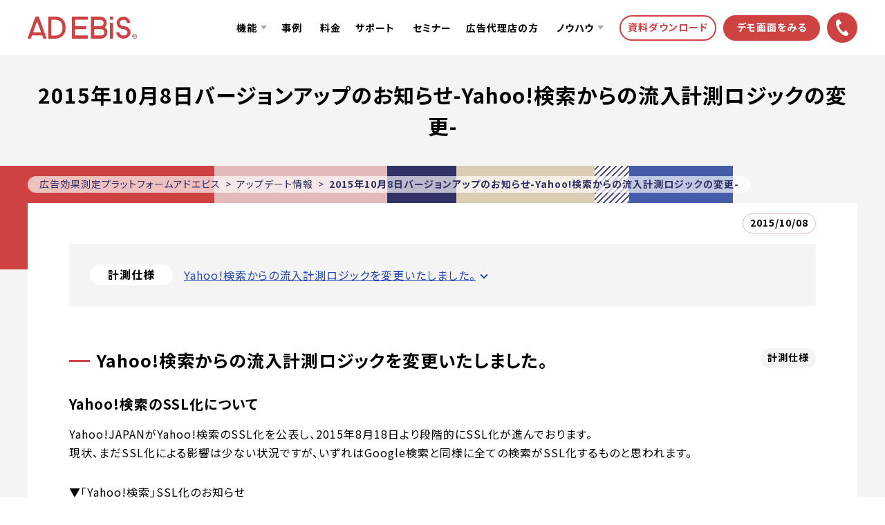

--- FILE ---
content_type: text/html; charset=UTF-8
request_url: https://www.ebis.ne.jp/update/20151008/
body_size: 22458
content:
<!DOCTYPE html>
<html lang="ja">
  <head prefix="og: http://ogp.me/ns# fb: http://ogp.me/ns/fb# article: http://ogp.me/ns/article#">
  <meta charset="UTF-8">
  <meta name="viewport" content="width=device-width,initial-scale=1">
  <meta name="format-detection" content="telephone=no">
  
  <meta name="description" content="Yahoo!検索からの流入計測ロジックを変更いたしました。">
  <!--OGP&Twitterカード開始-->
  <meta property="fb:app_id" content="212475633372013">
  <meta property="og:locale" content="ja_JP">
  <meta property="og:title" content="2015年10月8日バージョンアップのお知らせ-Yahoo!検索からの流入計測ロジックの変更- | 広告効果測定プラットフォームのアドエビス(AD EBiS)">
  <meta property="twitter:title" content="2015年10月8日バージョンアップのお知らせ-Yahoo!検索からの流入計測ロジックの変更- | 広告効果測定プラットフォームのアドエビス(AD EBiS)">
  <meta property="og:url" content="https://www.ebis.ne.jp/update/20151008/">
  <meta name="twitter:card" content="summary_large_image" />
      <meta property="og:description" content="Yahoo!検索からの流入計測ロジックを変更いたしました。">
    <meta property="og:type" content="product">
  
<meta property="og:site_name" content="広告効果測定プラットフォームのアドエビス(AD EBiS)">
<link rel="preconnect" href="https://fonts.gstatic.com">

<meta property="og:image" content="https://www.ebis.ne.jp/wp-content/themes/adebis/img/fb.png">
<meta name="twitter:image" content="https://www.ebis.ne.jp/wp-content/themes/adebis/img/fb.png">
<!--OGP完了-->


<link rel="preload" href="/font/NotoSansCJKjp-Regular.woff2" as="font" type="font/woff2" crossorigin>
<link rel="preload" href="/font/NotoSansCJKjp-Bold.woff2" as="font" type="font/woff2" crossorigin>

  <link rel="shortcut icon" href="https://www.ebis.ne.jp/wp-content/themes/adebis/img/favicon.ico">
    
  <script async src="https://www.googletagmanager.com/gtag/js?id=G-CTYQL21H36"></script>
    <!-- Google Tag Manager -->
    <script>(function(w,d,s,l,i){w[l]=w[l]||[];w[l].push({'gtm.start':
    new Date().getTime(),event:'gtm.js'});var f=d.getElementsByTagName(s)[0],
    j=d.createElement(s),dl=l!='dataLayer'?'&l='+l:'';j.async=true;j.src=
    'https://www.googletagmanager.com/gtm.js?id='+i+dl;f.parentNode.insertBefore(j,f);
    })(window,document,'script','dataLayer','GTM-K9SCMT');</script>
    <!-- End Google Tag Manager -->
    <!-- Optimize Next -->
    <script>(function(p,r,o,j,e,c,t,g){
    p['_'+t]={};g=r.createElement('script');g.src='https://www.googletagmanager.com/gtm.js?id=GTM-'+t;r[o].prepend(g);
    g=r.createElement('style');g.innerText='.'+e+t+'{visibility:hidden!important}';r[o].prepend(g);
    r[o][j].add(e+t);setTimeout(function(){if(r[o][j].contains(e+t)){r[o][j].remove(e+t);p['_'+t]=0}},c)
    })(window,document,'documentElement','classList','loading',2000,'THZ6PSBC')</script>
    <!-- End Optimize Next -->
        
        <title>2015年10月8日バージョンアップのお知らせ-Yahoo!検索からの流入計測ロジックの変更- | 広告効果測定プラットフォームのアドエビス(AD EBiS)</title>
<meta name='robots' content='max-image-preview:large' />
	<style>img:is([sizes="auto" i], [sizes^="auto," i]) { contain-intrinsic-size: 3000px 1500px }</style>
	<style id='classic-theme-styles-inline-css' type='text/css'>
/*! This file is auto-generated */
.wp-block-button__link{color:#fff;background-color:#32373c;border-radius:9999px;box-shadow:none;text-decoration:none;padding:calc(.667em + 2px) calc(1.333em + 2px);font-size:1.125em}.wp-block-file__button{background:#32373c;color:#fff;text-decoration:none}
</style>
<link rel='stylesheet' id='main-css' href='https://www.ebis.ne.jp/wp-content/themes/adebis/css/style.css?ver=1768787296' type='text/css' media='all' />
<link rel="canonical" href="https://www.ebis.ne.jp/update/20151008/" />
    
  </head>
  <body class="wp-singular update-template-default single single-update postid-2110 wp-theme-adebis">
    <!-- Google Tag Manager (noscript) -->
    <noscript><iframe src="https://www.googletagmanager.com/ns.html?id=GTM-K9SCMT"
    height="0" width="0" style="display:none;visibility:hidden"></iframe></noscript>
    <!-- End Google Tag Manager (noscript) -->
        <svg xmlns="http://www.w3.org/2000/svg" style="display: none;"><symbol id="logo"><path fill="#ce4242" d="M76.552 38a.788.788 0 0 1-.8-.8V.8a.789.789 0 0 1 .8-.8h25.6a.789.789 0 0 1 .8.8v3.8a.789.789 0 0 1-.8.8h-20.2a.789.789 0 0 0-.8.8v9.2a.788.788 0 0 0 .8.8h17.5a.789.789 0 0 1 .8.8v3.8a.789.789 0 0 1-.8.8h-17.5a.789.789 0 0 0-.8.8v9.3a.788.788 0 0 0 .8.8h20.2a.789.789 0 0 1 .8.8v3.9a.789.789 0 0 1-.8.8Zm75.2-10.1a.789.789 0 0 1 .8-.8h3.9a.849.849 0 0 1 .8.7c.4 2.7 3.3 4.8 6.8 4.8 3.8 0 6.8-2.4 6.8-5.4a4.96 4.96 0 0 0-1.6-3.5 6.4 6.4 0 0 0-3.3-1.6c-.5-.1-1.1-.2-1.6-.3-2.8-.5-6.4-1.1-8.9-3.6a10.588 10.588 0 0 1-3-7.2c0-6 5.2-10.8 11.6-10.8 6.1 0 11.1 4.4 11.6 10a.789.789 0 0 1-.8.8h-3.9a.849.849 0 0 1-.8-.7 6.034 6.034 0 0 0-6.2-4.8c-3.4 0-6.2 2.4-6.2 5.4a4.851 4.851 0 0 0 1.5 3.5c1.3 1.3 3.6 1.7 5.9 2.1l1.8.3a12.979 12.979 0 0 1 6 2.9 10.172 10.172 0 0 1 3.3 7.4c-.1 6-5.6 10.8-12.3 10.8-6.4 0-11.699-4.4-12.199-10Zm-10.1 10a.788.788 0 0 1-.8-.8V11.6a.789.789 0 0 1 .8-.8h3.9a.789.789 0 0 1 .8.8v25.6a.772.772 0 0 1-.8.7Zm-32.5 0a.788.788 0 0 1-.8-.8V.8a.789.789 0 0 1 .8-.8h15.3a10.948 10.948 0 0 1 11 10.9 10.572 10.572 0 0 1-3.2 7.6 10.843 10.843 0 0 1 4.3 8.6 10.992 10.992 0 0 1-11 10.8Zm4.7-15.4v9.3c-.1.4.2.7.7.7h11.1a5.585 5.585 0 0 0 5.6-5.2 5.424 5.424 0 0 0-5.4-5.6h-11.2a.789.789 0 0 0-.799.8Zm-.1-16.2v9.3a.788.788 0 0 0 .8.8h9.2v-.1h.7a5.585 5.585 0 0 0 5.6-5.2 5.425 5.425 0 0 0-5.4-5.6h-10.1a.789.789 0 0 0-.799.8Zm-66.4 31.6h-11.4a.789.789 0 0 1-.8-.8V.8a.789.789 0 0 1 .8-.8h11.5c.8 0 7.4-.1 12.3 4.6 3.5 3.3 5.3 8.2 5.3 14.3 0 6.2-1.8 11-5.3 14.3a18.069 18.069 0 0 1-12.1 4.7Zm-6-5.3h6.3s5 .1 8.4-3.2c2.4-2.3 3.6-5.8 3.6-10.4s-1.2-8.1-3.6-10.4c-3.4-3.3-8.4-3.2-8.4-3.2h-6.2a.789.789 0 0 0-.8.8v25.6h-.1a.789.789 0 0 0 .8.8Zm-13.9 5.3c-.4 0-.7-.2-.7-.5l-1.6-4.4a.752.752 0 0 0-.7-.5h-16.5a.754.754 0 0 0-.7.5l-1.7 4.4a.753.753 0 0 1-.7.5h-4.1a.739.739 0 0 1-.7-1L13.153.5a.751.751 0 0 1 .7-.5h4.6a.89.89 0 0 1 .8.5l13 36.4a.739.739 0 0 1-.7 1Zm-12-27.9-5.8 16.1a.8.8 0 0 0 .8 1h11.5a.739.739 0 0 0 .7-1L16.853 10a.729.729 0 0 0-1.4 0Zm163.6 23.8a3.949 3.949 0 0 1 4-4 4.012 4.012 0 0 1 4 4 3.948 3.948 0 0 1-4 4 4.012 4.012 0 0 1-4-4Zm.9 0a3.137 3.137 0 0 0 3.1 3.2 3.2 3.2 0 1 0-3.1-3.2Zm4 2a4.09 4.09 0 0 1-.3-1c-.1-.6-.5-.6-1.3-.6v1.6h-.9v-4c.4 0 .9-.1 1.5-.1.8 0 1.8.2 1.8 1.2a1.054 1.054 0 0 1-.8 1c.4.1.5.5.6.9a2.959 2.959 0 0 0 .3 1Zm-1.6-2.2c.7 0 1.5 0 1.4-.6 0-.3-.3-.6-.9-.6h-.5Zm-40.7-28.2a.789.789 0 0 1-.8-.8V.8a.789.789 0 0 1 .8-.8h3.9a.789.789 0 0 1 .8.8v3.9a.772.772 0 0 1-.8.7Z"/></symbol><symbol id="tel"><path d="M4.645 1.017c-1.649 1.069-1.973 4.412-1.35 7.139a24.6 24.6 0 0 0 3.254 7.648 25.587 25.587 0 0 0 5.654 6.095c2.232 1.678 5.42 2.745 7.067 1.676a8.315 8.315 0 0 0 2.13-2.283l-.886-1.365-2.438-3.757c-.181-.281-1.317-.024-1.893.3a5.492 5.492 0 0 0-1.494 1.624c-.533.308-.98 0-1.914-.428-1.145-.531-2.435-2.167-3.462-3.657-.938-1.543-1.91-3.39-1.922-4.653-.012-1.028-.11-1.56.389-1.922a5.489 5.489 0 0 0 2.092-.7c.531-.396 1.231-1.329 1.049-1.608L8.484 1.37 7.603-.001a8.347 8.347 0 0 0-2.958 1.018Z"/></symbol><symbol id="icon-rotate-right"><title id="icon-rotate-right-title">更新日</title><!--!Font Awesome Free 6.7.2 by @fontawesome - https://fontawesome.com License - https://fontawesome.com/license/free Copyright 2025 Fonticons, Inc.--><path d="M386.3 160L336 160c-17.7 0-32 14.3-32 32s14.3 32 32 32l128 0c17.7 0 32-14.3 32-32l0-128c0-17.7-14.3-32-32-32s-32 14.3-32 32l0 51.2L414.4 97.6c-87.5-87.5-229.3-87.5-316.8 0s-87.5 229.3 0 316.8s229.3 87.5 316.8 0c12.5-12.5 12.5-32.8 0-45.3s-32.8-12.5-45.3 0c-62.5 62.5-163.8 62.5-226.3 0s-62.5-163.8 0-226.3s163.8-62.5 226.3 0L386.3 160z"/></symbol><symbol id="icon-feather"><title id="icon-feather-title">投稿日</title><!--!Font Awesome Free 6.7.2 by @fontawesome - https://fontawesome.com License - https://fontawesome.com/license/free Copyright 2025 Fonticons, Inc.--><path d="M278.5 215.6L23 471c-9.4 9.4-9.4 24.6 0 33.9s24.6 9.4 33.9 0l57-57 68 0c49.7 0 97.9-14.4 139-41c11.1-7.2 5.5-23-7.8-23c-5.1 0-9.2-4.1-9.2-9.2c0-4.1 2.7-7.6 6.5-8.8l81-24.3c2.5-.8 4.8-2.1 6.7-4l22.4-22.4c10.1-10.1 2.9-27.3-11.3-27.3l-32.2 0c-5.1 0-9.2-4.1-9.2-9.2c0-4.1 2.7-7.6 6.5-8.8l112-33.6c4-1.2 7.4-3.9 9.3-7.7C506.4 207.6 512 184.1 512 160c0-41-16.3-80.3-45.3-109.3l-5.5-5.5C432.3 16.3 393 0 352 0s-80.3 16.3-109.3 45.3L139 149C91 197 64 262.1 64 330l0 55.3L253.6 195.8c6.2-6.2 16.4-6.2 22.6 0c5.4 5.4 6.1 13.6 2.2 19.8z"/></symbol></svg>
    <header class="header">
      <div class="header_wrapper">
        <div class="header_inner">
        <p class="header_logo"><a href="/"><svg viewBox="0 0 187.053 38"><title>広告効果測定プラットフォームのアドエビス(AD EBiS)</title><use xlink:href="#logo"></use></svg></a></p>          <button class="header_nav_button"><span class="header_nav_button_inner"><span></span></span></button>
        </div>
        <nav class="header_nav">
          <ul>
            <li class="header_nav_child"><a href="/function/">機能</a>
              <nav>
                <ul class="header_nav_inner">
                  <li><a href="/function/">アドエビスの基本機能を知りたい</a></li>
                  <li><a href="/function/attribution/"><span>認知施策の効果を正しく評価したい</span></a></li>
                  <li><a href="/function/accuracy/">コンバージョン数を正確に計測したい</a></li>
                  <li><a href="/function/management/">広告媒体ごとの進捗を一括管理し、改善ポイントを見つけたい</a></li>
                  <li><a href="/function/cv/">BtoB業界でコンバージョンの質と量を管理したい</a></li>
                  <li><a href="/function/progress/">チームでWeb成果の進捗を管理したい</a></li>
                  <li><a href="/function/cookie_regulation/">Cookie規制で起こるコンバージョンのズレを解消したい</a></li>
                  <li><a href="/function/user/">ユーザーのオンライン行動の傾向を分析したい</a></li>
                  <li><a href="https://go.ebis.ne.jp/lp_ladder/" target="_blank">LINEの友だち追加数を正しく計測したい</a></li>
                  <li><a href="/function/external_tools/">Web施策が実契約につながっているか確認したい</a></li>
                </ul>
              </nav>
            </li>
            <li><a href="/actual/">事例</a></li>
            <li><a href="/plan/">料金</a></li>
            <li><a href="/support/">サポート</a></li>
            <li><a href="/seminar/">セミナー</a></li>
            <li><a href="/partner/">広告代理店の方</a></li>
            <li class="header_nav_child"><a href="/download/">ノウハウ</a>
              <nav>
                <ul class="header_nav_inner">
                  <li><a href="/download/">お役立ち資料</a></li>
                  <li><a href="/column/">お役立ちコラム</a></li>
                  <li><a href="/special/">特集記事</a></li>
                </ul>
              </nav>
            </li>
          </ul>
          <p><a class="sw_button_secondary" href="https://go.ebis.ne.jp/official/lp_form/" target="_blank" rel="noopener noreferrer"><span>資料ダウンロード</span></a></p>
          <p><a class="sw_button_red" href="https://go.ebis.ne.jp/official/demo/" target="_blank" rel="noopener noreferrer"><span>デモ画面をみる</span></a></p>
          <div class="header_nav_tel">
            <button>
              <svg viewBox="0 0 24 24">
                <use xlink:href="#tel"></use>
              </svg>
            </button>
            <p class="header_nav_tel_inner"><span>新規導入のご相談はお電話で</span><a href="tel:0368314545">03-6831-4545</a><a href="https://support.ebis.ne.jp/s/article/contact" target="_blank" rel="noopener noreferrer">ご利用中の方はこちらから</a></p>
          </div>
        </nav>
      </div>
    </header>
<main class="adebis_sw_page adebis_detail update 20151008 sw_bg">
  <section class="sw_title">
    <h1>2015年10月8日バージョンアップのお知らせ-Yahoo!検索からの流入計測ロジックの変更-</h1>
  </section>
  <nav class="sw_breadcrumb">
    <div class="sw_breadcrumb_inner">
      <ul><li><a href="https://www.ebis.ne.jp">広告効果測定プラットフォームアドエビス</a></li><li><a href="https://www.ebis.ne.jp/update/">アップデート情報</a></li><li><span>2015年10月8日バージョンアップのお知らせ-Yahoo!検索からの流入計測ロジックの変更-</span></li></ul>    </div>
  </nav>
  
  <section class="sw_contents">
    <div class="sw_contents_inner is-update_detail">
        <div class="update_detail">
      
    
<div class="update_detail_time">
  <time datetime="2015-10-08">2015/10/08</time>
</div>

      <!-- ▼ページ内遷移用目次 -->
      <div class="update_detail_index">
        <ul class="toc_list">
                          <li><span class="sub_category"> 計測仕様</span><br><a href="#section1">Yahoo!検索からの流入計測ロジックを変更いたしました。</a></li>
                                    
        </ul>
      </div>
      <!-- ▲ページ内遷移用目次 -->      
      
      <div class="update_detail_inner">
        <div class="update_detail_section">
                    <div class="update_detail_section">
            <div class="update_detail_section_title">
              <h2 class="sw_heading_a" id="section1">Yahoo!検索からの流入計測ロジックを変更いたしました。</h2>
              <p class="update_detail_tag"><span> 計測仕様</span></p>
            </div>
            <!-- ▼本文 -->
            <h3>Yahoo!検索のSSL化について</h3>
<p>Yahoo!JAPANがYahoo!検索のSSL化を公表し、2015年8月18日より段階的にSSL化が進んでおります。<br />
現状、まだSSL化による影響は少ない状況ですが、いずれはGoogle検索と同様に全ての検索がSSL化するものと思われます。</p>
<p>▼「Yahoo!検索」SSL化のお知らせ<br />
<a href="http://promo.search.yahoo.co.jp/news/service/SSL.html">http://promo.search.yahoo.co.jp/news/service/SSL.html</a></p>
<h3>Yahoo!検索のSSL化による対策・影響</h3>
<p>SSL化に伴い、Yahoo!検索からの流入に関して「検索キーワードが取得できなくなる」見込みです。</p>
<h4><strong>対策</strong></h4>
<p><span style="color: #ff0000"><strong>2015年10月8日(木)</strong></span>に、検索キーワードが取得できないYahoo!検索からの流入は、<br />
「(検索ワードなし)」としてカウントするよう、システムを改修します。<br />
※現在のGoogle検索と同じ仕様になります</p>
            
            <!-- ▼対象画面 -->
                          <table>
                            <tr>
                <th>対象画面</th>
                <td><p>SEOエビス：「概況」「直接効果測定」「期間別集計」「コンバージョン属性情報」「検索クエリアドバイス」<br />
LOGエビス：「検索サイトシェア」「検索ワード」</p>
</td>
              </tr>
                                        </table>
                        
          </div>
                              <p>本バージョンアップに関してご不明な点がございましたら、エビス・サポートセンターまでお問い合わせくださいませ。</p>
        </div>
        
      </div>
    </div>
          
  </section>

</main>

  <section class="update_cta">
    <p>アドエビスでは「こんな機能がほしい」「こうなればいいのに」等改善要望を随時受け付けております。<br>いただいた声を基により快適にアドエビスをお使いいただき、皆様のお力になっていければと思いますので、<br class="sw_display_pc">ぜひご意見をお寄せくださいませ。</p>
    <p><a class="sw_button_secondary" href="https://bishamon.ebis.ne.jp/contact/demand" target="_blank" rel="noopener noreferrer"><span>機能改善ご要望フォーム<small>アドエビスの管理画面に移動します</small></span></a></p>
  </section>
</main>

  <!-- conversionエリア-->
  

  <div class="footer_cta">
    <h2>正確なマーケティング成果の<br>判断が、企業の未来を変える。</h2>
    <p>正しいデータの把握・分析が、<br>すすむべき未来への道しるべに。</p>
    <div class="footer_cta_inner">
      <ul>
        <li>
          <figure><img src="/wp-content/themes/adebis/img/common/image_material.png" alt="" loading="lazy" width="656" height="353">
            <figcaption>アドエビスに関する様々な資料を<br>ダウンロードいただけます。</figcaption>
          </figure>
          <p><a href="https://go.ebis.ne.jp/official/lp_form/" target="_blank" rel="noopener noreferrer"><span>資料ダウンロード</span></a></p>
        </li>
        <li>
          <figure><img src="/wp-content/themes/adebis/img/common/image_demo.png" alt="" loading="lazy" width="656" height="353">
            <figcaption>実際の画面を見てご体験いただける<br>デモ画面をご用意しています。</figcaption>
          </figure>
          <p><a href="https://go.ebis.ne.jp/official/demo/" target="_blank" rel="noopener noreferrer"><span>デモ画面を申し込む</span></a></p>
        </li>
      </ul>
    </div>
  </div>


  <footer class="footer">
    <nav class="footer_nav">
      <ul>
        <li><a href="/function/">機能</a></li>
        <li><a href="/actual/">事例</a></li>
        <li><a href="/plan/">料金</a></li>
        <li><a href="/support/">サポート</a></li>
        <li><a href="/seminar/">セミナー</a></li>
        <li><a href="/partner/">広告代理店の方</a></li>
        <li><a href="/cooperation/">外部サービス連携</a></li>
        <li><a href="/faq/">よくある質問</a></li>
        <li><a href="/update/">アップデート情報</a></li>
        <li><a href="https://support.ebis.ne.jp/" target="_blank" rel="noopener noreferrer">サポートサイト</a></li>
        <li><a href="https://www.yrglm.co.jp/category/release/adebis/" target="_blank" rel="noopener noreferrer">プレスリリース</a></li>
      </ul>
      <div class="footer_tel">
        <p class="footer_tel_text">新規導入のご相談はお電話で</p>
        <p class="footer_tel_number">
          <svg viewBox="0 0 24 24">
            <use xlink:href="#tel"></use>
          </svg><a href="tel:0368314545">03-6831-4545</a>
        </p>
        <p class="footer_tel_link"><a href="https://support.ebis.ne.jp/s/article/contact" rel="noopener noreferrer" target="_blank">ご利用中の方はこちらから</a></p>
      </div>
    </nav>
    <div class="footer_button">
      <p class="footer_button_logo"><a href="/">
          <svg viewBox="0 0 187.053 38">
            <title>アドエビス（AD EBiS） 広告効果測定プラットフォーム</title>
            <use xlink:href="#logo"></use>
          </svg></a></p>
      <p><a class="sw_button_red" href="https://go.ebis.ne.jp/contact/" target="_blank" rel="noopener noreferrer"><span>お問い合わせ</span></a></p>
    </div>
    <nav class="footer_nav_sub">
      <ul>
        <li><a href="/legal/">サイトのご利用条件</a></li>
        <li><a href="/slo/">運用環境(SLO)</a></li>
        <li><a href="/security-faq/">セキュリティに関するFAQ</a></li>
        <li><a href="/privacy/">プライバシーステートメント</a></li>
        <li><a href="/gdpr/">GDPRの対応方針</a></li>
        <li><a href="https://www.yrglm.co.jp/policy/" target="_blank">個人情報保護方針</a></li>
        <li><a href="https://www.yrglm.co.jp/company/info/" target="_blank">会社概要</a></li>
      </ul>
    </nav>
    <p class="footer_copyright">&copy; YRGLM Inc.</p>
  </footer>

<script type="application/ld+json">



{
"@context":"http://schema.org",
"@type":"Article",
"headline":"2015年10月8日バージョンアップのお知らせ-Yahoo!検索からの流入計測ロジックの変更- | 広告効果測定プラットフォームのアドエビス(AD EBiS)",
"image":"https://www.ebis.ne.jp/wp-content/themes/adebis/img/fb.png",
"publisher":{
"@type":"Organization",
"name":"株式会社イルグルム",
"logo": {
"@type":"ImageObject",
"url":"https://www.yrglm.co.jp/assets/logo.svg"
}
},
"mainEntityOfPage": {
"@type": "WebPage",
"@id": "https://www.ebis.ne.jp/update/20151008/"
},
"datePublished":"2015-10-08T09:00:54+09:00",
"dateModified":"2022-12-20T18:51:05+09:00"
},
{
"@context":"http://schema.org",
"@type":"BreadcrumbList",
"description":"Yahoo!検索からの流入計測ロジックを変更いたしました。",
"itemListElement":
[
{
"@type":"ListItem",
"position": "1",
"name":"広告効果測定プラットフォームのアドエビス(AD EBiS)",
"item":"https://www.ebis.ne.jp/"
}
,{
"@type":"ListItem",
"position": "2",
"name":"アップデート情報",
"item":"https://www.ebis.ne.jp/update/"
}
,{
"@type":"ListItem",
"position": "3",
"name":"2015年10月8日バージョンアップのお知らせ-Yahoo!検索からの流入計測ロジックの変更-",
"item":"https://www.ebis.ne.jp/update/20151008/"
}
]
}

</script><script type="speculationrules">
{"prefetch":[{"source":"document","where":{"and":[{"href_matches":"\/*"},{"not":{"href_matches":["\/wp-*.php","\/wp-admin\/*","\/wp-content\/uploads\/*","\/wp-content\/*","\/wp-content\/plugins\/*","\/wp-content\/themes\/adebis\/*","\/*\\?(.+)"]}},{"not":{"selector_matches":"a[rel~=\"nofollow\"]"}},{"not":{"selector_matches":".no-prefetch, .no-prefetch a"}}]},"eagerness":"conservative"}]}
</script>
<script src="https://code.jquery.com/jquery-3.6.0.slim.min.js?ver=3.6.0" integrity="sha256-u7e5khyithlIdTpu22PHhENmPcRdFiHRjhAuHcs05RI=" crossorigin="anonymous" defer></script>
<script src="https://www.ebis.ne.jp/wp-content/themes/adebis/js/script.js?ver=1747126777"></script>


</body>
</html>


--- FILE ---
content_type: text/css
request_url: https://www.ebis.ne.jp/wp-content/themes/adebis/css/style.css?ver=1768787296
body_size: 330268
content:
@font-face{font-family:swiper-icons;font-style:normal;font-weight:400;src:url("data:application/font-woff;charset=utf-8;base64, [base64]//wADZ2x5ZgAAAywAAADMAAAD2MHtryVoZWFkAAABbAAAADAAAAA2E2+eoWhoZWEAAAGcAAAAHwAAACQC9gDzaG10eAAAAigAAAAZAAAArgJkABFsb2NhAAAC0AAAAFoAAABaFQAUGG1heHAAAAG8AAAAHwAAACAAcABAbmFtZQAAA/gAAAE5AAACXvFdBwlwb3N0AAAFNAAAAGIAAACE5s74hXjaY2BkYGAAYpf5Hu/j+W2+MnAzMYDAzaX6QjD6/4//Bxj5GA8AuRwMYGkAPywL13jaY2BkYGA88P8Agx4j+/8fQDYfA1AEBWgDAIB2BOoAeNpjYGRgYNBh4GdgYgABEMnIABJzYNADCQAACWgAsQB42mNgYfzCOIGBlYGB0YcxjYGBwR1Kf2WQZGhhYGBiYGVmgAFGBiQQkOaawtDAoMBQxXjg/wEGPcYDDA4wNUA2CCgwsAAAO4EL6gAAeNpj2M0gyAACqxgGNWBkZ2D4/wMA+xkDdgAAAHjaY2BgYGaAYBkGRgYQiAHyGMF8FgYHIM3DwMHABGQrMOgyWDLEM1T9/w8UBfEMgLzE////P/5//f/V/xv+r4eaAAeMbAxwIUYmIMHEgKYAYjUcsDAwsLKxc3BycfPw8jEQA/[base64]/uznmfPFBNODM2K7MTQ45YEAZqGP81AmGGcF3iPqOop0r1SPTaTbVkfUe4HXj97wYE+yNwWYxwWu4v1ugWHgo3S1XdZEVqWM7ET0cfnLGxWfkgR42o2PvWrDMBSFj/IHLaF0zKjRgdiVMwScNRAoWUoH78Y2icB/yIY09An6AH2Bdu/UB+yxopYshQiEvnvu0dURgDt8QeC8PDw7Fpji3fEA4z/PEJ6YOB5hKh4dj3EvXhxPqH/SKUY3rJ7srZ4FZnh1PMAtPhwP6fl2PMJMPDgeQ4rY8YT6Gzao0eAEA409DuggmTnFnOcSCiEiLMgxCiTI6Cq5DZUd3Qmp10vO0LaLTd2cjN4fOumlc7lUYbSQcZFkutRG7g6JKZKy0RmdLY680CDnEJ+UMkpFFe1RN7nxdVpXrC4aTtnaurOnYercZg2YVmLN/d/gczfEimrE/fs/bOuq29Zmn8tloORaXgZgGa78yO9/cnXm2BpaGvq25Dv9S4E9+5SIc9PqupJKhYFSSl47+Qcr1mYNAAAAeNptw0cKwkAAAMDZJA8Q7OUJvkLsPfZ6zFVERPy8qHh2YER+3i/BP83vIBLLySsoKimrqKqpa2hp6+jq6RsYGhmbmJqZSy0sraxtbO3sHRydnEMU4uR6yx7JJXveP7WrDycAAAAAAAH//wACeNpjYGRgYOABYhkgZgJCZgZNBkYGLQZtIJsFLMYAAAw3ALgAeNolizEKgDAQBCchRbC2sFER0YD6qVQiBCv/H9ezGI6Z5XBAw8CBK/m5iQQVauVbXLnOrMZv2oLdKFa8Pjuru2hJzGabmOSLzNMzvutpB3N42mNgZGBg4GKQYzBhYMxJLMlj4GBgAYow/P/PAJJhLM6sSoWKfWCAAwDAjgbRAAB42mNgYGBkAIIbCZo5IPrmUn0hGA0AO8EFTQAA")}:root{--swiper-theme-color:#007aff}.swiper{list-style:none;margin-left:auto;margin-right:auto;overflow:hidden;padding:0;position:relative;z-index:1}.swiper-vertical>.swiper-wrapper{flex-direction:column}.swiper-wrapper{box-sizing:content-box;display:flex;height:100%;position:relative;transition-property:transform;width:100%;z-index:1}.swiper-android .swiper-slide,.swiper-wrapper{transform:translate3d(0px, 0, 0)}.swiper-pointer-events{touch-action:pan-y}.swiper-pointer-events.swiper-vertical{touch-action:pan-x}.swiper-slide{flex-shrink:0;height:100%;position:relative;transition-property:transform;width:100%}.swiper-slide-invisible-blank{visibility:hidden}.swiper-autoheight,.swiper-autoheight .swiper-slide{height:auto}.swiper-autoheight .swiper-wrapper{align-items:flex-start;transition-property:transform,height}.swiper-backface-hidden .swiper-slide{-webkit-backface-visibility:hidden;backface-visibility:hidden;transform:translateZ(0)}.swiper-3d,.swiper-3d.swiper-css-mode .swiper-wrapper{perspective:1200px}.swiper-3d .swiper-cube-shadow,.swiper-3d .swiper-slide,.swiper-3d .swiper-slide-shadow,.swiper-3d .swiper-slide-shadow-bottom,.swiper-3d .swiper-slide-shadow-left,.swiper-3d .swiper-slide-shadow-right,.swiper-3d .swiper-slide-shadow-top,.swiper-3d .swiper-wrapper{transform-style:preserve-3d}.swiper-3d .swiper-slide-shadow,.swiper-3d .swiper-slide-shadow-bottom,.swiper-3d .swiper-slide-shadow-left,.swiper-3d .swiper-slide-shadow-right,.swiper-3d .swiper-slide-shadow-top{height:100%;left:0;pointer-events:none;position:absolute;top:0;width:100%;z-index:10}.swiper-3d .swiper-slide-shadow{background:rgba(0,0,0,.15)}.swiper-3d .swiper-slide-shadow-left{background-image:linear-gradient(to left, rgba(0, 0, 0, 0.5), rgba(0, 0, 0, 0))}.swiper-3d .swiper-slide-shadow-right{background-image:linear-gradient(to right, rgba(0, 0, 0, 0.5), rgba(0, 0, 0, 0))}.swiper-3d .swiper-slide-shadow-top{background-image:linear-gradient(to top, rgba(0, 0, 0, 0.5), rgba(0, 0, 0, 0))}.swiper-3d .swiper-slide-shadow-bottom{background-image:linear-gradient(to bottom, rgba(0, 0, 0, 0.5), rgba(0, 0, 0, 0))}.swiper-css-mode>.swiper-wrapper{-ms-overflow-style:none;overflow:auto;scrollbar-width:none}.swiper-css-mode>.swiper-wrapper::-webkit-scrollbar{display:none}.swiper-css-mode>.swiper-wrapper>.swiper-slide{scroll-snap-align:start start}.swiper-horizontal.swiper-css-mode>.swiper-wrapper{scroll-snap-type:x mandatory}.swiper-vertical.swiper-css-mode>.swiper-wrapper{scroll-snap-type:y mandatory}.swiper-centered>.swiper-wrapper::before{content:"";flex-shrink:0;order:9999}.swiper-centered.swiper-horizontal>.swiper-wrapper>.swiper-slide:first-child{margin-inline-start:var(--swiper-centered-offset-before)}.swiper-centered.swiper-horizontal>.swiper-wrapper::before{height:100%;min-height:1px;width:var(--swiper-centered-offset-after)}.swiper-centered.swiper-vertical>.swiper-wrapper>.swiper-slide:first-child{margin-block-start:var(--swiper-centered-offset-before)}.swiper-centered.swiper-vertical>.swiper-wrapper::before{height:var(--swiper-centered-offset-after);min-width:1px;width:100%}.swiper-centered>.swiper-wrapper>.swiper-slide{scroll-snap-align:center center}.swiper-virtual .swiper-slide{-webkit-backface-visibility:hidden;transform:translateZ(0)}.swiper-virtual.swiper-css-mode .swiper-wrapper::after{content:"";left:0;pointer-events:none;position:absolute;top:0}.swiper-virtual.swiper-css-mode.swiper-horizontal .swiper-wrapper::after{height:1px;width:var(--swiper-virtual-size)}.swiper-virtual.swiper-css-mode.swiper-vertical .swiper-wrapper::after{height:var(--swiper-virtual-size);width:1px}:root{--swiper-navigation-size:44px}.swiper-button-next,.swiper-button-prev{align-items:center;color:var(--swiper-navigation-color, var(--swiper-theme-color));cursor:pointer;display:flex;height:var(--swiper-navigation-size);justify-content:center;margin-top:calc(0px - var(--swiper-navigation-size)/2);position:absolute;top:50%;width:calc(var(--swiper-navigation-size)/44*27);z-index:10}.swiper-button-next.swiper-button-disabled,.swiper-button-prev.swiper-button-disabled{cursor:auto;opacity:.35;pointer-events:none}.swiper-button-next.swiper-button-hidden,.swiper-button-prev.swiper-button-hidden{cursor:auto;opacity:0;pointer-events:none}.swiper-navigation-disabled .swiper-button-next,.swiper-navigation-disabled .swiper-button-prev{display:none !important}.swiper-button-next:after,.swiper-button-prev:after{font-family:swiper-icons;font-size:var(--swiper-navigation-size);font-variant:initial;letter-spacing:0;line-height:1;text-transform:none !important}.swiper-button-prev,.swiper-rtl .swiper-button-next{left:10px;right:auto}.swiper-button-prev:after,.swiper-rtl .swiper-button-next:after{content:"prev"}.swiper-button-next,.swiper-rtl .swiper-button-prev{left:auto;right:10px}.swiper-button-next:after,.swiper-rtl .swiper-button-prev:after{content:"next"}.swiper-button-lock{display:none}.swiper-pagination{position:absolute;text-align:center;transform:translate3d(0, 0, 0);transition:.3s opacity;z-index:10}.swiper-pagination.swiper-pagination-hidden{opacity:0}.swiper-pagination-disabled>.swiper-pagination,.swiper-pagination.swiper-pagination-disabled{display:none !important}.swiper-horizontal>.swiper-pagination-bullets,.swiper-pagination-bullets.swiper-pagination-horizontal,.swiper-pagination-custom,.swiper-pagination-fraction{bottom:10px;left:0;width:100%}.swiper-pagination-bullets-dynamic{font-size:0;overflow:hidden}.swiper-pagination-bullets-dynamic .swiper-pagination-bullet{position:relative;transform:scale(0.33)}.swiper-pagination-bullets-dynamic .swiper-pagination-bullet-active{transform:scale(1)}.swiper-pagination-bullets-dynamic .swiper-pagination-bullet-active-main{transform:scale(1)}.swiper-pagination-bullets-dynamic .swiper-pagination-bullet-active-prev{transform:scale(0.66)}.swiper-pagination-bullets-dynamic .swiper-pagination-bullet-active-prev-prev{transform:scale(0.33)}.swiper-pagination-bullets-dynamic .swiper-pagination-bullet-active-next{transform:scale(0.66)}.swiper-pagination-bullets-dynamic .swiper-pagination-bullet-active-next-next{transform:scale(0.33)}.swiper-pagination-bullet{background:var(--swiper-pagination-bullet-inactive-color, #000);border-radius:50%;display:inline-block;height:var(--swiper-pagination-bullet-height, var(--swiper-pagination-bullet-size, 8px));opacity:var(--swiper-pagination-bullet-inactive-opacity, 0.2);width:var(--swiper-pagination-bullet-width, var(--swiper-pagination-bullet-size, 8px))}button.swiper-pagination-bullet{-webkit-appearance:none;appearance:none;border:none;box-shadow:none;margin:0;padding:0}.swiper-pagination-clickable .swiper-pagination-bullet{cursor:pointer}.swiper-pagination-bullet:only-child{display:none !important}.swiper-pagination-bullet-active{background:var(--swiper-pagination-color, var(--swiper-theme-color));opacity:var(--swiper-pagination-bullet-opacity, 1)}.swiper-pagination-vertical.swiper-pagination-bullets,.swiper-vertical>.swiper-pagination-bullets{right:10px;top:50%;transform:translate3d(0px, -50%, 0)}.swiper-pagination-vertical.swiper-pagination-bullets .swiper-pagination-bullet,.swiper-vertical>.swiper-pagination-bullets .swiper-pagination-bullet{display:block;margin:var(--swiper-pagination-bullet-vertical-gap, 6px) 0}.swiper-pagination-vertical.swiper-pagination-bullets.swiper-pagination-bullets-dynamic,.swiper-vertical>.swiper-pagination-bullets.swiper-pagination-bullets-dynamic{top:50%;transform:translateY(-50%);width:8px}.swiper-pagination-vertical.swiper-pagination-bullets.swiper-pagination-bullets-dynamic .swiper-pagination-bullet,.swiper-vertical>.swiper-pagination-bullets.swiper-pagination-bullets-dynamic .swiper-pagination-bullet{display:inline-block;transition:.2s transform,.2s top}.swiper-horizontal>.swiper-pagination-bullets .swiper-pagination-bullet,.swiper-pagination-horizontal.swiper-pagination-bullets .swiper-pagination-bullet{margin:0 var(--swiper-pagination-bullet-horizontal-gap, 4px)}.swiper-horizontal>.swiper-pagination-bullets.swiper-pagination-bullets-dynamic,.swiper-pagination-horizontal.swiper-pagination-bullets.swiper-pagination-bullets-dynamic{left:50%;transform:translateX(-50%);white-space:nowrap}.swiper-horizontal>.swiper-pagination-bullets.swiper-pagination-bullets-dynamic .swiper-pagination-bullet,.swiper-pagination-horizontal.swiper-pagination-bullets.swiper-pagination-bullets-dynamic .swiper-pagination-bullet{transition:.2s transform,.2s left}.swiper-horizontal.swiper-rtl>.swiper-pagination-bullets-dynamic .swiper-pagination-bullet{transition:.2s transform,.2s right}.swiper-pagination-progressbar{background:rgba(0,0,0,.25);position:absolute}.swiper-pagination-progressbar .swiper-pagination-progressbar-fill{background:var(--swiper-pagination-color, var(--swiper-theme-color));height:100%;left:0;position:absolute;top:0;transform:scale(0);transform-origin:left top;width:100%}.swiper-rtl .swiper-pagination-progressbar .swiper-pagination-progressbar-fill{transform-origin:right top}.swiper-horizontal>.swiper-pagination-progressbar,.swiper-pagination-progressbar.swiper-pagination-horizontal,.swiper-pagination-progressbar.swiper-pagination-vertical.swiper-pagination-progressbar-opposite,.swiper-vertical>.swiper-pagination-progressbar.swiper-pagination-progressbar-opposite{height:4px;left:0;top:0;width:100%}.swiper-horizontal>.swiper-pagination-progressbar.swiper-pagination-progressbar-opposite,.swiper-pagination-progressbar.swiper-pagination-horizontal.swiper-pagination-progressbar-opposite,.swiper-pagination-progressbar.swiper-pagination-vertical,.swiper-vertical>.swiper-pagination-progressbar{height:100%;left:0;top:0;width:4px}.swiper-pagination-lock{display:none}.swiper-scrollbar{-ms-touch-action:none;background:rgba(0,0,0,.1);border-radius:10px;position:relative}.swiper-scrollbar-disabled>.swiper-scrollbar,.swiper-scrollbar.swiper-scrollbar-disabled{display:none !important}.swiper-horizontal>.swiper-scrollbar,.swiper-scrollbar.swiper-scrollbar-horizontal{bottom:3px;height:5px;left:1%;position:absolute;width:98%;z-index:50}.swiper-scrollbar.swiper-scrollbar-vertical,.swiper-vertical>.swiper-scrollbar{height:98%;position:absolute;right:3px;top:1%;width:5px;z-index:50}.swiper-scrollbar-drag{background:rgba(0,0,0,.5);border-radius:10px;height:100%;left:0;position:relative;top:0;width:100%}.swiper-scrollbar-cursor-drag{cursor:move}.swiper-scrollbar-lock{display:none}.swiper-zoom-container{align-items:center;display:flex;height:100%;justify-content:center;text-align:center;width:100%}.swiper-zoom-container>canvas,.swiper-zoom-container>img,.swiper-zoom-container>svg{max-height:100%;max-width:100%;object-fit:contain}.swiper-slide-zoomed{cursor:move}.swiper-lazy-preloader{border:4px solid var(--swiper-preloader-color, var(--swiper-theme-color));border-radius:50%;border-top-color:rgba(0,0,0,0);box-sizing:border-box;height:42px;left:50%;margin-left:-21px;margin-top:-21px;position:absolute;top:50%;transform-origin:50%;width:42px;z-index:10}.swiper-watch-progress .swiper-slide-visible .swiper-lazy-preloader,.swiper:not(.swiper-watch-progress) .swiper-lazy-preloader{animation:swiper-preloader-spin 1s infinite linear}.swiper-lazy-preloader-white{--swiper-preloader-color:#fff}.swiper-lazy-preloader-black{--swiper-preloader-color:#000}@keyframes swiper-preloader-spin{0%{transform:rotate(0deg)}100%{transform:rotate(360deg)}}.swiper .swiper-notification{left:0;opacity:0;pointer-events:none;position:absolute;top:0;z-index:-1000}.swiper-free-mode>.swiper-wrapper{margin:0 auto;transition-timing-function:ease-out}.swiper-grid>.swiper-wrapper{flex-wrap:wrap}.swiper-grid-column>.swiper-wrapper{flex-direction:column;flex-wrap:wrap}.swiper-fade.swiper-free-mode .swiper-slide{transition-timing-function:ease-out}.swiper-fade .swiper-slide{pointer-events:none;transition-property:opacity}.swiper-fade .swiper-slide .swiper-slide{pointer-events:none}.swiper-fade .swiper-slide-active,.swiper-fade .swiper-slide-active .swiper-slide-active{pointer-events:auto}.swiper-cube{overflow:visible}.swiper-cube .swiper-slide{-webkit-backface-visibility:hidden;backface-visibility:hidden;height:100%;pointer-events:none;transform-origin:0 0;visibility:hidden;width:100%;z-index:1}.swiper-cube .swiper-slide .swiper-slide{pointer-events:none}.swiper-cube.swiper-rtl .swiper-slide{transform-origin:100% 0}.swiper-cube .swiper-slide-active,.swiper-cube .swiper-slide-active .swiper-slide-active{pointer-events:auto}.swiper-cube .swiper-slide-active,.swiper-cube .swiper-slide-next,.swiper-cube .swiper-slide-next+.swiper-slide,.swiper-cube .swiper-slide-prev{pointer-events:auto;visibility:visible}.swiper-cube .swiper-slide-shadow-bottom,.swiper-cube .swiper-slide-shadow-left,.swiper-cube .swiper-slide-shadow-right,.swiper-cube .swiper-slide-shadow-top{-webkit-backface-visibility:hidden;backface-visibility:hidden;z-index:0}.swiper-cube .swiper-cube-shadow{bottom:0px;height:100%;left:0;opacity:.6;position:absolute;width:100%;z-index:0}.swiper-cube .swiper-cube-shadow:before{background:#000;bottom:0;content:"";filter:blur(50px);left:0;position:absolute;right:0;top:0}.swiper-flip{overflow:visible}.swiper-flip .swiper-slide{-webkit-backface-visibility:hidden;backface-visibility:hidden;pointer-events:none;z-index:1}.swiper-flip .swiper-slide .swiper-slide{pointer-events:none}.swiper-flip .swiper-slide-active,.swiper-flip .swiper-slide-active .swiper-slide-active{pointer-events:auto}.swiper-flip .swiper-slide-shadow-bottom,.swiper-flip .swiper-slide-shadow-left,.swiper-flip .swiper-slide-shadow-right,.swiper-flip .swiper-slide-shadow-top{-webkit-backface-visibility:hidden;backface-visibility:hidden;z-index:0}.swiper-creative .swiper-slide{-webkit-backface-visibility:hidden;backface-visibility:hidden;overflow:hidden;transition-property:transform,opacity,height}.swiper-cards{overflow:visible}.swiper-cards .swiper-slide{-webkit-backface-visibility:hidden;backface-visibility:hidden;overflow:hidden;transform-origin:center bottom}@font-face{font-display:swap;font-family:"Noto Sans CJK JP";font-style:normal;font-weight:400;src:url("/font/NotoSansCJKjp-Regular.woff2") format("woff2"),url("/font/NotoSansCJKjp-Regular.woff") format("woff")}@font-face{font-display:swap;font-family:"Noto Sans CJK JP";font-style:normal;font-weight:700;src:url("/font/NotoSansCJKjp-Bold.woff2") format("woff2"),url("/font/NotoSansCJKjp-Bold.woff") format("woff")}*,::after,::before{box-sizing:border-box}html{font-size:10px;line-height:1.5}body{font-feature-settings:"palt";color:#000;font-family:"Noto Sans JP",-apple-system,BlinkMacSystemFont,Roboto,"Segoe UI","Helvetica Neue",HelveticaNeue,YuGothic,"Yu Gothic Medium","Yu Gothic",Verdana,Meiryo,sans-serif;font-style:normal;font-weight:400;letter-spacing:.1em;line-height:1.5;margin:50px 0 0;min-width:320px}body.is-open{position:fixed;width:100%}a{background-color:rgba(0,0,0,0);color:inherit;text-decoration:none;transition:all .2s ease}a:hover{text-decoration:none}a:focus{text-decoration:none}ol,ul{margin-bottom:0;margin-top:0;padding-left:0}li{list-style-type:none}blockquote,dl,h1,h2,h3,h4,h5,h6,hr,p,pre{line-height:1.5;margin-bottom:0;margin-top:0}b,strong,h2,h3{font-weight:bolder}dd{margin-left:0}img,svg{height:auto;vertical-align:bottom;width:100%}figure{margin:0}input[type=text]{appearance:none;background:none;border:none;border-radius:0;outline:none;padding:0}select{appearance:none;border:none;border-radius:0;outline:none}textarea{appearance:none;background:rgba(0,0,0,0);border:0;outline:none;padding:0}button,input[type=submit]{appearance:none;background:rgba(0,0,0,0);border:none;outline:none;padding:0}::selection{background:#455da8;color:#fff}::-moz-selection{background:#455da8;color:#fff}.header{height:50px;left:0;position:fixed;top:0;width:100%;z-index:10}.header_inner{background:#fff;display:flex;height:50px;justify-content:space-between;left:0;position:fixed;top:0;width:100%;z-index:11}.header_logo{line-height:0;padding:15px}.header_logo svg{height:20px;width:auto}.header_nav_button{width:50px}.header_nav_button_inner{display:block;height:100%;position:relative;width:50px}.header_nav_button_inner span{background:#ce4242;border-radius:100px;display:block;height:3px;left:11px;position:absolute;top:23px;transition:all .2s ease;width:28px}.header_nav_button_inner:before,.header_nav_button_inner:after{background:#ce4242;border-radius:100px;content:"";display:block;height:3px;left:11px;position:absolute;transition:all .2s ease;width:28px}.header_nav_button_inner:before{top:13px}.header_nav_button_inner:after{top:33px}.header_nav{background:rgba(255,255,255,.95);height:0;left:0;overflow:hidden;padding:50px 0 0;position:fixed;top:0;transition:all .4s ease;visibility:hidden;width:100%;z-index:10}.header_nav>ul{display:flex;flex-wrap:wrap;margin-bottom:8vw;padding:0 6.6666666667vw}.header_nav>ul>li{text-align:center;width:40vw}.header_nav>ul>li:nth-child(even){margin-left:6.6666666667vw}.header_nav>ul>li>a{border-bottom:1px solid #e2baba;display:block;font-size:3.7333333333vw;font-weight:700;padding:3.2vw 0}.header_nav .sw_button_secondary,.header_nav .sw_button_red{font-size:3.7333333333vw;height:9.8666666667vw;margin-bottom:2.6666666667vw;width:65.3333333333vw}.header_nav_inner{position:relative;width:86.6666666667vw}.header_nav_inner:before{background:#a49f9f;border-radius:5px;box-shadow:.5333333333vw .5333333333vw 1.8666666667vw 0 rgba(0,0,0,.35);content:"";height:100%;left:0;opacity:0;position:absolute;top:0;transition:.4s ease .2s;width:100%}.header_nav_inner li{background:#fff;border-radius:5px;font-size:3.2vw;font-weight:700;line-height:0;margin-bottom:-3.2vw;position:relative;text-align:left;transition:.4s ease .2s}.header_nav_inner li a{display:inline-block;line-height:0;text-indent:-4.5333333333vw;transition:.4s ease .2s;width:100%}.header_nav_inner li a:before{background:#ce4242;border-radius:100%;content:"";display:inline-block;height:3.2vw;margin-right:1.3333333333vw;position:relative;top:.1em;width:3.2vw}.header_nav_child{position:relative}.header_nav_child nav{left:0;opacity:0;transition:opacity .2s,transform .2s,margin .4s .2s,padding .4s .2s;visibility:hidden;width:100%}.header_nav_child nav .header_nav_inner{transform:translateY(2.6666666667vw);transition:opacity .2s,transform .2s,margin .4s .2s,padding .4s .2s}.header_nav_child:after{border-bottom:4vw solid #a49f9f;border-left:1.8666666667vw solid rgba(0,0,0,0);border-right:1.8666666667vw solid rgba(0,0,0,0);content:"";left:calc(50% - 1.8666666667vw);opacity:0;position:absolute;top:12.5333333333vw;transform:translateY(2.6666666667vw);transition:.2s ease;visibility:hidden;z-index:10}.header_nav_child>a:after{border-left:1.2vw solid rgba(0,0,0,0);border-right:1.2vw solid rgba(0,0,0,0);border-top:1.6vw solid #a49f9f;content:"";display:inline-block;margin-left:1.3333333333vw;position:relative;top:-0.2em}.header_nav_tel{margin-top:30px}.header_nav_tel button{display:none}.header_nav_tel_inner{align-items:center;display:flex;flex-direction:column;font-weight:700;text-align:center}.header_nav_tel_inner span{font-size:3.2vw}.header_nav_tel_inner span+a{border-bottom:1px solid #ce4242;font-size:6.4vw;line-height:1.1;margin-bottom:3.4666666667vw;padding-bottom:2.6666666667vw}.header_nav_tel_inner span+a+a{background:linear-gradient(90deg, #000, #000) no-repeat;background-position:left bottom;background-size:100% 1px;font-size:3.7333333333vw;text-align:center}.header_nav_tel_inner span+a+a:after{content:""}.header.is-open .header_nav_button_inner span{opacity:0;transform:translateX(10px)}.header.is-open .header_nav_button_inner:before{top:23px;transform:rotate(45deg)}.header.is-open .header_nav_button_inner:after{top:23px;transform:rotate(-45deg)}.header.is-open .header_nav{height:100vh;overflow:scroll;padding:50px 0 40vw;visibility:visible}.is-balloon nav{margin:4vw 0;opacity:1;position:relative;transition:.4s ease .4s;transition-property:opacity,transform;visibility:visible}.is-balloon nav .header_nav_inner{padding:2.6666666667vw;transform:translateY(0);transition:.4s ease .4s;transition-property:opacity,transform}.is-balloon nav .header_nav_inner:before{opacity:1;transition:.4s ease}.is-balloon nav li{line-height:1.5;margin-bottom:2.6666666667vw;transition:.4s ease}.is-balloon nav li:last-child{margin-bottom:0}.is-balloon nav li a{line-height:1.5;padding:4.2666666667vw 2.6666666667vw 4.2666666667vw 7.2vw;transition:.4s ease}.is-balloon.header_nav_child:after{opacity:1;transform:translateY(0);transition:.4s ease .4s;visibility:visible}.header_bnr{background:url("data:image/svg+xml;charset=utf8,%3Csvg%20xmlns%3D%22http%3A%2F%2Fwww.w3.org%2F2000%2Fsvg%22%20width%3D%221731%22%20height%3D%2260%22%20viewBox%3D%220%200%201731%2060%22%3E%3Cdefs%3E%3CclipPath%20id%3D%22a%22%3E%3Crect%20width%3D%221731%22%20height%3D%2260%22%20transform%3D%22translate(95)%22%20fill%3D%22%23f4f4f4%22%2F%3E%3C%2FclipPath%3E%3CclipPath%20id%3D%22b%22%3E%3Crect%20width%3D%22500%22%20height%3D%22500%22%20transform%3D%22translate(949%20599)%22%20fill%3D%22%23fff%22%2F%3E%3C%2FclipPath%3E%3CclipPath%20id%3D%22c%22%3E%3Crect%20width%3D%22448.239%22%20height%3D%22103.431%22%20fill%3D%22none%22%2F%3E%3C%2FclipPath%3E%3CclipPath%20id%3D%22d%22%3E%3Cpath%20d%3D%22M401.359%2C29.137a337.222%2C337.222%2C0%2C0%2C1%2C52.022%2C17.257l2.793-6.583a344.38%2C344.38%2C0%2C0%2C0-53.128-17.623Z%22%20transform%3D%22translate(-401.359%20-22.188)%22%20fill%3D%22none%22%2F%3E%3C%2FclipPath%3E%3CclipPath%20id%3D%22f%22%3E%3Crect%20width%3D%22695.521%22%20height%3D%22102.523%22%20fill%3D%22none%22%2F%3E%3C%2FclipPath%3E%3CclipPath%20id%3D%22g%22%3E%3Crect%20width%3D%22685.991%22%20height%3D%22144.64%22%20fill%3D%22none%22%2F%3E%3C%2FclipPath%3E%3CclipPath%20id%3D%22h%22%3E%3Cpath%20d%3D%22M672.658%2C175.944c10.653%2C2.4%2C21.557%2C4.292%2C32.41%2C5.639l.879-7.1c-10.621-1.317-21.294-3.174-31.72-5.519Z%22%20transform%3D%22translate(-672.658%20-168.967)%22%20fill%3D%22none%22%2F%3E%3C%2FclipPath%3E%3C%2Fdefs%3E%3Cg%20transform%3D%22translate(-95)%22%20clip-path%3D%22url(%23a)%22%3E%3Cg%20transform%3D%22translate(-889%20-1036.818)%22%20clip-path%3D%22url(%23b)%22%3E%3Cg%20transform%3D%22matrix(0.995%2C%20-0.105%2C%200.105%2C%200.995%2C%201022.381%2C%201063.71)%22%3E%3Cg%20clip-path%3D%22url(%23c)%22%3E%3Cpath%20d%3D%22M616.951%2C123.87A533.233%2C533.233%2C0%2C0%2C1%2C548%2C89.6l3.628-6.161a525.942%2C525.942%2C0%2C0%2C0%2C68.023%2C33.807Z%22%20transform%3D%22translate(-196.033%20-29.849)%22%20fill%3D%22%23ce4242%22%2F%3E%3Cpath%20d%3D%22M680.338%2C152.11c-8.323-2.878-16.729-6.044-24.984-9.411l2.7-6.621c8.136%2C3.318%2C16.42%2C6.438%2C24.622%2C9.274Z%22%20transform%3D%22translate(-234.436%20-48.678)%22%20fill%3D%22%23dbcdb4%22%2F%3E%3Cpath%20d%3D%22M375.3%2C24.018c-10.427-2.345-21.1-4.2-31.72-5.519l.879-7.1c10.852%2C1.346%2C21.756%2C3.243%2C32.41%2C5.639Z%22%20transform%3D%22translate(-122.905%20-4.079)%22%20fill%3D%22%23455da8%22%2F%3E%3Cpath%20d%3D%22M524.516%2C77.507a362.263%2C362.263%2C0%2C0%2C0-42.161-21.3l2.793-6.582a369.375%2C369.375%2C0%2C0%2C1%2C43%2C21.717Z%22%20transform%3D%22translate(-172.55%20-17.753)%22%20fill%3D%22%23dbcdb4%22%2F%3E%3Cpath%20d%3D%22M333.261%2C17.493c-6.119-.759-12.35-1.354-18.517-1.769l.48-7.134c6.3.425%2C12.666%2C1.033%2C18.916%2C1.808Z%22%20transform%3D%22translate(-112.592%20-3.072)%22%20fill%3D%22%23ce4242%22%2F%3E%3Cpath%20d%3D%22M184.548%2C19.828l-1.227-7.044a361.447%2C361.447%2C0%2C0%2C1%2C59.733-5.4l.041%2C7.15a354.266%2C354.266%2C0%2C0%2C0-58.547%2C5.29%22%20transform%3D%22translate(-65.578%20-2.643)%22%20fill%3D%22%23ce4242%22%2F%3E%3Cpath%20d%3D%22M301%2C15.29c-8.133-.549-16.421-.8-24.635-.755l-.042-7.15c8.39-.05%2C16.852.211%2C25.157.771Z%22%20transform%3D%22translate(-98.847%20-2.639)%22%20fill%3D%22%23455da8%22%2F%3E%3Cpath%20d%3D%22M398.355%2C28.42c-1.787-.434-3.6-.858-5.393-1.261l1.569-6.976c1.83.411%2C3.683.845%2C5.509%2C1.288Z%22%20transform%3D%22translate(-140.572%20-7.22)%22%20fill%3D%22%23dbcdb4%22%2F%3E%3C%2Fg%3E%3Cg%20transform%3D%22translate(257.783%2014.251)%22%3E%3Cg%20clip-path%3D%22url(%23d)%22%3E%3Crect%20width%3D%2255.631%22%20height%3D%220.444%22%20transform%3D%22translate(-24.611%2030.477)%20rotate(-48.813)%22%20fill%3D%22%23455da8%22%2F%3E%3Crect%20width%3D%2255.631%22%20height%3D%220.444%22%20transform%3D%22translate(-22.692%2030.402)%20rotate(-48.813)%22%20fill%3D%22%23455da8%22%2F%3E%3Crect%20width%3D%2255.631%22%20height%3D%220.444%22%20transform%3D%22translate(-20.773%2030.326)%20rotate(-48.813)%22%20fill%3D%22%23455da8%22%2F%3E%3Crect%20width%3D%2255.631%22%20height%3D%220.444%22%20transform%3D%22translate(-18.854%2030.25)%20rotate(-48.813)%22%20fill%3D%22%23455da8%22%2F%3E%3Crect%20width%3D%2255.631%22%20height%3D%220.444%22%20transform%3D%22translate(-16.935%2030.175)%20rotate(-48.813)%22%20fill%3D%22%23455da8%22%2F%3E%3Crect%20width%3D%2255.631%22%20height%3D%220.444%22%20transform%3D%22translate(-15.016%2030.099)%20rotate(-48.813)%22%20fill%3D%22%23455da8%22%2F%3E%3Crect%20width%3D%2255.631%22%20height%3D%220.444%22%20transform%3D%22translate(-13.098%2030.024)%20rotate(-48.813)%22%20fill%3D%22%23455da8%22%2F%3E%3Crect%20width%3D%2255.631%22%20height%3D%220.444%22%20transform%3D%22translate(-11.178%2029.948)%20rotate(-48.813)%22%20fill%3D%22%23455da8%22%2F%3E%3Crect%20width%3D%2255.631%22%20height%3D%220.444%22%20transform%3D%22translate(-9.26%2029.873)%20rotate(-48.813)%22%20fill%3D%22%23455da8%22%2F%3E%3Crect%20width%3D%2255.631%22%20height%3D%220.444%22%20transform%3D%22translate(-7.341%2029.797)%20rotate(-48.813)%22%20fill%3D%22%23455da8%22%2F%3E%3Crect%20width%3D%2255.631%22%20height%3D%220.444%22%20transform%3D%22translate(-5.422%2029.721)%20rotate(-48.813)%22%20fill%3D%22%23455da8%22%2F%3E%3Crect%20width%3D%2255.631%22%20height%3D%220.444%22%20transform%3D%22translate(-3.503%2029.646)%20rotate(-48.813)%22%20fill%3D%22%23455da8%22%2F%3E%3Crect%20width%3D%2255.631%22%20height%3D%220.444%22%20transform%3D%22translate(-1.584%2029.57)%20rotate(-48.813)%22%20fill%3D%22%23455da8%22%2F%3E%3Crect%20width%3D%2255.631%22%20height%3D%220.444%22%20transform%3D%22translate(0.335%2029.495)%20rotate(-48.813)%22%20fill%3D%22%23455da8%22%2F%3E%3Crect%20width%3D%2255.631%22%20height%3D%220.444%22%20transform%3D%22translate(2.254%2029.419)%20rotate(-48.813)%22%20fill%3D%22%23455da8%22%2F%3E%3Crect%20width%3D%2255.631%22%20height%3D%220.444%22%20transform%3D%22translate(4.172%2029.344)%20rotate(-48.813)%22%20fill%3D%22%23455da8%22%2F%3E%3Crect%20width%3D%2255.631%22%20height%3D%220.444%22%20transform%3D%22translate(6.092%2029.268)%20rotate(-48.813)%22%20fill%3D%22%23455da8%22%2F%3E%3Crect%20width%3D%2255.631%22%20height%3D%220.444%22%20transform%3D%22translate(8.01%2029.192)%20rotate(-48.813)%22%20fill%3D%22%23455da8%22%2F%3E%3Crect%20width%3D%2255.631%22%20height%3D%220.444%22%20transform%3D%22translate(9.929%2029.117)%20rotate(-48.813)%22%20fill%3D%22%23455da8%22%2F%3E%3Crect%20width%3D%2255.631%22%20height%3D%220.444%22%20transform%3D%22translate(11.848%2029.041)%20rotate(-48.813)%22%20fill%3D%22%23455da8%22%2F%3E%3Crect%20width%3D%2255.631%22%20height%3D%220.444%22%20transform%3D%22translate(13.767%2028.966)%20rotate(-48.813)%22%20fill%3D%22%23455da8%22%2F%3E%3Crect%20width%3D%2255.631%22%20height%3D%220.444%22%20transform%3D%22translate(15.685%2028.89)%20rotate(-48.813)%22%20fill%3D%22%23455da8%22%2F%3E%3Crect%20width%3D%2255.631%22%20height%3D%220.444%22%20transform%3D%22translate(17.605%2028.814)%20rotate(-48.813)%22%20fill%3D%22%23455da8%22%2F%3E%3Crect%20width%3D%2255.631%22%20height%3D%220.444%22%20transform%3D%22translate(19.523%2028.739)%20rotate(-48.813)%22%20fill%3D%22%23455da8%22%2F%3E%3Crect%20width%3D%2255.631%22%20height%3D%220.444%22%20transform%3D%22translate(21.442%2028.663)%20rotate(-48.813)%22%20fill%3D%22%23455da8%22%2F%3E%3Crect%20width%3D%2255.631%22%20height%3D%220.444%22%20transform%3D%22translate(23.361%2028.587)%20rotate(-48.813)%22%20fill%3D%22%23455da8%22%2F%3E%3Crect%20width%3D%2255.631%22%20height%3D%220.444%22%20transform%3D%22translate(25.28%2028.512)%20rotate(-48.813)%22%20fill%3D%22%23455da8%22%2F%3E%3Crect%20width%3D%2255.631%22%20height%3D%220.444%22%20transform%3D%22translate(27.199%2028.436)%20rotate(-48.813)%22%20fill%3D%22%23455da8%22%2F%3E%3Crect%20width%3D%2255.631%22%20height%3D%220.444%22%20transform%3D%22translate(29.118%2028.361)%20rotate(-48.813)%22%20fill%3D%22%23455da8%22%2F%3E%3Crect%20width%3D%2255.631%22%20height%3D%220.444%22%20transform%3D%22translate(31.037%2028.285)%20rotate(-48.813)%22%20fill%3D%22%23455da8%22%2F%3E%3Crect%20width%3D%2255.631%22%20height%3D%220.444%22%20transform%3D%22translate(32.955%2028.21)%20rotate(-48.813)%22%20fill%3D%22%23455da8%22%2F%3E%3Crect%20width%3D%2255.631%22%20height%3D%220.444%22%20transform%3D%22translate(34.875%2028.134)%20rotate(-48.813)%22%20fill%3D%22%23455da8%22%2F%3E%3Crect%20width%3D%2255.631%22%20height%3D%220.444%22%20transform%3D%22translate(36.793%2028.058)%20rotate(-48.813)%22%20fill%3D%22%23455da8%22%2F%3E%3Crect%20width%3D%2255.631%22%20height%3D%220.444%22%20transform%3D%22translate(38.712%2027.983)%20rotate(-48.813)%22%20fill%3D%22%23455da8%22%2F%3E%3Crect%20width%3D%2255.631%22%20height%3D%220.444%22%20transform%3D%22translate(40.631%2027.907)%20rotate(-48.813)%22%20fill%3D%22%23455da8%22%2F%3E%3Crect%20width%3D%2255.631%22%20height%3D%220.444%22%20transform%3D%22translate(42.55%2027.832)%20rotate(-48.813)%22%20fill%3D%22%23455da8%22%2F%3E%3Crect%20width%3D%2255.631%22%20height%3D%220.444%22%20transform%3D%22translate(44.469%2027.756)%20rotate(-48.813)%22%20fill%3D%22%23455da8%22%2F%3E%3Crect%20width%3D%2255.631%22%20height%3D%220.444%22%20transform%3D%22translate(46.388%2027.68)%20rotate(-48.813)%22%20fill%3D%22%23455da8%22%2F%3E%3Crect%20width%3D%2255.631%22%20height%3D%220.444%22%20transform%3D%22translate(48.307%2027.605)%20rotate(-48.813)%22%20fill%3D%22%23455da8%22%2F%3E%3C%2Fg%3E%3C%2Fg%3E%3Cg%20clip-path%3D%22url(%23c)%22%3E%3Cpath%20d%3D%22M74.9%2C42.161l-2.56-6.676a383.326%2C383.326%2C0%2C0%2C1%2C71.278-19.7l1.227%2C7.044A376.089%2C376.089%2C0%2C0%2C0%2C74.9%2C42.161%22%20transform%3D%22translate(-25.879%20-5.648)%22%20fill%3D%22%23dbcdb4%22%2F%3E%3Cpath%20d%3D%22M3.8%2C74.524%2C0%2C68.465c.7-.441%2C17.545-10.922%2C46.464-22.01l2.56%2C6.676C20.812%2C63.948%2C3.965%2C74.419%2C3.8%2C74.524%22%20transform%3D%22translate(0%20-16.618)%22%20fill%3D%22%23ce4242%22%2F%3E%3C%2Fg%3E%3C%2Fg%3E%3Cg%20transform%3D%22translate(938.277%20998)%22%3E%3Cg%20clip-path%3D%22url(%23f)%22%3E%3Cpath%20d%3D%22M1027.36%2C58.691l2.721-6.612c-10.258-4.222-20.557-8.978-30.612-14.136C976.09%2C25.948%2C956.3%2C13.418%2C940.661.7q-.43-.35-.855-.7l-4.561%2C5.506q.45.374.905.745C952.4%2C19.463%2C972.049%2C31.911%2C996.2%2C44.3c10.231%2C5.249%2C20.713%2C10.09%2C31.156%2C14.387%22%20transform%3D%22translate(-935.245%200)%22%20fill%3D%22%23455da8%22%2F%3E%3Cpath%20d%3D%22M846.245%2C120.476l.694-7.116a341.25%2C341.25%2C0%2C0%2C1-65.214-13.021l-2.064%2C6.847a348.488%2C348.488%2C0%2C0%2C0%2C66.583%2C13.291%22%20transform%3D%22translate(-652.176%20-35.894)%22%20fill%3D%22%23455da8%22%2F%3E%3Cpath%20d%3D%22M916.567%2C100.3l2.064-6.846c-11.574-3.489-23.253-7.65-34.713-12.366L881.2%2C87.7c11.673%2C4.8%2C23.574%2C9.043%2C35.37%2C12.6%22%20transform%3D%22translate(-789.081%20-29.006)%22%20fill%3D%22%23dbcdb4%22%2F%3E%3Cpath%20d%3D%22M676.184%2C127.39a327%2C327%2C0%2C0%2C0%2C56.09-4.872l-1.227-7.044a316.926%2C316.926%2C0%2C0%2C1-85.1%2C3.3l-.694%2C7.117q15.389%2C1.5%2C30.933%2C1.5%22%20transform%3D%22translate(-451.182%20-41.307)%22%20fill%3D%22%23ce4242%22%2F%3E%3Cpath%20d%3D%22M77.121%2C133.266l4.208-5.782C60.564%2C112.375%2C34.087%2C98.4%2C2.633%2C85.939L0%2C92.587c30.895%2C12.237%2C56.843%2C25.923%2C77.121%2C40.679%22%20transform%3D%22translate(614.192%20-30.742)%22%20fill%3D%22%23ce4242%22%2F%3E%3Cpath%20d%3D%22M356.246%2C57.636l1.468-7c-45.589-9.557-90.288-10.65-132.857-3.248l1.224%2C7.044c41.674-7.246%2C85.468-6.168%2C130.165%2C3.2%22%20transform%3D%22translate(193.387%20-15.221)%22%20fill%3D%22%23455da8%22%2F%3E%3Cpath%20d%3D%22M431.823%2C64.6a291.07%2C291.07%2C0%2C0%2C1%2C32.189-7.467l-1.224-7.044A298.231%2C298.231%2C0%2C0%2C0%2C429.8%2C57.737Z%22%20transform%3D%22translate(-44.543%20-17.917)%22%20fill%3D%22%23455da8%22%2F%3E%3Cpath%20d%3D%22M513.638%2C107.313c23.5-4.093%2C45.068-12.348%2C65.924-20.332%2C6.343-2.428%2C12.9-4.938%2C19.4-7.286l-2.43-6.724c-6.559%2C2.37-13.149%2C4.892-19.523%2C7.332-20.537%2C7.862-41.775%2C15.992-64.594%2C19.965Z%22%20transform%3D%22translate(-232.546%20-26.104)%22%20fill%3D%22%23dbcdb4%22%2F%3E%3Cpath%20d%3D%22M482.351%2C75.771c7.842-2.834%2C14.472-5.03%2C20.868-6.912L501.2%2C62c-6.538%2C1.924-13.3%2C4.163-21.279%2C7.047Z%22%20transform%3D%22translate(-115.939%20-22.179)%22%20fill%3D%22%23e5bdba%22%2F%3E%3C%2Fg%3E%3C%2Fg%3E%3C%2Fg%3E%3Cg%20transform%3D%22translate(2105.798%20137.502)%20rotate(180)%22%3E%3Cg%20clip-path%3D%22url(%23g)%22%3E%3Cpath%20d%3D%22M476.529%2C94.054a526.054%2C526.054%2C0%2C0%2C0-68.021-33.807l2.7-6.621a533.184%2C533.184%2C0%2C0%2C1%2C68.951%2C34.267Z%22%20transform%3D%22translate(-146.133%20-19.183)%22%20fill%3D%22%23ce4242%22%2F%3E%3Cpath%20d%3D%22M340.989%2C37.389a462.232%2C462.232%2C0%2C0%2C0-52.4-14.751l1.523-6.986a469.465%2C469.465%2C0%2C0%2C1%2C53.211%2C14.979Z%22%20transform%3D%22translate(-103.237%20-5.599)%22%20fill%3D%22%23455da8%22%2F%3E%3Cpath%20d%3D%22M394.794%2C55c-8.137-3.318-16.42-6.438-24.622-9.274l2.337-6.758c8.323%2C2.878%2C16.729%2C6.044%2C24.984%2C9.411Z%22%20transform%3D%22translate(-132.42%20-13.942)%22%20fill%3D%22%23dbcdb4%22%2F%3E%3C%2Fg%3E%3Cg%20transform%3D%22translate(432.032%20108.523)%22%3E%3Cg%20clip-path%3D%22url(%23h)%22%3E%3Crect%20width%3D%2253.596%22%20height%3D%220.427%22%20transform%3D%22translate(-52.539%2035.837)%20rotate(-48.782)%22%20fill%3D%22%23455da8%22%2F%3E%3Crect%20width%3D%2253.595%22%20height%3D%220.427%22%20transform%3D%22matrix(0.659%2C%20-0.752%2C%200.752%2C%200.659%2C%20-50.69%2C%2035.764)%22%20fill%3D%22%23455da8%22%2F%3E%3Crect%20width%3D%2253.595%22%20height%3D%220.427%22%20transform%3D%22translate(-48.842%2035.691)%20rotate(-48.782)%22%20fill%3D%22%23455da8%22%2F%3E%3Crect%20width%3D%2253.596%22%20height%3D%220.427%22%20transform%3D%22translate(-46.993%2035.618)%20rotate(-48.782)%22%20fill%3D%22%23455da8%22%2F%3E%3Crect%20width%3D%2253.595%22%20height%3D%220.427%22%20transform%3D%22matrix(0.659%2C%20-0.752%2C%200.752%2C%200.659%2C%20-45.145%2C%2035.545)%22%20fill%3D%22%23455da8%22%2F%3E%3Crect%20width%3D%2253.596%22%20height%3D%220.427%22%20transform%3D%22matrix(0.659%2C%20-0.752%2C%200.752%2C%200.659%2C%20-43.296%2C%2035.473)%22%20fill%3D%22%23455da8%22%2F%3E%3Crect%20width%3D%2253.595%22%20height%3D%220.427%22%20transform%3D%22matrix(0.659%2C%20-0.752%2C%200.752%2C%200.659%2C%20-41.447%2C%2035.4)%22%20fill%3D%22%23455da8%22%2F%3E%3Crect%20width%3D%2253.595%22%20height%3D%220.427%22%20transform%3D%22matrix(0.659%2C%20-0.752%2C%200.752%2C%200.659%2C%20-39.599%2C%2035.327)%22%20fill%3D%22%23455da8%22%2F%3E%3Crect%20width%3D%2253.596%22%20height%3D%220.427%22%20transform%3D%22matrix(0.659%2C%20-0.752%2C%200.752%2C%200.659%2C%20-37.75%2C%2035.254)%22%20fill%3D%22%23455da8%22%2F%3E%3Crect%20width%3D%2253.596%22%20height%3D%220.427%22%20transform%3D%22matrix(0.659%2C%20-0.752%2C%200.752%2C%200.659%2C%20-35.902%2C%2035.181)%22%20fill%3D%22%23455da8%22%2F%3E%3Crect%20width%3D%2253.596%22%20height%3D%220.427%22%20transform%3D%22matrix(0.659%2C%20-0.752%2C%200.752%2C%200.659%2C%20-34.053%2C%2035.109)%22%20fill%3D%22%23455da8%22%2F%3E%3Crect%20width%3D%2253.595%22%20height%3D%220.427%22%20transform%3D%22matrix(0.659%2C%20-0.752%2C%200.752%2C%200.659%2C%20-32.204%2C%2035.036)%22%20fill%3D%22%23455da8%22%2F%3E%3Crect%20width%3D%2253.595%22%20height%3D%220.427%22%20transform%3D%22matrix(0.659%2C%20-0.752%2C%200.752%2C%200.659%2C%20-30.355%2C%2034.963)%22%20fill%3D%22%23455da8%22%2F%3E%3Crect%20width%3D%2253.595%22%20height%3D%220.427%22%20transform%3D%22matrix(0.659%2C%20-0.752%2C%200.752%2C%200.659%2C%20-28.506%2C%2034.89)%22%20fill%3D%22%23455da8%22%2F%3E%3Crect%20width%3D%2253.596%22%20height%3D%220.427%22%20transform%3D%22matrix(0.659%2C%20-0.752%2C%200.752%2C%200.659%2C%20-26.658%2C%2034.817)%22%20fill%3D%22%23455da8%22%2F%3E%3Crect%20width%3D%2253.595%22%20height%3D%220.427%22%20transform%3D%22matrix(0.659%2C%20-0.752%2C%200.752%2C%200.659%2C%20-24.809%2C%2034.744)%22%20fill%3D%22%23455da8%22%2F%3E%3Crect%20width%3D%2253.595%22%20height%3D%220.427%22%20transform%3D%22translate(-22.961%2034.671)%20rotate(-48.782)%22%20fill%3D%22%23455da8%22%2F%3E%3Crect%20width%3D%2253.595%22%20height%3D%220.427%22%20transform%3D%22matrix(0.659%2C%20-0.752%2C%200.752%2C%200.659%2C%20-21.112%2C%2034.599)%22%20fill%3D%22%23455da8%22%2F%3E%3Crect%20width%3D%2253.595%22%20height%3D%220.427%22%20transform%3D%22matrix(0.659%2C%20-0.752%2C%200.752%2C%200.659%2C%20-19.263%2C%2034.526)%22%20fill%3D%22%23455da8%22%2F%3E%3Crect%20width%3D%2253.596%22%20height%3D%220.427%22%20transform%3D%22matrix(0.659%2C%20-0.752%2C%200.752%2C%200.659%2C%20-17.415%2C%2034.453)%22%20fill%3D%22%23455da8%22%2F%3E%3Crect%20width%3D%2253.596%22%20height%3D%220.427%22%20transform%3D%22matrix(0.659%2C%20-0.752%2C%200.752%2C%200.659%2C%20-15.566%2C%2034.38)%22%20fill%3D%22%23455da8%22%2F%3E%3Crect%20width%3D%2253.595%22%20height%3D%220.427%22%20transform%3D%22matrix(0.659%2C%20-0.752%2C%200.752%2C%200.659%2C%20-13.717%2C%2034.307)%22%20fill%3D%22%23455da8%22%2F%3E%3Crect%20width%3D%2253.595%22%20height%3D%220.427%22%20transform%3D%22matrix(0.659%2C%20-0.752%2C%200.752%2C%200.659%2C%20-11.869%2C%2034.235)%22%20fill%3D%22%23455da8%22%2F%3E%3Crect%20width%3D%2253.595%22%20height%3D%220.427%22%20transform%3D%22matrix(0.659%2C%20-0.752%2C%200.752%2C%200.659%2C%20-10.02%2C%2034.162)%22%20fill%3D%22%23455da8%22%2F%3E%3Crect%20width%3D%2253.595%22%20height%3D%220.427%22%20transform%3D%22matrix(0.659%2C%20-0.752%2C%200.752%2C%200.659%2C%20-8.172%2C%2034.089)%22%20fill%3D%22%23455da8%22%2F%3E%3Crect%20width%3D%2253.596%22%20height%3D%220.427%22%20transform%3D%22matrix(0.659%2C%20-0.752%2C%200.752%2C%200.659%2C%20-6.323%2C%2034.016)%22%20fill%3D%22%23455da8%22%2F%3E%3Crect%20width%3D%2253.595%22%20height%3D%220.427%22%20transform%3D%22matrix(0.659%2C%20-0.752%2C%200.752%2C%200.659%2C%20-4.474%2C%2033.943)%22%20fill%3D%22%23455da8%22%2F%3E%3Crect%20width%3D%2253.595%22%20height%3D%220.427%22%20transform%3D%22matrix(0.659%2C%20-0.752%2C%200.752%2C%200.659%2C%20-2.625%2C%2033.871)%22%20fill%3D%22%23455da8%22%2F%3E%3Crect%20width%3D%2253.595%22%20height%3D%220.427%22%20transform%3D%22matrix(0.659%2C%20-0.752%2C%200.752%2C%200.659%2C%20-0.777%2C%2033.798)%22%20fill%3D%22%23455da8%22%2F%3E%3Crect%20width%3D%2253.595%22%20height%3D%220.427%22%20transform%3D%22matrix(0.659%2C%20-0.752%2C%200.752%2C%200.659%2C%201.072%2C%2033.725)%22%20fill%3D%22%23455da8%22%2F%3E%3Crect%20width%3D%2253.596%22%20height%3D%220.427%22%20transform%3D%22matrix(0.659%2C%20-0.752%2C%200.752%2C%200.659%2C%202.92%2C%2033.652)%22%20fill%3D%22%23455da8%22%2F%3E%3Crect%20width%3D%2253.595%22%20height%3D%220.427%22%20transform%3D%22matrix(0.659%2C%20-0.752%2C%200.752%2C%200.659%2C%204.769%2C%2033.579)%22%20fill%3D%22%23455da8%22%2F%3E%3Crect%20width%3D%2253.595%22%20height%3D%220.427%22%20transform%3D%22matrix(0.659%2C%20-0.752%2C%200.752%2C%200.659%2C%206.618%2C%2033.506)%22%20fill%3D%22%23455da8%22%2F%3E%3Crect%20width%3D%2253.595%22%20height%3D%220.427%22%20transform%3D%22matrix(0.659%2C%20-0.752%2C%200.752%2C%200.659%2C%208.466%2C%2033.434)%22%20fill%3D%22%23455da8%22%2F%3E%3Crect%20width%3D%2253.596%22%20height%3D%220.427%22%20transform%3D%22matrix(0.659%2C%20-0.752%2C%200.752%2C%200.659%2C%2010.315%2C%2033.361)%22%20fill%3D%22%23455da8%22%2F%3E%3Crect%20width%3D%2253.595%22%20height%3D%220.427%22%20transform%3D%22matrix(0.659%2C%20-0.752%2C%200.752%2C%200.659%2C%2012.163%2C%2033.288)%22%20fill%3D%22%23455da8%22%2F%3E%3Crect%20width%3D%2253.595%22%20height%3D%220.427%22%20transform%3D%22matrix(0.659%2C%20-0.752%2C%200.752%2C%200.659%2C%2014.012%2C%2033.215)%22%20fill%3D%22%23455da8%22%2F%3E%3Crect%20width%3D%2253.595%22%20height%3D%220.427%22%20transform%3D%22matrix(0.659%2C%20-0.752%2C%200.752%2C%200.659%2C%2015.861%2C%2033.142)%22%20fill%3D%22%23455da8%22%2F%3E%3Crect%20width%3D%2253.595%22%20height%3D%220.427%22%20transform%3D%22matrix(0.659%2C%20-0.752%2C%200.752%2C%200.659%2C%2017.71%2C%2033.069)%22%20fill%3D%22%23455da8%22%2F%3E%3C%2Fg%3E%3C%2Fg%3E%3Cg%20clip-path%3D%22url(%23g)%22%3E%3Cpath%20d%3D%22M634.488%2C164.341a344.388%2C344.388%2C0%2C0%2C1-53.129-17.623l2.793-6.583a337.19%2C337.19%2C0%2C0%2C0%2C52.022%2C17.258Z%22%20transform%3D%22translate(-207.966%20-50.13)%22%20fill%3D%22%23455da8%22%2F%3E%3Cpath%20d%3D%22M557.411%2C134.857a369.18%2C369.18%2C0%2C0%2C1-43-21.717l3.629-6.161a362.063%2C362.063%2C0%2C0%2C0%2C42.161%2C21.3Z%22%20transform%3D%22translate(-184.018%20-38.269)%22%20fill%3D%22%23dbcdb4%22%2F%3E%3Cpath%20d%3D%22M742.034%2C186.465c-6.306-.425-12.671-1.033-18.916-1.808l.879-7.1c6.114.758%2C12.344%2C1.353%2C18.518%2C1.77Z%22%20transform%3D%22translate(-258.677%20-63.518)%22%20fill%3D%22%23ce4242%22%2F%3E%3Cpath%20d%3D%22M791.716%2C185.7l-.041-7.15a354.21%2C354.21%2C0%2C0%2C0%2C58.547-5.29l1.227%2C7.044a361.4%2C361.4%2C0%2C0%2C1-59.733%2C5.4%22%20transform%3D%22translate(-283.201%20-61.978)%22%20fill%3D%22%23ce4242%22%2F%3E%3Cpath%20d%3D%22M775.74%2C188.227c-7.734%2C0-15.519-.261-23.169-.777l.48-7.134c8.134.548%2C16.429.8%2C24.635.754l.042%2C7.15q-.993.006-1.988.006%22%20transform%3D%22translate(-269.213%20-64.504)%22%20fill%3D%22%23455da8%22%2F%3E%3Cpath%20d%3D%22M669.588%2C175.242c-1.838-.414-3.691-.847-5.509-1.288l1.686-6.949c1.779.432%2C3.594.856%2C5.393%2C1.261Z%22%20transform%3D%22translate(-237.557%20-59.742)%22%20fill%3D%22%23dbcdb4%22%2F%3E%3Cpath%20d%3D%22M884.058%2C169.533l-1.227-7.044a376.019%2C376.019%2C0%2C0%2C0%2C69.945-19.328l2.561%2C6.676a383.262%2C383.262%2C0%2C0%2C1-71.279%2C19.7%22%20transform%3D%22translate(-315.81%20-51.212)%22%20fill%3D%22%23dbcdb4%22%2F%3E%3Cpath%20d%3D%22M994.294%2C137.923l-2.56-6.676c28.211-10.816%2C45.059-21.288%2C45.226-21.392l3.8%2C6.059c-.7.441-17.546%2C10.923-46.464%2C22.01%22%20transform%3D%22translate(-354.767%20-39.297)%22%20fill%3D%22%23ce4242%22%2F%3E%3Cpath%20d%3D%22M102.294%2C8.248l-.542-7.13a402.36%2C402.36%2C0%2C0%2C1%2C49.866-.63L151.27%2C7.63a395.27%2C395.27%2C0%2C0%2C0-48.976.619%22%20transform%3D%22translate(-36.399%200)%22%20fill%3D%22%23dbcdb4%22%2F%3E%3Cpath%20d%3D%22M2.373%2C20.542%2C0%2C13.8C.875%2C13.488%2C21.864%2C6.2%2C57.9%2C2.739l.684%2C7.118C23.5%2C13.229%2C2.58%2C20.469%2C2.373%2C20.542%22%20transform%3D%22translate(0%20-0.98)%22%20fill%3D%22%23e5bdba%22%2F%3E%3Cpath%20d%3D%22M249.335%2C17.311A430.193%2C430.193%2C0%2C0%2C0%2C178.85%2C7.9L179.2.76a437.308%2C437.308%2C0%2C0%2C1%2C71.661%2C9.565Z%22%20transform%3D%22translate(-63.979%20-0.272)%22%20fill%3D%22%23ce4242%22%2F%3E%3Cpath%20d%3D%22M90.829%2C9.5l-.683-7.118c2.468-.237%2C4.976-.453%2C7.454-.641l.542%2C7.13c-2.431.184-4.892.4-7.313.629%22%20transform%3D%22translate(-32.247%20-0.623)%22%20fill%3D%22%23ce4242%22%2F%3E%3C%2Fg%3E%3C%2Fg%3E%3Cg%20transform%3D%22translate(1386.277%20-42.523)%22%3E%3Cg%20clip-path%3D%22url(%23f)%22%3E%3Cpath%20d%3D%22M1027.36%2C58.691l2.721-6.612c-10.258-4.222-20.557-8.978-30.612-14.136C976.09%2C25.948%2C956.3%2C13.418%2C940.661.7q-.43-.35-.855-.7l-4.561%2C5.506q.45.374.905.745C952.4%2C19.463%2C972.049%2C31.911%2C996.2%2C44.3c10.231%2C5.249%2C20.713%2C10.09%2C31.156%2C14.387%22%20transform%3D%22translate(-935.245%200)%22%20fill%3D%22%23455da8%22%2F%3E%3Cpath%20d%3D%22M846.245%2C120.476l.694-7.116a341.25%2C341.25%2C0%2C0%2C1-65.214-13.021l-2.064%2C6.847a348.488%2C348.488%2C0%2C0%2C0%2C66.583%2C13.291%22%20transform%3D%22translate(-652.176%20-35.894)%22%20fill%3D%22%23455da8%22%2F%3E%3Cpath%20d%3D%22M916.567%2C100.3l2.064-6.846c-11.574-3.489-23.253-7.65-34.713-12.366L881.2%2C87.7c11.673%2C4.8%2C23.574%2C9.043%2C35.37%2C12.6%22%20transform%3D%22translate(-789.081%20-29.006)%22%20fill%3D%22%23ce4242%22%2F%3E%3Cpath%20d%3D%22M676.184%2C127.39a327%2C327%2C0%2C0%2C0%2C56.09-4.872l-1.227-7.044a316.926%2C316.926%2C0%2C0%2C1-85.1%2C3.3l-.694%2C7.117q15.389%2C1.5%2C30.933%2C1.5%22%20transform%3D%22translate(-451.182%20-41.307)%22%20fill%3D%22%23ce4242%22%2F%3E%3Cpath%20d%3D%22M77.121%2C133.266l4.208-5.782C60.564%2C112.375%2C34.087%2C98.4%2C2.633%2C85.939L0%2C92.587c30.895%2C12.237%2C56.843%2C25.923%2C77.121%2C40.679%22%20transform%3D%22translate(614.192%20-30.742)%22%20fill%3D%22%23ce4242%22%2F%3E%3Cpath%20d%3D%22M356.246%2C57.636l1.468-7c-45.589-9.557-90.288-10.65-132.857-3.248l1.224%2C7.044c41.674-7.246%2C85.468-6.168%2C130.165%2C3.2%22%20transform%3D%22translate(193.387%20-15.221)%22%20fill%3D%22%23455da8%22%2F%3E%3Cpath%20d%3D%22M431.823%2C64.6a291.07%2C291.07%2C0%2C0%2C1%2C32.189-7.467l-1.224-7.044A298.231%2C298.231%2C0%2C0%2C0%2C429.8%2C57.737Z%22%20transform%3D%22translate(-44.543%20-17.917)%22%20fill%3D%22%23455da8%22%2F%3E%3Cpath%20d%3D%22M513.638%2C107.313c23.5-4.093%2C45.068-12.348%2C65.924-20.332%2C6.343-2.428%2C12.9-4.938%2C19.4-7.286l-2.43-6.724c-6.559%2C2.37-13.149%2C4.892-19.523%2C7.332-20.537%2C7.862-41.775%2C15.992-64.594%2C19.965Z%22%20transform%3D%22translate(-232.546%20-26.104)%22%20fill%3D%22%23dbcdb4%22%2F%3E%3Cpath%20d%3D%22M482.351%2C75.771c7.842-2.834%2C14.472-5.03%2C20.868-6.912L501.2%2C62c-6.538%2C1.924-13.3%2C4.163-21.279%2C7.047Z%22%20transform%3D%22translate(-115.939%20-22.179)%22%20fill%3D%22%23e5bdba%22%2F%3E%3C%2Fg%3E%3C%2Fg%3E%3C%2Fg%3E%3C%2Fsvg%3E") center center no-repeat #313166;padding:min(1.5vw,1.5rem) 0;text-align:center}.header_bnr a{background:linear-gradient(90deg, #fff, #fff) no-repeat;background-position:right bottom;background-size:0 1px;color:#fff;font-size:min(2.1vw,2rem);transition:background-size .4s ease}.header_bnr a:hover{background-position:left bottom;background-size:100% 1px}body:has(.header_bnr){margin-top:0}.header_bnr.sp{display:block}.header_bnr.pc{display:none}.header_bnr+.header{position:sticky}.header_bnr+.header .header_inner{position:relative}.header_bnr+.header.is-open{position:fixed}.footer_cta{background:#ce4242;padding:8vw 5.3333333333vw}.footer_cta h2{color:#fff;font-size:6.4vw;font-weight:700;margin-bottom:4vw;text-align:center}.footer_cta h2+p{color:#fff;font-size:4.8vw;margin-bottom:10.6666666667vw;text-align:center}.footer_cta_inner li{background-color:#fff;border-radius:8px;padding:0 3.4666666667vw 4vw;text-align:center}.footer_cta_inner li:last-child{margin-top:10.6666666667vw}.footer_cta_inner figure{margin-bottom:2.6666666667vw}.footer_cta_inner img{height:28vw;margin:-5.3333333333vw 0 2.6666666667vw;width:auto}.footer_cta_inner figcaption{font-size:3.7333333333vw;font-weight:700}.footer_cta_inner a{align-items:center;background:#313166;border-radius:100px;color:#fff;display:flex;font-size:5.3333333333vw;font-weight:700;height:16vw;justify-content:center;letter-spacing:.1em;margin:0 auto;position:relative;width:100%}.footer_cta_inner a span{position:relative;top:-0.05em;transition:all .3s ease}.footer{padding:8vw 0 16vw}.footer_nav ul{margin-bottom:8vw;padding:0 4vw;text-align:center}.footer_nav ul li{display:inline-block;font-size:3.4666666667vw;font-weight:700;margin:0 2.6666666667vw 2.6666666667vw}.footer_nav ul li a[target=_blank]:after{background:url("data:image/svg+xml;charset=utf8,%3Csvg%20xmlns%3D%22http%3A%2F%2Fwww.w3.org%2F2000%2Fsvg%22%20viewBox%3D%220%200%2012.5%209.531%22%3E%3Cpath%20fill%3D%22%23222%22%20d%3D%22M0%209.531V1.5h11v8.031Zm1-1h9V4H1ZM11.5%207V1h-9V0h10v7Z%22%2F%3E%3C%2Fsvg%3E") no-repeat center center;content:"";display:inline-block;height:2.9333333333vw;margin-left:.8vw;width:3.4666666667vw}.footer_tel{margin-bottom:12vw;text-align:center}.footer_tel_text{font-size:2.6666666667vw;font-weight:700;line-height:1;margin-bottom:1.3333333333vw}.footer_tel_number{font-size:5.3333333333vw;font-weight:700;line-height:1;margin-bottom:2.6666666667vw}.footer_tel_number svg{fill:#ce4242;position:relative;top:.1em;width:5.3333333333vw}.footer_tel_number a{display:inline-block}.footer_tel_link a{background:linear-gradient(90deg, #000, #000) no-repeat;background-size:100% 1px;font-size:3.2vw;line-height:1}.footer_button{align-items:center;display:flex;margin-bottom:8vw;padding:0 4vw}.footer_button .sw_button_secondary,.footer_button .sw_button_red{font-size:3.4666666667vw;height:8vw;width:27.7333333333vw}.footer_button p:last-child{margin-left:1.3333333333vw}.footer_button_logo{margin-right:auto}.footer_button_logo svg{width:26.6666666667vw}.footer_iframe{background:#f4f4f4;height:1px;margin-bottom:8vw}.footer_nav_sub ul{margin-bottom:8vw;padding:0 4vw;text-align:center}.footer_nav_sub li{display:inline-block;font-size:3.4666666667vw;font-weight:700;margin:0 2.6666666667vw 2.6666666667vw}.footer_nav_sub li a[target=_blank]:after{background:url("data:image/svg+xml;charset=utf8,%3Csvg%20xmlns%3D%22http%3A%2F%2Fwww.w3.org%2F2000%2Fsvg%22%20viewBox%3D%220%200%2012.5%209.531%22%3E%3Cpath%20fill%3D%22%23222%22%20d%3D%22M0%209.531V1.5h11v8.031Zm1-1h9V4H1ZM11.5%207V1h-9V0h10v7Z%22%2F%3E%3C%2Fsvg%3E") no-repeat center center;content:"";display:inline-block;height:2.9333333333vw;margin-left:.8vw;width:3.4666666667vw}.footer_copyright{font-size:3.2vw;font-weight:700;text-align:center}.fixed-bottom-banner{bottom:10px;max-width:89.6vw;opacity:0;position:fixed;right:calc((100% - 89.6vw)/2);transform:translateY(5.3333333333vw);transition:all .3s ease;visibility:hidden;width:100%;z-index:1}.fixed-bottom-banner a{background:#ce4242;border:.8vw solid #ce4242;border-radius:10px;box-shadow:0 .8vw 1.8666666667vw 0 rgba(0,0,0,.35);display:block;overflow:hidden}.fixed-bottom-banner button{background:#313166;border-radius:100px;color:#fff;font-family:inherit;font-size:4.2666666667vw;height:8.5333333333vw;line-height:8.5333333333vw;position:absolute;right:-3.2vw;top:-3.7333333333vw;width:8.5333333333vw}.fixed-bottom-banner.is-display{opacity:1;transform:translateY(0);visibility:visible}.fixed-bottom-banner.is-close{opacity:0;visibility:hidden}.fixed-bottom-banner__inner{position:relative}.fixed-bottom-banner__image--pc{display:none}.fixed-bottom-wide-banner{background:#313166;bottom:0;opacity:0;padding:2.1333333333vw 4vw 3.2vw;position:fixed;text-align:center;transition:opacity .2s ease;width:100%;z-index:1}.fixed-bottom-wide-banner .txt_intro{color:#fff;font-size:3.2vw;margin-bottom:1.3333333333vw}.fixed-bottom-wide-banner.is-display{opacity:1}.fixed-bottom-wide-banner.is-display-none{opacity:0;visibility:hidden}.fixed-bottom-wide-banner--button{align-items:center;display:flex;justify-content:center}.fixed-bottom-wide-banner--button li:nth-child(2){margin-left:2.6666666667vw}.fixed-bottom-wide-banner--button .sw_button_secondary{background:#fff;font-size:4vw;height:10.1333333333vw;width:30.6666666667vw}.fixed-bottom-wide-banner--button .sw_button_secondary strong{font-weight:700;position:relative;top:-0.05em;transition:all .3s ease}.fixed-bottom-wide-banner--button .sw_button_primary{height:10.1333333333vw;width:47.2vw}.fixed-bottom-wide-banner--button .sw_button_primary strong{font-size:4.2666666667vw;font-weight:700;position:relative;top:-0.05em;transition:all .3s ease}.fixed-bottom-wide-banner--button .sw_button_primary span{font-size:3.2vw}.fixed-bottom-wide-banner2{background:#313166;bottom:0;opacity:0;padding:2.1333333333vw 4vw 3.2vw;position:fixed;text-align:center;transition:opacity .2s ease;width:100%;z-index:1}.fixed-bottom-wide-banner2 .txt_intro{color:#fff;font-size:3.2vw;margin-bottom:1.3333333333vw}.fixed-bottom-wide-banner2.is-display{opacity:1}.fixed-bottom-wide-banner2.is-display-none{opacity:0;visibility:hidden}.fixed-bottom-wide-banner2--button li:not(:has(a)){color:#fff;font-size:2.6vw}.fixed-bottom-wide-banner2--button li:not(:has(a))+li{margin-top:5px}.fixed-bottom-wide-banner2--button .sw_button_primary{height:10.1333333333vw;padding-bottom:.1rem;padding-top:.1rem;width:50vw}.fixed-bottom-wide-banner2--button .sw_button_primary strong{font-size:4.2666666667vw;font-weight:700;position:relative;top:-0.05em;transition:all .3s ease}.fixed-bottom-wide-banner2--button .sw_button_primary span{font-size:3.2vw}.pagination{padding-bottom:16vw}.page-numbers{display:flex;justify-content:center}.page-numbers li{margin:0 1.3333333333vw}.page-numbers li a,.page-numbers li span{align-items:center;background:#fff;border:1px solid #e2baba;border-radius:100px;display:none;font-size:5.3333333333vw;font-weight:700;height:12.8vw;justify-content:center;line-height:12.8vw;width:12.8vw}.page-numbers li a.current,.page-numbers li span.current{background:#313166;border:none;color:#fff;display:flex}.page-numbers li a.prev,.page-numbers li a.next,.page-numbers li span.prev,.page-numbers li span.next{background:none;border:none;display:flex;font-size:9.6vw;font-weight:400}.sw_button_primary{align-items:center;background:linear-gradient(135deg, #ce4242 0%, #ce4242 33%, #8242b4 66%, #8242b4 100%);border-radius:100px;color:#fff !important;display:flex;font-size:5.0666666667vw;font-weight:700;height:14.9333333333vw;justify-content:center;letter-spacing:.1em;line-height:1.2;margin:0 auto;position:relative;text-align:center;text-decoration:none !important;width:80vw}.sw_button_primary span{position:relative;top:-0.05em;transition:all .3s ease}.sw_button_primary_flexible{align-items:center;background:linear-gradient(135deg, #ce4242 0%, #ce4242 33%, #8242b4 66%, #8242b4 100%);border-radius:100px;color:#fff !important;display:flex;font-size:4.2666666667vw;font-weight:700;height:fit-content;justify-content:center;letter-spacing:.1em;line-height:1.2;margin:0 auto;min-width:72vw;padding:1rem 2.5rem;position:relative;text-align:center;text-decoration:none !important;width:fit-content}.sw_button_primary_flexible span{position:relative;top:-0.05em;transition:all .3s ease}.sw_button_primary_flexible .small{font-size:74% !important}.sw_button_secondary{align-items:center;border-radius:100px;box-shadow:0 0 0 2px #ce4242 inset;color:#ce4242;display:flex;font-size:5.3333333333vw;font-weight:700;height:14.9333333333vw;justify-content:center;line-height:1.2;margin:0 auto;text-align:center;width:92vw}.sw_button_secondary span{position:relative;top:-0.05em;transition:all .3s ease}.sw_button_red{align-items:center;background:#ce4242;border-radius:100px;color:#fff;display:flex;font-weight:700;justify-content:center;line-height:1.2;margin:0 auto;text-align:center}.sw_button_red span{position:relative;top:-0.05em;transition:all .3s ease}.sw_modal{height:100vh;left:0;position:fixed;top:0;visibility:hidden;width:100%;z-index:100}.sw_modal_bg{background:#000;height:100vh;left:0;opacity:0;position:absolute;top:0;transition:all ease .2s .2s;width:100%}.sw_modal_inner{left:50%;position:absolute;top:50%;transform:translate(-50%, -45%);transition:all ease .4s;width:calc(100% - 10.6666666667vw);z-index:101}.sw_modal_inner iframe{aspect-ratio:16/9;height:auto;position:relative;width:100%;z-index:101}.sw_modal_inner button{background:#313166;border-radius:100%;color:#fff;font-family:inherit;font-size:5.3333333333vw;height:11.7333333333vw;line-height:11.7333333333vw;opacity:0;position:absolute;right:-4.8vw;text-align:center;top:-4.8vw;transition:all ease .2s;width:11.7333333333vw;z-index:103}.sw_modal_iframe{aspect-ratio:16/9;background:#000;opacity:0;transition:all ease .2s}.sw_modal.is-open{opacity:1;visibility:visible}.sw_modal.is-open .sw_modal_bg{opacity:.9;transition:all ease .4s}.sw_modal.is-open .sw_modal_inner{transform:translate(-50%, -50%);transition:all ease .4s .2s}.sw_modal.is-open .sw_modal_inner button{opacity:1}.sw_modal.is-open .sw_modal_iframe{opacity:1}.sw_cta{background:#313166;padding:10.6666666667vw 0}.sw_cta_button p:first-child{color:#fff;font-size:4.8vw;margin-bottom:5.3333333333vw;text-align:center}.sw_cta_button .sw_button_primary{box-shadow:0 5px 5px rgba(0,0,0,.33);width:92vw}.sw_cta_tel{margin-top:9.3333333333vw}.sw_cta_tel p{color:#fff;text-align:center}.sw_cta_tel p:first-child{font-size:4.8vw;margin-bottom:2.6666666667vw}.sw_cta_tel p:nth-child(2){font-family:roboto,sans-serif;font-size:9.3333333333vw;font-weight:700;letter-spacing:.05em;line-height:1;margin-bottom:4vw}.sw_cta_tel p:last-child{font-size:3.7333333333vw}.sw_bg{background:#f4f4f4}.sw_title{display:flex;flex-direction:column;justify-content:center;min-height:31.2vw;padding:6.6666666667vw 4vw;text-align:center}.sw_title h1{font-size:6.6666666667vw;font-weight:700}.sw_title p{font-family:serif;font-size:4.2666666667vw;font-weight:700;margin-top:1.3333333333vw;text-transform:uppercase}.sw_breadcrumb{background:url("data:image/svg+xml;charset=utf8,%3Csvg%20xmlns%3D%22http%3A%2F%2Fwww.w3.org%2F2000%2Fsvg%22%20viewBox%3D%220%200%20375%2090%22%3E%3Cpath%20fill%3D%22%23e2baba%22%20d%3D%22M0%200h108v5H0Z%22%2F%3E%3Cpath%20fill%3D%22%23313166%22%20d%3D%22M108%200h43v5h-43Z%22%2F%3E%3Cpath%20fill%3D%22%23dbcdb4%22%20d%3D%22M151%200h87v5h-87Z%22%2F%3E%3Cpath%20fill%3D%22%23f4f4f4%22%20d%3D%22M238%200h22v5h-22Z%22%2F%3E%3Cpath%20fill%3D%22%23455da8%22%20d%3D%22M259.998%200h65v5h-65Z%22%2F%3E%3Cpath%20fill%3D%22%23ce4242%22%20d%3D%22M0%205h325v85H0Z%22%2F%3E%3Cpath%20fill%3D%22%23f4f4f4%22%20d%3D%22M325%200h50v90h-50Z%22%2F%3E%3Cpath%20fill%3D%22%23313166%22%20d%3D%22m257.6%205.001%202.4-2.4v1l-1.394%201.394Zm-3.771%200%205-5h1l-5%205Zm-3.77%200%205-5h1l-5%205Zm-3.771%200%205-5h1l-5%205Zm-3.771%200%205-5h1l-5%205Zm-3.771%200%205-5h1l-5%205Zm-.75-3.02%201.98-1.98h1L238%202.982Z%22%2F%3E%3C%2Fsvg%3E") no-repeat top center;background-size:cover;height:24vw;margin-bottom:-6.1333333333vw;overflow:hidden}.sw_breadcrumb ul{-webkit-box-orient:vertical;-webkit-line-clamp:2;color:#fff;display:-webkit-box;font-size:3.7333333333vw;overflow:hidden;text-overflow:ellipsis;width:90%}.sw_breadcrumb li{color:#fff;display:inline;font-size:3.7333333333vw}.sw_breadcrumb li:after{content:">";display:inline;margin:0 .5em}.sw_breadcrumb li:last-child{-webkit-line-clamp:initial;font-weight:700;min-width:1em;overflow:visible;text-overflow:clip;white-space:normal}.sw_breadcrumb li:last-child:after{content:none}.sw_breadcrumb li span{display:inline}.sw_breadcrumb_inner{padding:4vw}.sw_contents{padding:0 4vw 16vw}.sw_contents_inner{background:#fff;padding:8vw 4vw}.sw_heading_a{font-size:5.3333333333vw;margin-bottom:4vw;padding-left:8vw;position:relative}.sw_heading_a:before{background:#ce4242;content:"";display:block;height:.8vw;left:0;position:absolute;top:.65em;width:5.3333333333vw}.sw_heading_b{font-size:6.6666666667vw;font-weight:700;margin-bottom:8vw;text-align:center}.sw_text{font-size:3.7333333333vw;line-height:1.7;margin-bottom:8vw}.sw_text a{color:#2347b5;text-decoration:underline;word-break:break-all}.sw_text small{font-size:2.6666666667vw;vertical-align:text-top}.sw_text b{font-weight:700}.sw_display_pc{display:none}.sw_flow li{background:#f4f4f4;margin-bottom:4vw;padding:32vw 4vw 5.3333333333vw;position:relative}.sw_flow li:last-child{margin-bottom:0}.sw_flow li:before{background-color:#dbcdb4;content:"";display:block;height:8vw;left:calc(50% - .5px);position:absolute;top:0;width:1px}.sw_flow li:after{border:1px solid #dbcdb4;border-radius:100%;content:"";display:block;height:18.6666666667vw;left:calc(50% - 9.3333333333vw);position:absolute;top:8vw;width:18.6666666667vw}.sw_flow dt{font-size:5.3333333333vw;font-weight:700;margin-bottom:5.3333333333vw;text-align:center}.sw_flow dd{font-size:3.7333333333vw;line-height:1.7;margin-bottom:5.3333333333vw}.sw_flow dd br{display:none}.sw_flow a{font-size:4vw;height:11.4666666667vw;width:100%}.sw_flow a[target=_blank]:after{background:url("data:image/svg+xml;charset=utf8,%3Csvg%20xmlns%3D%22http%3A%2F%2Fwww.w3.org%2F2000%2Fsvg%22%20viewBox%3D%220%200%2012.5%209.5%22%3E%3Cpath%20fill%3D%22%23ce4242%22%20d%3D%22M0%209.5v-8h11v8Zm1-1h9V4H1ZM11.5%207V1h-9V0h10v7Z%22%2F%3E%3C%2Fsvg%3E") no-repeat center center;content:"";display:inline-block;height:2.4vw;margin-left:1.6vw;position:relative;top:-1.0666666667vw;width:3.2vw}.sw_annotation{font-size:2.6666666667vw;margin-bottom:8vw;padding-left:1.25em;text-indent:-1.25em}.sw_annotation:before{content:"※"}.sw_annotation a{color:#2347b5;text-decoration:underline}.sw_inpagelinks{display:flex;flex-wrap:wrap}.sw_inpagelinks li{margin-top:2.6666666667vw;width:calc((100% - 2.6666666667vw)/2)}.sw_inpagelinks li:nth-child(-n+2){margin-top:0}.sw_inpagelinks li a{font-size:3.4666666667vw;height:9.6vw;letter-spacing:0;position:relative;width:100%}.sw_inpagelinks li a span{left:-0.5em;position:relative}.sw_inpagelinks li a:after{border-bottom:.5333333333vw solid #ce4242;border-right:.5333333333vw solid #ce4242;content:"";display:block;height:2.1333333333vw;margin-top:-1.6vw;position:absolute;right:2.6666666667vw;top:50%;transform:rotate(45deg);transition:all .2s ease;width:2.1333333333vw}.sw_contents_partition{height:14.6666666667vw;margin:8vw -4vw -10.6666666667vw;width:calc(100% + 8vw)}.is-left{background:linear-gradient(90deg, #f4f4f4 0%, #f4f4f4 9%, #ce4242 9%, #ce4242 100%)}.is-right{background:linear-gradient(90deg, #ce4242 0%, #ce4242 91%, #f4f4f4 91%, #f4f4f4 100%)}.sw_ul,.sw_ol{counter-reset:item}.sw_ul li,.sw_ol li{font-size:3.7333333333vw;margin-bottom:.5em}.sw_ul li a,.sw_ol li a{color:#2347b5;text-decoration:underline;word-break:break-all}.sw_ul>li{padding-left:1em;text-indent:-1em}.sw_ul>li:before{background:#dbcdb4;border-radius:100px;content:"";display:inline-block;height:2.6666666667vw;margin-right:.3em;width:2.6666666667vw}.sw_ol>li{padding-left:1.3em;text-indent:-1.3em}.sw_ol>li:before{content:counter(item) ".";counter-increment:item;margin-right:.3em}.sw_ul .sw_ol,.sw_ol .sw_ul{margin:1em 0}.sw_contents ol.index{counter-reset:item;margin:0;padding:0}.sw_contents ol.index>li{color:#2347b5;margin-bottom:0;padding-left:1.3em;text-indent:-1.3em}.sw_contents ol.index li ol{margin:0}.sw_contents ol.index li li{font-weight:400;margin-bottom:0}.sw_contents ol.index li{display:block}.sw_contents ol.index li::before{content:counters(item, "-") ". ";counter-increment:item;margin-right:0}.sw_contents .horizontal{margin:8vw 0;overflow-x:auto;white-space:nowrap}.sw_table{border-collapse:collapse}.sw_table caption{caption-side:bottom;font-size:2.6666666667vw;margin-top:1.3333333333vw;text-align:left}.sw_table th,.sw_table td{border:1px solid #000;font-size:3.7333333333vw;padding:2.6666666667vw;vertical-align:middle}.sw_table th{background:#f4f4f4;font-weight:700;text-align:center}.sw_table td *{font-size:3.7333333333vw;line-height:1.5}.sw_table td>*:last-child{margin-bottom:0}.sw_align_right{text-align:right}.sw_margin_bottom_0{margin-bottom:0}.sw_bnr{text-align:center}.sw_bnr img{max-width:100%;width:auto}.sw_bnr.is-top{margin:8vw 0 -8vw;padding:0 4vw}.top_mv{background:var(--mv-bg-sp, url("/wp-content/themes/adebis/img/top/mv_202512_bg_sp.png")) no-repeat center top;background-size:cover;height:160vw;padding-top:9.3333333333vw;position:relative}.top_mv figure{display:none}.top_mv h2{margin:0 auto 4vw;max-width:85.0666666667vw}.top_mv h2 img{width:100%}.top_mv h2 .mv_icon{background:linear-gradient(to right, #CE4242, #8242B4);display:block;line-height:1.5;margin-bottom:4vw;padding:.5333333333vw;width:17.3333333333vw}.top_mv h2 .mv_icon>span{align-items:center;background:#f4f4f4;display:flex;justify-content:center;min-height:6.9333333333vw;position:relative}.top_mv h2 .mv_icon>span>span{-webkit-background-clip:text !important;-webkit-text-fill-color:rgba(0,0,0,0);background:linear-gradient(125deg, #CE4242 0%, #CE4242 33%, #8242B4 66%, #8242B4 100%);font-size:3.7333vw;font-weight:800;position:absolute}.top_mv .top_mv_subtext{font-size:3.4666666667vw;font-weight:900;line-height:1.7;margin:0 auto;max-width:94vw;padding:0 4vw 58.6666666667vw;text-align:center}.top_mv .top_mv_subtext b{color:#ce4242}.top_mv .top_mv_subtext small{font-size:2.6666666667vw;font-weight:400}.top_mv .top_mv_subtext2{font-size:3.2vw;margin:4vw 0 5.3333333333vw;text-align:center}.top_mv .top_mv_subtext2 a{background:linear-gradient(90deg, #000, #000) no-repeat;background-position:left bottom;background-size:100% 1px;line-height:1;transition:background-size .4s ease}.top_mv .top_mv_subtext2 a:hover{background-position:right bottom;background-size:0 1px}.top_mv .sw_button_primary{height:12vw;margin-top:1vw;width:80vw}.top_mv .top_mv_202301_button .top_mv_subtext{padding-bottom:0}.top_mv_annotation{font-size:2.1333333333vw;letter-spacing:0;margin:2.6666666667vw auto 0;text-align:right;width:90%}.top_mv_annotation .sp{display:block}.top_intro{padding:16vw 0}.top_intro h2{font-size:8vw;font-weight:700;margin:0 auto 8vw;text-align:center;width:fit-content}.top_intro h2 img{display:block;margin:0 auto 4vw;width:50%}.top_intro h2 span span{color:#ce4242}.top_intro ul{padding:0 4vw}.top_intro li{background:#f4f4f4;border-bottom:1px solid rgba(0,0,0,0);border-radius:16px;margin-bottom:4vw;padding-top:8vw;text-align:center}.top_intro li p{font-size:4.8vw;font-weight:700;margin:2.6666666667vw 8% 5.3333333333vw;text-align:center}.top_intro li p b{color:#ce4242}.top_intro li img{width:60%}.top_appeal_new{background:#f6e8e8;padding:16vw 0}.top_appeal_new h2{font-size:6.6666666667vw;font-weight:700;margin-bottom:8vw;text-align:center}.top_appeal_new h2 span{display:inline-block;font-size:4.8vw;margin-bottom:.2em}.top_appeal_new h2 strong{color:#ce4242}.top_appeal_new h2 small{font-size:2.6666666667vw;position:relative;top:.5em;vertical-align:text-top}.top_appeal_new ul{display:flex;flex-wrap:wrap;justify-content:space-between;padding:0 5.3333333333vw}.top_appeal_new ul+p{font-size:2.6666666667vw;margin:2.6666666667vw auto 0;max-width:77.3333333333vw;text-align:right}.top_appeal_new li{background:url("/wp-content/themes/adebis/img/top/appeal_bottom.svg"),radial-gradient(circle, rgb(255, 255, 255) 0%, rgba(255, 255, 255, 0) 66%, rgba(255, 255, 255, 0) 100%);background-position:center bottom;background-repeat:no-repeat;display:flex;justify-content:center;margin-bottom:5.3333333333vw;padding:10.6666666667vw 0 15.7333333333vw;position:relative;width:calc((100% - 20px)/2)}.top_appeal_new li:before{background:url("/wp-content/themes/adebis/img/top/appeal_head.svg") no-repeat center center;content:"";height:10.6666666667vw;position:absolute;top:0;width:10.6666666667vw}.top_appeal_new li:after{background:url("/wp-content/themes/adebis/img/top/appeal_no1.svg") no-repeat center center;bottom:9.0666666667vw;content:"";height:6.6666666667vw;position:absolute;width:18.4vw}.top_appeal_new li p{align-items:center;display:flex;flex-wrap:wrap;font-weight:700;justify-content:center;min-height:20.2666666667vw;text-align:center}.top_appeal_new li p strong{display:block;font-size:5.3333333333vw;line-height:1}.top_appeal_new li p span,.top_appeal_new li p b{display:block;font-size:4vw;line-height:1;width:100%}.top_appeal_new li:first-child p strong{margin-top:auto}.top_appeal_new li:first-child p span{margin:1.3333333333vw 0 auto}.top_appeal_new li:nth-child(4) p b{margin-top:auto}.top_appeal_new li:nth-child(4) p strong{margin:1.3333333333vw 0 auto}.top_reason{background:#f4f4f4;padding:16vw 0;position:relative}.top_reason:before{border-color:#fff rgba(0,0,0,0) rgba(0,0,0,0) rgba(0,0,0,0);border-style:solid;border-width:10.6666666667vw 16vw 0;content:"";display:block;height:0;left:50%;position:absolute;top:0;transform:translateX(-50%);width:0}.top_reason h2{font-size:8vw;font-weight:700;margin-bottom:10.6666666667vw;position:relative;text-align:center}.top_reason h2 small{display:block;font-size:4.8vw}.top_reason h2 span{color:#ce4242}.top_reason h2 ::after{background:#ce4242;bottom:-6.9333333333vw;content:"";height:.5333333333vw;left:50%;margin-left:-10.1333333333vw;position:absolute;width:20.2666666667vw}.top_reason ol{padding:0 4vw}.top_reason li:not(:last-child){margin-bottom:10.6666666667vw}.top_reason li:nth-of-type(1) .text{background-image:url("data:image/svg+xml;charset=utf8,%3C%3Fxml%20version%3D%221.0%22%20encoding%3D%22UTF-8%22%3F%3E%3Csvg%20id%3D%22b%22%20xmlns%3D%22http%3A%2F%2Fwww.w3.org%2F2000%2Fsvg%22%20viewBox%3D%220%200%20242%20181%22%3E%3Cdefs%3E%3CclipPath%20id%3D%22d%22%3E%3Crect%20width%3D%22242%22%20height%3D%22181%22%20fill%3D%22none%22%2F%3E%3C%2FclipPath%3E%3C%2Fdefs%3E%3Cg%20id%3D%22c%22%3E%3Cg%20clip-path%3D%22url(%23d)%22%3E%3Cpath%20d%3D%22m58.798%2C179.96093c-10.03733%2C0-18.72633-2.13333-26.067-6.4-7.46917-4.39701-13.69523-10.62411-18.091-18.094-4.72-7.79-8.203-17.19067-10.449-28.202-2.3501-12.10371-3.47944-24.41273-3.371-36.742%2C0-5.99267.3-12.35933.9-19.1.59837-6.737%2C1.68725-13.42139%2C3.258-20%2C1.55055-6.52628%2C3.73319-12.88598%2C6.517-18.98901%2C2.64951-5.88115%2C6.21552-11.3046%2C10.565-16.06799%2C4.36507-4.7137%2C9.63712-8.49733%2C15.5-11.12401%2C6.69676-2.89861%2C13.94059-4.3166%2C21.236-4.157%2C8.09%2C0%2C15.13133%2C1.38567%2C21.124%2C4.157%2C5.82003%2C2.64688%2C11.05325%2C6.42876%2C15.393%2C11.12399%2C4.33695%2C4.74879%2C7.86607%2C10.17644%2C10.447%2C16.06702%2C2.72393%2C6.15329%2C4.86659%2C12.54778%2C6.4%2C19.1%2C1.56494%2C6.61758%2C2.65372%2C13.33879%2C3.258%2C20.112.6%2C6.74133.89999%2C13.03333.89999%2C18.876.11232%2C12.29202-1.01708%2C24.56395-3.371%2C36.629-2.24734%2C10.93333-5.73034%2C20.33333-10.449%2C28.2-4.3315%2C7.47113-10.47562%2C13.73046-17.865%2C18.2-7.186%2C4.274-15.79767%2C6.41099-25.835%2C6.41099Zm0-149.66299c-3.72105-.00691-7.37326%2C1.00314-10.562%2C2.921-3.296%2C1.94733-6.18%2C5.28066-8.652%2C10-2.472%2C4.71933-4.41967%2C10.937-5.843%2C18.65299-1.56126%2C9.4683-2.27575%2C19.05688-2.135%2C28.652-.14578%2C9.66959.56871%2C19.33299%2C2.135%2C28.876%2C1.42333%2C7.71533%2C3.371%2C13.895%2C5.843%2C18.539%2C2.472%2C4.644%2C5.356%2C7.94%2C8.652%2C9.888%2C3.18874%2C1.91786%2C6.84095%2C2.92791%2C10.562%2C2.921%2C3.72105.00691%2C7.37326-1.00314%2C10.562-2.921%2C3.296-1.94733%2C6.18-5.24333%2C8.652-9.888%2C2.472-4.64467%2C4.41967-10.82434%2C5.843-18.539%2C1.56629-9.54301%2C2.28077-19.20641%2C2.135-28.876.14075-9.59512-.57375-19.1837-2.135-28.652-1.42333-7.71534-3.371-13.93266-5.843-18.652-2.472-4.71933-5.356-8.05267-8.652-10-3.18864-1.91822-6.84085-2.92861-10.562-2.922v.00002Zm115.505%2C147.19099c-1.64801%2C0-2.77167-.337-3.371-1.011s-.89934-1.91-.89999-3.708V44.67993l-13.70799%2C13.034c-2.40001%2C2.24734-4.27267%2C2.47201-5.618.674l-13.258-15.056c-.89868-1.04867-1.16101-1.985-.787-2.809.6577-1.16845%2C1.53514-2.19869%2C2.584-3.034L173.85201%2C5.12894c1.50043-1.2932%2C3.41223-2.00999%2C5.39301-2.022h14.83099c3.29601%2C0%2C5.24368.37466%2C5.843%2C1.12399s.89934%2C2.99666.89999%2C6.742v161.8c.10535%2C1.26643-.21109%2C2.53214-.89999%2C3.6-.59999.74933-1.72368%2C1.124-3.371%2C1.124l-22.24501-.008Z%22%20fill%3D%22%23fff%22%2F%3E%3C%2Fg%3E%3C%2Fg%3E%3C%2Fsvg%3E")}.top_reason li:nth-of-type(2) .text{background-image:url("data:image/svg+xml;charset=utf8,%3C%3Fxml%20version%3D%221.0%22%20encoding%3D%22UTF-8%22%3F%3E%3Csvg%20id%3D%22b%22%20xmlns%3D%22http%3A%2F%2Fwww.w3.org%2F2000%2Fsvg%22%20viewBox%3D%220%200%20242%20181%22%3E%3Cdefs%3E%3CclipPath%20id%3D%22d%22%3E%3Crect%20width%3D%22242%22%20height%3D%22181%22%20fill%3D%22none%22%2F%3E%3C%2FclipPath%3E%3C%2Fdefs%3E%3Cg%20id%3D%22c%22%3E%3Cg%20clip-path%3D%22url(%23d)%22%3E%3Cpath%20d%3D%22m58.838%2C180.08493c-10.04467%2C0-18.73967-2.13633-26.085-6.409-7.47222-4.39873-13.70127-10.62778-18.1-18.1-4.72467-7.79733-8.21133-17.20533-10.46-28.224-2.35159-12.11195-3.48159-24.42935-3.373-36.767%2C0-5.99667.3-12.368.9-19.114.59902-6.74174%2C1.68891-13.43081%2C3.261-20.014%2C1.55159-6.53004%2C3.73557-12.89342%2C6.521-18.99999%2C2.65034-5.88496%2C6.2177-11.3121%2C10.569-16.07899%2C4.36951-4.718%2C9.64706-8.50475%2C15.516-11.13301%2C6.70148-2.9007%2C13.95042-4.31972%2C21.251-4.16%2C8.09533%2C0%2C15.14133%2C1.38667%2C21.138%2C4.16%2C5.82269%2C2.64893%2C11.05826%2C6.43314%2C15.4%2C11.131%2C4.34103%2C4.75212%2C7.87354%2C10.18384%2C10.457%2C16.07899%2C2.72742%2C6.15765%2C4.8731%2C12.55683%2C6.409%2C19.114%2C1.56628%2C6.62218%2C2.65607%2C13.34806%2C3.261%2C20.126.6%2C6.746.9%2C13.04234.9%2C18.889.11253%2C12.30073-1.01754%2C24.58138-3.373%2C36.655-2.24667%2C10.94401-5.73133%2C20.35134-10.454%2C28.22201-4.33444%2C7.47719-10.48305%2C13.74169-17.878%2C18.215-7.19601%2C4.27267-15.816%2C6.409-25.86%2C6.409Zm0-149.76601c-3.72353-.00687-7.37814%2C1.00386-10.569%2C2.923-3.298%2C1.94866-6.184%2C5.28432-8.658%2C10.007-2.474%2C4.72266-4.42434%2C10.94434-5.851%2C18.66502-1.56079%2C9.47471-2.27428%2C19.06965-2.132%2C28.671-.14627%2C9.67761.56855%2C19.34905%2C2.136%2C28.9%2C1.424%2C7.72067%2C3.373%2C13.90467%2C5.847%2C18.552%2C2.474%2C4.64733%2C5.36%2C7.94533%2C8.658%2C9.894%2C3.19116%2C1.91808%2C6.84576%2C2.92777%2C10.569%2C2.92%2C3.72353.00687%2C7.37814-1.00387%2C10.569-2.923%2C3.298-1.94867%2C6.18233-5.247%2C8.653-9.895s4.41967-10.832%2C5.847-18.552c1.56746-9.55095%2C2.28227-19.22239%2C2.136-28.9.14095-9.60147-.57388-19.1964-2.136-28.671-1.42134-7.71867-3.37034-13.93901-5.847-18.661s-5.36266-8.05767-8.658-10.007c-3.18941-1.91826-6.84218-2.92896-10.564-2.92299v-.00002Zm82.75301%2C147.29201c-1.53088.09655-3.06482-.13354-4.5-.675-.89934-.45-1.349-1.72433-1.349-3.823v-15.965c-.05029-1.46793.34128-2.91715%2C1.12399-4.16.82329-1.21943%2C1.7252-2.3839%2C2.7-3.486l32.832-39.578c12.14333-14.692%2C20.91333-26.68533%2C26.31-35.98%2C5.39667-9.29467%2C8.09668-16.71567%2C8.10001-22.263%2C0-6.14667-1.61166-11.019-4.83501-14.617-3.22334-3.598-7.83334-5.69799-13.83-6.3-5.83403-.58539-11.72614.02713-17.315%2C1.8-6.81172%2C2.22689-13.36937%2C5.1665-19.564%2C8.77-2.09866%2C1.2-3.56033%2C1.61234-4.38499%2C1.237-.94388-.54224-1.57106-1.50365-1.687-2.586l-4.048-19.789c-.31323-.95641-.2735-1.99338.112-2.923.85631-1.20453%2C1.97032-2.20308%2C3.261-2.923%2C3.05098-2.06017%2C6.2885-3.82957%2C9.67-5.285%2C3.62126-1.58269%2C7.33902-2.93472%2C11.131-4.048%2C3.71954-1.10204%2C7.51512-1.92894%2C11.356-2.474%2C3.35091-.49458%2C6.73192-.75754%2C10.119-.787%2C6.90829-.04491%2C13.77913%2C1.01791%2C20.351%2C3.14799%2C6.09253%2C1.9408%2C11.71915%2C5.11768%2C16.528%2C9.332%2C4.75244%2C4.26804%2C8.51341%2C9.52429%2C11.019%2C15.39999%2C2.81888%2C6.76243%2C4.19753%2C14.0381%2C4.048%2C21.363-.04953%2C7.27842-1.58063%2C14.47053-4.5%2C21.138-3.0636%2C7.168-6.75076%2C14.05311-11.019%2C20.576-4.31918%2C6.6324-9.01173%2C13.01402-14.05499%2C19.114-5.022%2C6.07133-9.55533%2C11.58067-13.60001%2C16.528-2.54866%2C3.298-5.58434%2C6.896-9.10699%2C10.794-3.52266%2C3.898-6.70833%2C7.496-9.55701%2C10.794h59.35899c2.24867%2C0%2C3.63533.37467%2C4.16%2C1.124.52466.74933.78702%2C2.17367.787%2C4.273v16.87401c.00002%2C2.24867-.3%2C3.71033-.89999%2C4.385-.59999.67467-1.94899%2C1.012-4.04701%2C1.012h-94.66899Z%22%20fill%3D%22%23fff%22%2F%3E%3C%2Fg%3E%3C%2Fg%3E%3C%2Fsvg%3E")}.top_reason li:nth-of-type(3) .text{background-image:url("data:image/svg+xml;charset=utf8,%3C%3Fxml%20version%3D%221.0%22%20encoding%3D%22UTF-8%22%3F%3E%3Csvg%20id%3D%22b%22%20xmlns%3D%22http%3A%2F%2Fwww.w3.org%2F2000%2Fsvg%22%20viewBox%3D%220%200%20242%20181%22%3E%3Cdefs%3E%3CclipPath%20id%3D%22d%22%3E%3Crect%20width%3D%22242%22%20height%3D%22181%22%20fill%3D%22none%22%2F%3E%3C%2FclipPath%3E%3C%2Fdefs%3E%3Cg%20id%3D%22c%22%3E%3Cg%20clip-path%3D%22url(%23d)%22%3E%3Cpath%20d%3D%22m58.39498%2C178.96793c-9.982%2C0-18.623-2.123-25.923-6.369-7.42827-4.37254-13.62029-10.56524-17.992-17.994-4.69267-7.74667-8.15633-17.09533-10.391-28.046-2.33563-12.03498-3.45759-24.27396-3.349-36.533%2C0-5.95934.298-12.29266.894-19%2C.59507-6.69962%2C1.67794-13.34691%2C3.24-19.889%2C1.54203-6.48985%2C3.71261-12.81405%2C6.481-18.883%2C2.63293-5.84781%2C6.17698-11.24084%2C10.5-15.978%2C4.34457-4.68686%2C9.59117-8.44774%2C15.425-11.05701%2C6.65954-2.88255%2C13.86312-4.29269%2C21.118-4.134%2C8.04467%2C0%2C15.04666%2C1.37801%2C21.006%2C4.134%2C5.78786%2C2.63206%2C10.99219%2C6.39285%2C15.308%2C11.062%2C4.3136%2C4.72234%2C7.82382%2C10.11992%2C10.391%2C15.978%2C2.71072%2C6.12092%2C4.843%2C12.48195%2C6.369%2C19%2C1.55626%2C6.58073%2C2.63903%2C13.26451%2C3.24%2C20%2C.59599%2C6.704.894%2C12.96133.894%2C18.772.11183%2C12.22388-1.0112%2C24.42781-3.352%2C36.426-2.236%2C10.872-5.70066%2C20.219-10.394%2C28.041-4.30746%2C7.42999-10.41752%2C13.65492-17.766%2C18.1-7.15066%2C4.24667-15.717%2C6.37-25.699%2C6.37Zm0-148.831c-3.69927-.00616-7.32995.99832-10.5%2C2.905-3.27734%2C1.93667-6.144%2C5.25134-8.6%2C9.944s-4.39433%2C10.87534-5.815%2C18.548c-1.55255%2C9.41576-2.26302%2C18.95113-2.123%2C28.493-.14498%2C9.61568.56549%2C19.2252%2C2.123%2C28.715%2C1.41533%2C7.67266%2C3.352%2C13.818%2C5.81%2C18.436s5.32467%2C7.89567%2C8.6%2C9.833c3.17005%2C1.90668%2C6.80073%2C2.91117%2C10.5%2C2.905%2C3.69927.00617%2C7.32995-.99832%2C10.5-2.905%2C3.27734-1.93667%2C6.144-5.21433%2C8.6-9.833%2C2.456-4.61867%2C4.39267-10.764%2C5.81-18.436%2C1.55758-9.49014%2C2.26804-19.09999%2C2.123-28.716.14002-9.54187-.57045-19.07725-2.123-28.493-1.41534-7.67267-3.35201-13.85534-5.81-18.548-2.458-4.69267-5.32466-8.00733-8.6-9.944-3.16859-1.90581-6.79742-2.91026-10.495-2.905v.00101Zm182.36401%2C96.315c.062%2C7.28251-1.34398%2C14.50285-4.134%2C21.23-2.75389%2C6.55459-6.95592%2C12.4007-12.291%2C17.1-5.86946%2C5.08647-12.71216%2C8.92596-20.112%2C11.285-8.92186%2C2.82485-18.24301%2C4.18317-27.60001%2C4.022-6.7374-.04197-13.46144-.60498-20.112-1.684-6.411-.92403-12.70435-2.53324-18.772-4.8-2.086-.74467-3.35266-1.63867-3.8-2.682-.46455-1.29032-.54205-2.68823-.22301-4.022l2.235-17.878c.298-2.086.85667-3.35267%2C1.67599-3.8.81934-.44733%2C2.41933-.29833%2C4.8.447%2C3.57533%2C1.192%2C7.67235%2C2.384%2C12.291%2C3.576%2C4.02754%2C1.0863%2C8.13887%2C1.83391%2C12.291%2C2.235%2C5.0609.44746%2C10.1544.37274%2C15.2-.223%2C4.73691-.50081%2C9.35008-1.82432%2C13.632-3.911%2C3.90675-1.91135%2C7.25482-4.79755%2C9.72099-8.38%2C2.45801-3.57533%2C3.68701-8.04467%2C3.687-13.408-.02226-3.22203-.78708-6.39555-2.235-9.274-1.61559-3.20625-3.94786-5.99738-6.81599-8.157-3.43591-2.58055-7.29295-4.54629-11.39999-5.81-5.17514-1.58144-10.56755-2.33572-15.978-2.235h-12.06299c-1.93666%2C0-3.16566-.298-3.687-.894s-.782-1.788-.782-3.576v-18.324c0-2.086.26067-3.38966.782-3.911s1.75034-.78201%2C3.687-.782h11.62399c3.50362-.04724%2C6.99019-.49719%2C10.39101-1.341%2C3.76413-.88185%2C7.37767-2.31392%2C10.724-4.25%2C3.26471-1.86189%2C6.14638-4.32651%2C8.492-7.263%2C2.32684-2.95602%2C3.55164-6.63007%2C3.464-10.391.11351-5.38525-2.03435-10.57174-5.922-14.3-3.948-3.87333-9.94434-5.81001-17.989-5.81001-5.65697.05797-11.28552.80855-16.75999%2C2.235-5.50322%2C1.33683-10.88524%2C3.13072-16.09%2C5.363-1.51201.78943-3.21544%2C1.13802-4.916%2C1.006-1.19199-.22334-1.937-1.378-2.235-3.464l-2.235-18.548c-.34479-1.11681-.22398-2.32552.33501-3.35201.52133-.74466%2C1.89934-1.564%2C4.134-2.45799%2C6.33046-2.55672%2C12.82581-4.68452%2C19.442-6.369%2C6.42154-1.67668%2C13.02824-2.54012%2C19.66499-2.57001%2C6.64532.01239%2C13.25908.91441%2C19.66501%2C2.68201%2C6.31284%2C1.6756%2C12.28639%2C4.43567%2C17.65399%2C8.157%2C5.22989%2C3.66731%2C9.5495%2C8.4847%2C12.62697%2C14.08202%2C3.20001%2C5.73334%2C4.8%2C12.47466%2C4.8%2C20.224.00739%2C4.28133-.78836%2C8.52606-2.34599%2C12.514-1.58759%2C4.06281-3.77193%2C7.86626-6.481%2C11.285-2.82713%2C3.56898-6.13644%2C6.72785-9.83301%2C9.386-3.8353%2C2.77646-8.00049%2C5.06597-12.39999%2C6.816%2C11.32265%2C4.32067%2C19.85167%2C10.20534%2C25.58701%2C17.654%2C5.73534%2C7.44867%2C8.60402%2C14.97133%2C8.606%2C22.568Z%22%20fill%3D%22%23fff%22%2F%3E%3C%2Fg%3E%3C%2Fg%3E%3C%2Fsvg%3E")}.top_reason li .text{background-position:100% min(4.5vw,60px);background-repeat:no-repeat;background-size:auto 175px;padding-bottom:4vw;padding-top:8vw;position:relative}.top_reason li .text a{color:#2347b5;text-decoration:underline}.top_reason li .text a:hover{text-decoration:none}.top_reason li .textlink{margin-top:2.6666666667vw}.top_reason li h3{font-size:5.3333333333vw;font-weight:700;margin-bottom:2.6666666667vw}.top_reason li p{font-size:3.7333333333vw}.top_reason li p b{color:#ce4242}.top_reason li p br{display:none}.top_reason li img{width:100%}.top_cta{color:#fff;font-size:4vw}.top_cta .top_cta_inner{background:#313166;padding:10.6666666667vw 0}.top_cta_button{margin:5.3333333333vw}.top_cta_button .sw_button_primary{box-shadow:0 5px 5px rgba(0,0,0,.33);max-width:inherit;width:min(100%,92vw)}.top_cta_button .sw_button_secondary{box-shadow:0 0 0 2px #fff inset;color:#fff;width:min(100%,92vw)}.top_cta_button .top_cta_text{color:#fff;display:flex;font-size:3.7333333333vw;font-weight:700;justify-content:center;letter-spacing:.1em;line-height:1;margin-bottom:2.6666666667vw;margin-bottom:2.6666666667vw;text-align:center}.top_cta_button .top_cta_text:before{content:"＼"}.top_cta_button .top_cta_text:after{content:"／"}.top_cta_button .top_cta_secondary_text{font-size:3.7333333333vw;margin-top:2.6666666667vw;text-align:center}.top_cta_button .top_cta_secondary_text a{border-bottom:1px solid #fff;font-weight:700}.top_function_202512{background:#fff !important;padding:16vw 0}.top_function_202512 h2{font-size:8vw;font-weight:700;letter-spacing:.05em;margin-bottom:5.3333333333vw;text-align:center}.top_function_202512 h2+p{font-size:4.8vw;font-weight:700;margin-bottom:4.8vw;text-align:center}.top_function_202512 h2+p strong{color:#ce4242}.top_function_202512 .top_function_list{padding:0 4vw}.top_function_202512 .top_function_list dl{background:#f4f4f4;border-radius:16px;margin-bottom:4vw;padding:8vw 5.3333333333vw;text-align:center}.top_function_202512 .top_function_list dl dt{font-size:6.4vw;font-weight:700}.top_function_202512 .top_function_list dl dt small{font-size:50%;font-weight:normal;margin-left:.5em}.top_function_202512 .top_function_list dl dd{font-size:4.2666666667vw;margin:3.2vw 0;text-align:center}.top_function_202512 .top_function_list dl dd:last-child{margin-bottom:0}.top_function_202512 .top_function_list dl dd b{color:#ce4242}.top_function_202512 .sw_button_red,.top_function_202512 .sw_button_blue{font-size:4.8vw;height:inherit;margin:0;padding:2.6666666667vw 2.6666666667vw;width:auto}.top_function_202512 .sw_button_red wbr,.top_function_202512 .sw_button_blue wbr{display:none}.top_support202301{background:#f4f4f4;padding:16vw 0;position:relative}.top_support202301:before{border-color:#fff rgba(0,0,0,0) rgba(0,0,0,0) rgba(0,0,0,0);border-style:solid;border-width:10.6666666667vw 16vw 0;content:"";display:block;height:0;left:50%;position:absolute;top:0;transform:translateX(-50%);width:0}.top_support202301 b{color:#ce4242}.top_support202301 .pre_title{background-color:#313166;color:#fff;font-size:4.8vw;font-weight:700;padding:.5333333333vw 4vw;width:fit-content}.top_support202301 h2{font-size:8.5333333333vw;font-weight:700;margin-bottom:4vw;padding:0 4vw;text-align:center}.top_support202301 h2 span{color:#ce4242}.top_support202301 h2 small{font-size:4.8vw}.top_support202301 h2+p{font-size:4.2666666667vw;line-height:1.7;margin-bottom:8vw;padding:0 4vw;text-align:center}.top_support202301 h2+p strong{display:block;font-size:5.3333333333vw;font-weight:700;margin-bottom:.8vw}.top_support202301 figure{margin:0 auto 5.3333333333vw;width:80vw}.top_support202301 .sub_contents{border:.5333333333vw solid #fff;font-size:3.2vw;margin:0 4vw 8vw;padding:2.6666666667vw 5.3333333333vw}.top_support202301 .sub_contents h3{background-color:#dbcdb4;color:#fff;font-size:3.7333333333vw;margin-top:-2.6666666667vw;padding:.5333333333vw 4vw;position:relative;transform:translateY(-50%);width:fit-content}.top_support202301 .sub_contents p{display:flex}.top_support202301 .sub_contents p strong{display:block;font-size:3.7333333333vw;margin-bottom:.5333333333vw}.top_support202301 .sub_contents p:before{background:url(/wp-content/themes/adebis/img/plan/table_paln_04.svg) no-repeat center center;content:"";display:block;flex:0 0 auto;height:20vw;margin-right:2.6666666667vw;width:20vw}.top_pickup{background:#f4f4f4;padding:16vw 4vw}.top_pickup h2{font-size:8vw;font-weight:700;margin-bottom:8vw;text-align:center}.top_pickup ul li{margin-bottom:8vw}.top_pickup ul li:last-child{margin-bottom:0}.top_pickup ul li picture{display:block;margin-bottom:2.6666666667vw}.top_pickup ul li p{font-size:3.7333333333vw}.top_news{background:#f4f4f4;padding:0 0 16vw}.top_news h2{font-size:8vw;font-weight:700;margin-bottom:8vw;text-align:center}.top_news ul{padding:0 4vw}.top_news a{background:#fff;border-bottom:1px solid #ebebeb;display:block;padding:4vw}.top_news time{font-size:3.7333333333vw;font-weight:700;position:relative;top:-0.05em}.top_news h3{align-items:center;border-radius:100px;color:#fff;display:flex;font-size:3.7333333333vw;font-weight:500;justify-content:center;min-width:40vw;padding-bottom:.5333333333vw;text-align:center}.top_news h3.is-primary{background:#ce4242}.top_news h3.is-secondary{background:#dbcdb4}.top_news h3.is-tertiary{background:#d2d2d2}.top_news p{font-size:3.7333333333vw;line-height:1.7}.top_news_item_inner{align-items:center;display:flex;justify-content:space-between;margin-bottom:2.6666666667vw}.top_logo202301{padding:10.6666666667vw 0 16vw}.top_logo202301 h2{align-items:baseline;display:flex;font-size:4.5333333333vw;font-weight:700;justify-content:center;letter-spacing:.05em;letter-spacing:0;margin-bottom:.25em}.top_logo202301 h2 strong{color:#ce4242;font-size:11.7333333333vw;position:relative;top:.05em}.top_logo202301 h2 b{color:#ce4242;font-size:8vw}.top_logo202301 h2:before,.top_logo202301 h2:after{background:#000;content:"";display:block;height:10.6666666667vw;position:relative;top:.25em;width:.5333333333vw}.top_logo202301 h2:before{margin-right:5.3333333333vw;transform:rotate(-30deg)}.top_logo202301 h2:after{margin-left:5.3333333333vw;transform:rotate(30deg)}.top_logo202301 p{font-size:4.2666666667vw;font-weight:700;letter-spacing:.05em;line-height:1.7;margin-bottom:8vw;text-align:center}.top_logo202301 .logo_wrap{align-items:center;display:flex;flex-wrap:wrap;gap:24px 55px;justify-content:center;margin:0;padding:0 30px}.top_logo202301 .logo_wrap img{zoom:.5;max-width:none;width:auto}.top_function{background:#f6e8e8;padding:16vw 0}.top_function h2{font-size:8vw;font-weight:700;letter-spacing:.05em;margin-bottom:8vw;text-align:center}.top_function ul{margin:0 auto;max-width:92vw}.top_function ul li{background:#fff;border-radius:5px;box-shadow:0 0 0 2px #ce4242 inset;margin-top:2.6666666667vw}.top_function ul li a{align-items:center;display:block;font-size:4.2666666667vw;font-weight:700;padding:3.7333333333vw;padding-left:9.0666666667vw;text-indent:-5.8666666667vw}.top_function ul li a span{position:relative;top:-0.05em}.top_function ul li a:before{background:#ce4242;border-radius:100px;content:"";display:inline-block;height:3.2vw;margin-right:2.6666666667vw;width:3.2vw}.top_function ul li:first-child{margin-top:0}.top_actual_202501{padding:0 4vw 18.6666666667vw}.top_actual_202501 .top_actual_list_inner>li{margin-bottom:4vw}.top_actual_202501 .top_actual_list_inner>li a{background:#fff;border-bottom:1px solid #fff;box-shadow:0 .8vw 2.6666666667vw rgba(0,0,0,.1019607843);display:block}.top_actual_202501 .top_actual_list_inner>li h3{font-size:4.2666666667vw;font-weight:700;letter-spacing:.05em;line-height:1.5;margin-bottom:2.1333333333vw;padding:0 5.3333333333vw}.top_actual_202501 .top_actual_list_inner>li p{font-size:2.9333333333vw;font-weight:700;margin-bottom:5.3333333333vw;padding:0 5.3333333333vw;text-align:right}.top_actual_202501 .actual_list_photo{aspect-ratio:16/9;display:block;margin-bottom:0;overflow:hidden}.top_actual_202501 .actual_list_photo img{height:100%;object-fit:cover}.top_actual_202501 .actual_list_logo{margin-bottom:0;padding:0}.top_actual_202501 .sw_button_secondary{width:inherit}.top_actual_industry_list{margin-bottom:8vw}.top_actual_industry_list h3{font-size:4.2666666667vw;font-weight:700;letter-spacing:0;margin:10.6666666667vw 0 6.6666666667vw;padding-left:8vw;position:relative}.top_actual_industry_list h3::before{background:#ce4242;content:"";display:block;height:.8vw;left:0;position:absolute;top:.75em;width:5.3333333333vw}.top_actual_industry_list ul{display:flex;flex-wrap:wrap;gap:4vw}.top_actual_industry_list li{flex:1 1 auto;width:calc(50% - 2.1333333333vw)}.top_actual_industry_list li a{background:#f4f4f4;display:block;font-size:3.2vw;font-weight:700;padding:4vw;position:relative;text-align:center}.top_actual_industry_list li a::after{border-color:#000;border-style:solid;border-width:.5333333333vw .5333333333vw 0 0;content:"";display:block;height:2.4vw;position:absolute;right:4vw;top:50%;transform:rotate(45deg) translateY(-60%);width:2.4vw}.top_actual_industry_list li a:hover{background:#fff;box-shadow:0 0 0 .8vw #455da8 inset;color:#455da8}.top_actual_industry_list li a:hover::after{border-color:#455da8}.category_industry{background-color:#f0dcdc}.category_task{background-color:#ede6d9}.category_business{background-color:#dce0ef}.top_price{background:#f4f4f4;padding:16vw 4vw}.top_price h2{font-size:8.5333333333vw;font-weight:700;text-align:center}.top_price h2+p{color:#ce4242;font-size:4.8vw;font-weight:700;margin-bottom:8vw;margin-top:2.1333333333vw;text-align:center;text-transform:uppercase}.top_price ul{margin:0 auto 8vw;max-width:84vw}.top_price ul li{background:#fff;margin-bottom:5.3333333333vw;padding:2.6666666667vw 0 5.3333333333vw}.top_price ul li:before{content:"";display:block;height:32vw;margin:0 auto;width:32vw}.top_price ul li h3{font-size:6.4vw;font-weight:700;margin-bottom:2.6666666667vw;text-align:center}.top_price ul li p{text-align:center}.top_price ul li:nth-child(1):before{background:url("/wp-content/themes/adebis/img/plan/table_paln_02.svg") no-repeat center center}.top_price ul li:nth-child(1) p{font-size:6.4vw;font-weight:700}.top_price ul li:nth-child(1) p span{font-size:19.2vw}.top_price ul li:nth-child(2):before{background:url("/wp-content/themes/adebis/img/top/icon_tel_operator.svg") no-repeat center center;background-size:75%}.top_price ul li:nth-child(2) p{font-size:6.4vw;font-weight:700}.top_price ul li:nth-child(2) p span{font-size:19.2vw}.top_price ul li:nth-child(3):before{background:url("/wp-content/themes/adebis/img/plan/table_paln_01.svg") no-repeat center center}.top_price ul li:nth-child(3) p{font-size:5.3333333333vw}.top_price ul li:nth-child(3) p span{display:block;margin-top:2.6666666667vw}.top_price .sw_button_secondary{width:84vw}.top_faq{padding:16vw 0}.top_faq .top_faq_inner{padding:0 4vw}.top_faq h2{font-size:8.5333333333vw;font-weight:700;text-align:center}.top_faq h2+p{color:#ce4242;font-size:4.8vw;font-weight:700;margin-bottom:8vw;margin-top:2.1333333333vw;text-align:center;text-transform:uppercase}.top_faq .faq_contents dl{margin-bottom:5.3333333333vw}.top_faq .sw_button_secondary{margin-top:8vw}.top_download{padding:16vw 4vw}.top_download h2{font-size:8vw;font-weight:700;margin-bottom:8vw;text-align:center}.top_download .top_download_list li{margin-top:8vw}.top_download .top_download_list li:first-child{margin-top:0}.top_download .top_download_list a{background:#f4f4f4;border:1px solid #f4f4f4;display:block}.top_download .top_download_list picture{background:#fff;display:block;padding:4vw 1.3333333333vw;text-align:center}.top_download .top_download_list picture img{max-width:74.6666666667vw}.top_download .top_download_list_text{padding:5.3333333333vw 4vw;position:relative}.top_download .top_download_list_text h3{font-size:4.8vw;font-weight:700;letter-spacing:0;text-align:center}.fixed-hero-banner{bottom:2.6666666667vw;max-width:89.6vw;opacity:0;position:fixed;right:calc((100% - 89.6vw)/2);transition:all .3s ease;visibility:hidden;width:100%;z-index:1}.fixed-hero-banner a{border:1.0666666667vw solid #dbcdb4;border-radius:10px;box-shadow:0 .8vw 1.8666666667vw 0 rgba(0,0,0,.35);display:block;overflow:hidden}.fixed-hero-banner button{background:#313166;border-radius:100px;color:#fff;font-family:inherit;font-size:4.2666666667vw;height:8.5333333333vw;line-height:8.5333333333vw;position:absolute;right:-3.2vw;top:-3.7333333333vw;width:8.5333333333vw}.fixed-hero-banner.is-display{opacity:1;visibility:visible}.fixed-hero-banner.is-close{opacity:0;visibility:hidden}.fixed-hero-banner__inner{position:relative}.top_logo{padding:10.6666666667vw 0 16vw}.top_logo h2{align-items:baseline;display:flex;font-size:5.3333333333vw;font-weight:700;justify-content:center;letter-spacing:.05em;margin-bottom:.25em}.top_logo h2 strong{color:#ce4242;font-size:13.3333333333vw;position:relative;top:.05em}.top_logo h2 b{color:#ce4242;font-size:8vw}.top_logo h2:before,.top_logo h2:after{background:#000;content:"";display:block;height:10.6666666667vw;position:relative;top:.25em;width:.5333333333vw}.top_logo h2:before{margin-right:5.3333333333vw;transform:rotate(-30deg)}.top_logo h2:after{margin-left:5.3333333333vw;transform:rotate(30deg)}.top_logo p{font-size:4.2666666667vw;font-weight:700;letter-spacing:.05em;line-height:1.7;margin-bottom:8vw;text-align:center}.top_logo figure{display:flex;margin:0;overflow:hidden}.top_logo figure img{height:43px;max-width:initial;width:auto}.top_logo figure:first-of-type img,.top_logo figure:nth-of-type(3) img{animation:slide_r 60s linear infinite}.top_logo figure:nth-of-type(2){justify-content:flex-end}.top_logo figure:nth-of-type(2) img{animation:slide_l 60s linear infinite}@keyframes slide_r{0%{transform:translateX(0)}100%{transform:translateX(-100%)}}@keyframes slide_l{0%{transform:translateX(0)}100%{transform:translateX(100%)}}.lp_logo{padding:10.6666666667vw 0 18.6666666667vw}.lp_logo h2{align-items:baseline;display:flex;font-size:4vw;font-weight:700;justify-content:center;letter-spacing:.05em;margin-bottom:.25em}.lp_logo h2 strong{color:#ce4242;font-size:10.6666666667vw;position:relative;top:.05em}.lp_logo h2 b{color:#ce4242;font-size:6.6666666667vw}.lp_logo h2:before,.lp_logo h2:after{background:#000;content:"";display:block;height:5.3333333333vw;position:relative;top:.25em;width:.5333333333vw}.lp_logo h2:before{margin-right:2.6666666667vw;transform:rotate(-30deg)}.lp_logo h2:after{margin-left:2.6666666667vw;transform:rotate(30deg)}.lp_logo p{font-size:4vw;font-weight:700;letter-spacing:.05em;line-height:1.7;margin-bottom:8vw;text-align:center}.lp_logo .lp-partner-logo{padding:0}.lp-partner-logo{background:#fff;padding:4vw 0;position:relative}.lp-partner-logo ul{animation:slide-r 15s linear infinite;display:flex}.lp-partner-logo li{margin:0 4vw;width:24vw}.lp-partner-logo-inner{display:flex;overflow:hidden}.lp-partner-logo-inner:last-child{justify-content:flex-end;margin:4vw 0 0}.lp-partner-logo-inner:last-child ul{animation:slide-l 15s linear infinite}@keyframes slide-r{0%{transform:translateX(0)}100%{transform:translateX(-100%)}}@keyframes slide-l{0%{transform:translateX(0)}100%{transform:translateX(100%)}}.is-function.sw_contents{padding-bottom:4vw}.is-function .sw_text{text-align:center}.is-function .sw_text b{color:#ce4242;font-weight:700}.is-function .sw_text span{color:#ce4242}.function_cta_inner:first-child{margin-bottom:5.3333333333vw}.function_cta_inner p:first-child{display:flex;font-size:4.2666666667vw;font-weight:700;justify-content:center;line-height:1;margin-bottom:2.6666666667vw;text-align:center}.function_cta_inner p:first-child:before{content:"＼"}.function_cta_inner p:first-child:after{content:"／"}.function_cta_wrapper{background:#313166;margin:0 auto;max-width:1200px;padding:8vw 0;width:calc(100% - 8vw)}.function_cta_wrapper p:first-child{color:#fff}.function_intro_figure{margin:12vw 0 8vw}.function_contents_h2{font-size:6.6666666667vw;font-weight:700;margin-bottom:5.3333333333vw;text-align:center}.function_contents_h2 b{color:#ce4242;font-weight:700}.function_contents_h2 span{display:flex;font-size:3.7333333333vw;font-weight:400;justify-content:center}.function_contents_h2 span:before{content:"＼"}.function_contents_h2 span:after{content:"／"}.function_easy_inner:first-child{margin-bottom:5.3333333333vw}.function_easy_inner h3{font-size:5.3333333333vw;font-weight:700;margin-bottom:2.6666666667vw;text-align:center}.function_easy_inner h3 span{display:flex;font-size:3.7333333333vw;font-weight:400;justify-content:center}.function_easy_inner h3 span:before{content:"＼"}.function_easy_inner h3 span:after{content:"／"}.function_contents_inner{padding:12vw 0 8vw}.function_contents_inner .sw_text{margin:0 auto 5.3333333333vw;text-align:center}.function_contents_inner .sw_text span{color:#ce4242}.function_contents_inner h3{font-size:4.8vw;font-weight:700;margin-bottom:2.6666666667vw;text-align:center}.function_slide{margin-bottom:8vw}.function_slide_inner{background:url("/wp-content/themes/adebis/img/function/background_pc.png") no-repeat top center;background-size:contain;height:60vw;padding-top:2.6666666667vw;position:relative}.swiper_function{background:#fff;margin:0 auto;overflow:hidden;width:70.9333333333vw}.swiper_function .swiper-pagination{bottom:0;z-index:1}.swiper_function .swiper-pagination-bullet{background:#dbcdb4;height:3.7333333333vw;margin:0 1.8666666667vw !important;opacity:1;outline:none;vertical-align:bottom;width:3.7333333333vw}.swiper_function .swiper-pagination-bullet-active{background:#313166}.swiper_function button{background:#313166;border-radius:100px;filter:none;height:10.6666666667vw;top:42.5%;width:10.6666666667vw;z-index:1}.swiper_function button:before{border-top:.5333333333vw solid #fff;content:"";display:inline-block;height:3.2vw;left:50%;margin-top:-1.8666666667vw;position:absolute;top:50%;width:3.2vw}.swiper_function button:after{content:none}.swiper_function .swiper-button-prev{left:1.3333333333vw}.swiper_function .swiper-button-prev:before{border-left:.5333333333vw solid #fff;margin-left:-1.3333333333vw;transform:rotate(-45deg)}.swiper_function .swiper-button-next{right:1.3333333333vw}.swiper_function .swiper-button-next:before{border-right:.5333333333vw solid #fff;margin-left:-2.1333333333vw;transform:rotate(45deg)}.function_deviate_figure{margin-bottom:8vw;overflow-x:scroll;text-align:center}.function_deviate_figure img{max-width:initial;width:auto}.function_deviate_h3{font-size:5.3333333333vw;font-weight:700;margin-bottom:5.3333333333vw;text-align:center}.function_deviate_button{line-height:1.2}.function_deviate_button .sw_button_secondary{font-size:4.2666666667vw;width:80vw}.function_environment li{background:#fff;border-radius:10px;margin-top:4vw;padding:10.6666666667vw 5.3333333333vw 5.3333333333vw}.function_environment li:first-child{margin-top:0}.function_environment li:first-child .sw_text:last-of-type{margin:5.3333333333vw 0 0}.function_environment h3{font-size:6.1333333333vw;font-weight:700;margin-bottom:5.3333333333vw}.function_environment h3 b{color:#ce4242;font-weight:700}.function_width{width:calc(100% - 8vw)}.function_letterspacing{letter-spacing:0}.function_paddingbottom{padding-bottom:0 !important}.top_support.is-function{background:#fff;padding:12vw 0}.top_support.is-function h2{font-size:6.6666666667vw}.top_support.is-function h2+p{font-size:3.7333333333vw;font-weight:400;line-height:1.7;margin:0 auto 8vw;width:calc(100% - 16vw)}.top_support.is-function ul li p:last-of-type{font-size:3.7333333333vw}.top_support.is-function .sw_button_secondary{font-size:4.2666666667vw}.top_function.is-function{padding:12vw 0}.top_function.is-function h2{font-size:6.6666666667vw}.function_deviate_option{background:#f4f4f4;margin:8vw 0;padding:4vw}.function_deviate_option h3{font-size:5.3333333333vw;font-weight:700;margin-bottom:4vw;text-align:center}.function_deviate_option li{margin-top:1px}.function_deviate_option li:first-child{margin-top:0}.function_deviate_option a{background:#fff;display:block;font-size:4.2666666667vw;font-weight:700;line-height:1;padding:4vw;text-align:center}.function_deviate_option a span{background:linear-gradient(90deg, #000, #000) no-repeat left bottom;background-position:left bottom;background-size:100% 1px;transition:background-size .4s ease}.top_support{padding:16vw 0}.top_support h2{font-size:8vw;font-weight:700;margin-bottom:4vw;text-align:center}.top_support h2+p{font-size:4.2666666667vw;font-weight:700;line-height:1.7;margin-bottom:8vw;text-align:center}.top_support ul li{margin-bottom:12vw}.top_support ul li:first-child picture img{width:16vw}.top_support ul li:nth-child(2) picture img{width:18.1333333333vw}.top_support ul li:nth-child(3) picture img{width:13.3333333333vw}.top_support ul li p:first-child{align-items:center;background:#ce4242;border-radius:100px;color:#fff;display:flex;font-size:4.8vw;font-weight:700;height:12.2666666667vw;justify-content:center;margin:0 auto;position:relative;width:72vw}.top_support ul li p:first-child span{position:relative;top:-0.1em}.top_support ul li p:first-child small{font-size:2.6666666667vw;font-weight:400;position:relative;top:-0.3em}.top_support ul li p:first-child:after{border-left:2.6666666667vw solid rgba(0,0,0,0);border-right:2.6666666667vw solid rgba(0,0,0,0);border-top:2.6666666667vw solid #ce4242;bottom:-2.4vw;content:"";position:absolute}.top_support ul li h3{font-size:6.6666666667vw;font-weight:700;margin-top:4vw;text-align:center}.top_support ul li picture{align-items:center;display:flex;height:26.6666666667vw;justify-content:center;margin:0 auto;width:26.6666666667vw}.top_support ul li p:last-of-type{font-size:4.2666666667vw;line-height:1.7;text-align:center}.top_support ul li p:last-of-type small{font-size:2.6666666667vw;vertical-align:text-top}.top_support_annotation{font-size:2.6666666667vw;margin:0 auto 12vw;text-align:right;width:92vw}.top_support_annotation br{display:none}.is-function .sw_cta{margin-bottom:13.3333333333vw}.function-low-hero{background:#f4f4f4;height:130.1333333333vw;margin-bottom:13.3333333333vw;overflow:hidden;position:relative}.function-low-hero picture{left:50%;position:absolute;top:0;transform:translateX(-50%);width:100vw}.function-low-hero-inner{margin:0 auto;max-width:1440px;padding:0 30px;position:relative}.function-low-hero-contents{left:0;position:absolute;text-align:center;top:8.5333333333vw;width:100%}.function-low-hero-contents h1{font-size:5.3333333333vw;font-weight:700;margin-bottom:68.2666666667vw}.function-low-hero-contents h1 b{color:#ce4242;display:inline-block;font-size:5.3333333333vw}.function-low-hero-contents h1 span{font-size:8vw}.function-low-hero-contents p .sw_button_primary{font-size:4vw;height:12vw;max-width:72vw}.is-cookie_regulation .function-low-hero-contents{top:8vw}.is-cookie_regulation .function-low-hero-contents h1{margin-bottom:76.8vw}.is-progress.function-low-hero{height:135.2vw}.is-progress .function-low-hero-contents{top:8vw}.is-progress .function-low-hero-contents h1{margin-bottom:60.5333333333vw}.is-progress .function-low-hero-contents h1 .function-low-hero-span{font-size:6.6666666667vw}.is-progress .function-low-hero-contents h1 b{color:#000;font-size:4.5333333333vw;margin-bottom:4vw;position:relative}.is-progress .function-low-hero-contents h1 b:before,.is-progress .function-low-hero-contents h1 b:after{background:#000;content:"";height:6.1333333333vw;position:absolute;top:1.0666666667vw;width:.5333333333vw}.is-progress .function-low-hero-contents h1 b:before{left:-0.6em;transform:rotate(-30deg)}.is-progress .function-low-hero-contents h1 b:after{right:-0.6em;transform:rotate(30deg)}.is-management .function-low-hero-contents{top:10.4vw}.is-user .function-low-hero-contents{top:9.8666666667vw}.is-user .function-low-hero-contents h1{margin-bottom:80.2666666667vw}.is-user .function-low-hero-contents h1 span{font-size:6.6666666667vw}.is-accuracy{height:auto}.is-accuracy .function-low-sp{position:static}.is-accuracy .function-low-hero-inner{padding-bottom:13.3333333333vw;padding-top:10.6666666667vw}.is-accuracy .function-low-hero-contents{position:static;top:12vw}.is-accuracy .function-low-hero-contents h1{margin:0 5.3333333333vw 1.3333333333vw}.is-accuracy .function-low-hero-contents h1+p{font-size:4.8vw;margin-bottom:0}.is-accuracy .function-low-hero-contents .sw_button_primary{font-size:4.8vw;max-width:85.3333333333vw}.is-attribution{height:auto}.is-attribution .function-low-sp{position:static}.is-attribution .function-low-hero-inner{padding-bottom:13.3333333333vw;padding-top:10.6666666667vw}.is-attribution .function-low-hero-contents{position:static;top:12vw}.is-attribution .function-low-hero-contents .pre_text{background:#fff;border-radius:100px;font-size:4.2666666667vw;font-weight:700;margin-bottom:.6em;padding:1.3333333333vw}.is-attribution .function-low-hero-contents h1{margin:0 0 2.6666666667vw}.is-attribution .function-low-hero-contents h1 span{font-size:6.1333333333vw}.is-attribution .function-low-hero-contents h1 span:first-child{font-size:75%}.is-attribution .function-low-hero-contents h1+p{font-size:3.7333333333vw;margin:0 auto;margin-bottom:4vw;position:relative;width:fit-content}.is-attribution .function-low-hero-contents h1+p:before,.is-attribution .function-low-hero-contents h1+p:after{background:#000;content:"";height:10.1333333333vw;position:absolute;top:1.0666666667vw;width:.2666666667vw}.is-attribution .function-low-hero-contents h1+p:before{left:-1.3em;transform:rotate(-30deg)}.is-attribution .function-low-hero-contents h1+p:after{right:-1.3em;transform:rotate(30deg)}.is-attribution .function-low-hero-contents .sw_button_primary{font-size:4.8vw;max-width:85.3333333333vw}.is-attribution~.function-low-intro{padding-bottom:13.3333333333vw}.is-attribution~.function-low-intro .function-low-title-h2{margin-bottom:5.3333333333vw}.is-attribution~.function-low-intro .function-low-title-text{font-size:4vw;font-weight:700;margin-bottom:0;text-align:center}.is-attribution~.function-low-intro .function-low-title-text b{color:#ce4242}.is-attribution~.function-low-intro .function-low-title-text .underline{text-decoration:underline}.is-attribution~.function-low-cause .function-low-list-wrap_wrap{padding-top:8vw;text-align:center}.is-attribution~.function-low-cause .function-low-list-wrap_wrap::before{background:#313166;clip-path:polygon(0 0, 100% 0%, 50% 100%);content:"";display:inline-block;height:40px;margin-bottom:8vw;width:min(50%,300px)}.is-attribution~.function-low-cause .function-low-list-wrap_wrap .function-low-title-h3{background:#fff;border-radius:1.6vw 1.6vw 0 0;margin:0;padding:5.3333333333vw 8vw}.is-attribution~.function-low-cause .function-low-list-wrap_wrap .function-low-list-wrap{background:#fff;border-radius:0 0 1.6vw 1.6vw;justify-content:center;margin:0 auto;padding-bottom:1px;text-align:center}.is-attribution~.function-low-cause .function-low-list-wrap_wrap .function-low-list-wrap>img{align-self:flex-end;margin-top:0;width:20vw}.is-attribution~.function-low-cause .function-low-list-wrap_wrap .function-low-list-wrap ul{margin:0 8vw 5.3333333333vw}.is-attribution~.function-low-cause .function-low-list-wrap_wrap .function-low-list-wrap ul li{align-items:start;display:flex;font-size:3.7333333333vw;font-weight:700;gap:0 1.3333333333vw;justify-content:flex-start;margin:0}.is-attribution~.function-low-cause .function-low-list-wrap_wrap .function-low-list-wrap ul li:before{align-items:center;background:#ce4242;border-radius:100px;content:"";display:flex;flex:0 0 auto;height:1.6rem;justify-content:center;margin:.5em .5rem 0 0;padding:0;width:1.6rem}.is-attribution~.function-low-cause .function-low-list-wrap_wrap .function-low-list-wrap ul li:not(:last-child){margin:0 0 2.6666666667vw}.is-attribution~.function-low-cause .function-low-list-wrap_wrap .function-low-list-wrap ul li span{min-width:0;overflow-wrap:break-word;text-align:left}.is-attribution~.function-low-result{padding:13.3333333333vw 0 8vw}.is-attribution~.function-low-result :is(.function-low-title-h2,.function-low-title-h3) b{color:#ce4242;font-weight:inherit}.is-attribution~.function-low-result .function-low-title-h3{margin-bottom:2.6666666667vw}.is-attribution~.function-low-result .function-low-title-h3 span{background:linear-gradient(to bottom, rgba(0, 0, 0, 0) 0%, rgba(0, 0, 0, 0) 94%, #ce4242 95%, #ce4242 100%);display:inline-block}.is-attribution~.function-low-result .function-low-picture{margin-bottom:8vw}.is-attribution~.sw_cta ul{max-width:950px}.is-attribution~.sw_cta li:first-child{margin-bottom:5.3333333333vw}.is-attribution~.sw_cta p:first-child{color:#fff;display:flex;font-size:4.2666666667vw;font-weight:700;justify-content:center;line-height:1;margin-bottom:2.6666666667vw;text-align:center}.is-attribution~.sw_cta p:first-child:before{content:"＼"}.is-attribution~.sw_cta p:first-child:after{content:"／"}.is-attribution .function_cta{display:flex;gap:0 30px;justify-content:center;margin:45px auto;max-width:1024px}.is-attribution .function_cta_inner{max-width:315px;width:100%}.is-attribution .function_cta_inner .sw_button_primary{font-size:min(2.3vw,2.3rem);width:100%}.is-attribution .function_cta_inner:first-child{margin:0}.is-attribution~.function-low-feature{background:#f4f4f4;padding:13.3333333333vw 0 8vw}.is-attribution~.function-low-feature .function-low-inner{max-width:1008px}.is-attribution~.function-low-feature :is(.function-low-title-h2) b{color:#ce4242;font-weight:inherit}.is-attribution~.function-low-feature :is(.function-low-title-h2) span{font-size:185%}.is-attribution~.function-low-feature :is(.function-low-title-h3){margin-bottom:2.6666666667vw}.is-attribution~.function-low-feature :is(.function-low-title-h3) span{color:#ce4242;font-weight:inherit;margin-right:.5em}.is-attribution~.function-low-feature .function-low-title-text{margin-bottom:4vw}.is-attribution~.function-low-feature .function-low-feature_column{background:#fff;border-radius:10px;margin-bottom:8vw;padding:4vw}.is-attribution~.function-low-feature .function-low-feature_column .function-low-picture{margin-top:1vw}.is-attribution~.function-low-feature .function-low-feature_column:has(>h4){margin-top:7vw}.is-attribution~.function-low-feature .function-low-feature_column>h4{background:#455da8;border-radius:100px;color:#fff;font-size:2.2vw;font-weight:700;margin:-4vw auto 0;padding:1.3333333333vw 5.3333333333vw;position:relative;transform:translateY(-50%);width:fit-content}.is-attribution~.function-low-feature .note{font-size:2.1333333333vw;margin-top:1em}.is-attribution~.function-low-feature .function-low-feature_merit{background:#fffae2;border-radius:10px;margin-top:4vw;padding-bottom:1.3333333333vw;text-align:left}.is-attribution~.function-low-feature .function-low-feature_merit>h4{color:#455da8;font-size:4vw;padding:2.6666666667vw 5.3333333333vw 1.3333333333vw}.is-attribution~.function-low-feature .function-low-feature_merit ul{margin:0 5.3333333333vw 2.6666666667vw}.is-attribution~.function-low-feature .function-low-feature_merit ul li{align-items:start;display:flex;font-size:3.2vw;gap:0 1.3333333333vw;justify-content:flex-start;margin:0}.is-attribution~.function-low-feature .function-low-feature_merit ul li:before{align-items:center;background:#000;border-radius:100px;content:"";display:flex;flex:0 0 auto;height:1rem;justify-content:center;margin:.6em .5rem 0 0;padding:0;width:1rem}.is-attribution~.function-low-feature .function-low-feature_merit ul li:not(:last-child){margin:0 0 1.3333333333vw}.is-attribution~.function-low-feature .function-low-feature_merit ul li span{min-width:0;overflow-wrap:break-word;text-align:left}.is-line_add_friend{height:auto}.is-line_add_friend .function-low-sp{position:static}.is-line_add_friend .function-low-hero-inner{padding-bottom:13.3333333333vw;padding-top:10.6666666667vw}.is-line_add_friend .function-low-hero-contents{position:static;top:12vw}.is-line_add_friend .function-low-hero-contents h1{margin:0 5.3333333333vw 1.3333333333vw}.is-line_add_friend .function-low-hero-contents h1 .b_line_add_friend{background:#fff;color:#05c755;display:inline-block;margin-left:3px;margin-right:3px;padding-left:1px;padding-right:1px}.is-line_add_friend .function-low-hero-contents h1+p{font-size:4.8vw;margin-bottom:0}.is-line_add_friend .function-low-hero-contents .sw_button_primary{font-size:4.8vw;max-width:85.3333333333vw}.is-line_add_friend~.function-low-cause .function-low-title-h2{font-size:min(4.6vw,40px)}.is-line_add_friend~.sw_cta .sw_cta_button p:first-child{line-height:1.5}.is-line_add_friend~.function-low-trouble .function-low-title-h3_problem{margin:0 auto;text-align:center;width:90%}.is-line_add_friend~.function-low-trouble .function-low-title-h3_problem p{font-size:4.8vw;font-weight:700;margin-bottom:14.6666666667vw;position:relative}.is-line_add_friend~.function-low-trouble .function-low-title-h3_problem p::after{border-color:#fac942 rgba(0,0,0,0) rgba(0,0,0,0) rgba(0,0,0,0);border-style:solid;border-width:4.5333333333vw 17.0666666667vw 0;content:"";height:0;left:50%;margin-left:-17.0666666667vw;position:absolute;top:calc(100% + 5.3333333333vw);width:0}.is-line_add_friend~.function-low-trouble .function-low-title-h3_problem .function-low-title-h3{font-size:6.4vw;line-height:1.5;margin-bottom:6.6666666667vw}.is-line_add_friend~.function-low-trouble .function-low-title-h3_problem .function-low-title-h3 span{background:linear-gradient(transparent 60%, #FAC842 60%)}.is-line_add_friend~.function-low-trouble .function-low-title-h3_problem+.function-low{margin-bottom:13.3333333333vw;padding:8vw 6%;position:relative}.function-low-pc{display:none}.function-low-right{background:#f4f4f4;margin-bottom:13.3333333333vw;padding:13.3333333333vw 0}.function-low-left{margin-bottom:13.3333333333vw}.function-low-inner{margin:0 auto;width:90%}.function-low-title-h2{font-size:6.1333333333vw;font-weight:700;line-height:1.7;margin-bottom:8vw;text-align:center}.function-low-title-h3{font-size:4.8vw;font-weight:700;line-height:1.7;margin-bottom:5.3333333333vw;text-align:center}.function-low-title-text{font-size:3.4666666667vw;line-height:1.7;margin-bottom:8vw}.function-low-picture{display:block;margin:0 auto;max-width:1200px;text-align:center}.function-low-title-horizontal{margin-top:8vw}.function-low-title-horizontal h3{font-size:4.8vw;font-weight:700;margin-bottom:5.3333333333vw}.function-low-title-horizontal p{font-size:3.4666666667vw;line-height:1.7;margin-bottom:5.3333333333vw}.function-low-title-catch{text-align:center}.function-low-title-catch p{border-bottom:.2666666667vw solid #ce4242;color:#ce4242;display:inline-block;font-size:3.4666666667vw;font-weight:700;margin-bottom:5.3333333333vw;padding-bottom:2.6666666667vw}.page-conversion{margin-bottom:13.3333333333vw}.function-low{background:#f4f4f4;padding:13.3333333333vw 0}.function-low-column-item{background:#fff;margin-bottom:13.3333333333vw;padding:8vw 5%;position:relative}.function-low-column-item:last-child{margin-bottom:0}.function-low-column-item h3{color:#455da8;font-size:4.5333333333vw;font-weight:700;margin-bottom:8vw;text-align:center}.function-low-catch{align-items:center;background:#455da8;border-radius:100px;color:#fff;display:flex;height:12.5333333333vw;justify-content:center;left:1.3333333333vw;line-height:1;position:absolute;text-align:center;top:-6.6666666667vw;width:12.5333333333vw}.function-low-catch span{font-size:2.6666666667vw;font-weight:700}.function-low-catch span b{font-size:4.5333333333vw}.function-low-logo{margin-bottom:13.3333333333vw}.function-low-logo h2{font-size:5.3333333333vw;font-weight:700;line-height:1.7;margin-bottom:8vw;text-align:center}.function-low-recommend li{align-items:center;display:flex;margin-bottom:13.3333333333vw}.function-low-recommend li:last-child{margin-bottom:0}.function-low-recommend li picture{display:block;margin:0 5.3333333333vw 0 0;width:24vw}.function-low-recommend li p{font-size:3.4666666667vw;line-height:1.7}.function-low-intro li{align-items:center;display:flex;margin-bottom:13.3333333333vw}.function-low-intro li:last-child{margin-bottom:0}.function-low-intro li p{font-size:3.4666666667vw;line-height:1.7}.function-low-issue{background:#fff;position:relative}.function-low-issue_inner{padding:12vw 4% 8vw}.function-low-issue h2{font-size:min(5.2vw,40px);font-weight:900;letter-spacing:.12em;line-height:1.5;margin-bottom:4vw;position:relative;text-align:center;z-index:2}.function-low-issue .function-low-issue_image{display:block;margin:0 auto 4vw;position:relative;width:min(26vw,150px);z-index:2}.function-low-issue_text{position:relative;z-index:2}.function-low-issue_text li{background:#efefef;border-radius:30px;font-size:min(4.27vw,16px);letter-spacing:.05em;margin-bottom:4vw;padding:20px min(4vw,20px);position:relative}.function-low-issue_text li br{display:none}.function-low-issue_text li::after{aspect-ratio:4/15;background:url("https://www.ebis.ne.jp/lp-assets/ltv_forecast202208/img/img_ltv_trouble_gaan.svg");content:"";display:block;position:absolute;right:5.2vw;top:-5.2vw;width:min(3.2vw,16px)}.function-low-issue_detail .function-low-issue_inner{padding:min(12vw,50px) min(10vw,40px) 0}.function-low-issue_detail p{font-size:min(4.27vw,20px);margin-bottom:4vw;padding:clamp(15px,4vw,20px);position:relative}.function-low-trouble{margin-bottom:13.3333333333vw}.function-low-trouble-inner{margin-bottom:9.3333333333vw}.function-low-trouble-inner .function-low-sp+.function-low-sp img{display:block;margin-top:9.3333333333vw}.function-low-trouble-inner .function-low-pc+.function-low-pc img{margin-top:70px}.function-low-actual{margin:0 auto;width:90%}.function-low-actual li{background:#fff;margin-bottom:5.3333333333vw}.function-low-actual li h3{font-size:3.7333333333vw;font-weight:700;line-height:1.7;padding:0 4vw 5.3333333333vw}.function-low-actual li a{display:block;height:100%}.function-low-actual .function-low-actual-photo{aspect-ratio:696/390;display:block;overflow:hidden}.function-low-actual .function-low-actual-photo img{height:100%;object-fit:cover}.function-low-actual .function-low-actual-logo{display:block;padding:4.2666666667vw 5.3333333333vw 2.6666666667vw}.function-low-actual .function-low-actual-logo img{display:block;margin:0 auto;max-height:13.3333333333vw;max-width:100%;width:auto}.function-low-actual+.function-low-inner{margin-top:8vw;text-align:center}.function-low-actual+.function-low-inner a{background:#fff}.function-low-achievement{margin:0 auto;width:87%}.function-low-achievement .function-low-title-h2{margin-bottom:5.3333333333vw}.function-low-achievement .function-low-title-h2+p{font-size:3.2vw;text-align:center}.function-low-achievement li{background:#fff;border-bottom:1px solid #ccc;font-size:4.8vw;font-weight:700;padding:8vw 2.6666666667vw}.function-low-achievement li h3{font-size:6.4vw;font-weight:700;line-height:1.6;padding:2.6666666667vw 0}.function-low-achievement li h3 span{background:#dce0ef;border-radius:100px;display:inline-block;font-size:4.2666666667vw;min-width:4em;padding:.2666666667vw 4vw;text-align:center}.function-low-achievement li h3 span.category-ec{background:#e2baba}.function-low-achievement li h3+p{flex:1 1 auto;line-height:1}.function-low-achievement li h3+p small{font-size:60%}.function-low-achievement li svg{bottom:.3em;display:inline-block;margin-right:.1em;position:relative;vertical-align:text-bottom;width:10.6666666667vw}.function-low-achievement li svg+span{color:#ce4242;font-size:8vw}.function-low-achievement li svg+span small{font-size:55%}.function-low-achievement li:last-child{border-bottom:0 none}.function-low-achievement .function-low-actual-logo img{display:block;margin:0 auto;max-height:17.6vw;max-width:100%;width:auto}.function-low-achievement+.function-low-inner{margin-top:8vw;text-align:center}.function-low-achievement+.function-low-inner a{background:#fff}.function-low-achievement .function-low-inner:last-child{width:100%}.function-low-achievement .function-low-inner:last-child .sw_button_primary{margin:4vw auto 13.3333333333vw;padding-left:8vw;padding-right:8vw;width:fit-content}.function-low-cause{background:#f4f4f4;padding:13.3333333333vw 0}.function-low-cause img{max-width:100%;width:auto}.function-low-cause :is(.function-low-title-h2,.function-low-title-h3) span{background:#ce4242;color:#fff;display:inline-block;padding:0 5px}.function-low-cause :is(.function-low-title-h2,.function-low-title-h3) .b_line_add_friend{background:#05c755;color:#fff}.function-low-cause :is(.function-low-title-h2,.function-low-title-h3) .accent_navy{background:#455da8;color:#fff}.function-low-cause .function-low-title-h3{font-size:4.5333333333vw;margin-bottom:20px}.function-low-cause .function-low-title-text{text-align:center}.function-low-cause .function-low-picture{max-width:1052px}.function-low-cause .function-low-picture+.function-low-title-h3{margin-top:13.3333333333vw}.function-low-video{margin:0 auto;max-width:1200px}.function-low-video iframe{aspect-ratio:16/9;height:100%;width:100%}.function-low-graph{margin:0 auto 13.3333333333vw;width:90%}.function-low-graph_inner li{margin-bottom:13.3333333333vw}.function-low-graph_inner li:last-child{margin-bottom:0}.function-low-graph_inner li h2{border-bottom:1px #455da8 solid;border-top:3px #455da8 solid;display:flex;font-size:3.4666666667vw;font-weight:400;line-height:1.7;margin-bottom:6.6666666667vw;padding:4.5333333333vw 0 5.0666666667vw}.function-low-graph_inner li h2:before{background:url("/wp-content/themes/adebis/img/function/img_cookie_q.svg") no-repeat center center;content:"";flex:none;height:9.3333333333vw;margin-right:2.6666666667vw;position:relative;top:-0.4em;width:9.3333333333vw}.function-low-graph_inner li picture{display:block;margin:0 auto;width:80%}.function-low-qa{margin-bottom:13.3333333333vw}.function-low-qa h3{color:#455da8;display:flex;font-size:4.8vw;font-weight:700;margin-bottom:4vw}.function-low-qa h3:before{background:url("/wp-content/themes/adebis/img/function/img_cookie_q.svg") no-repeat center center;content:"";flex:none;height:9.3333333333vw;margin-right:2.6666666667vw;position:relative;top:-0.2em;width:9.3333333333vw}.function-low-qa ul li{margin-bottom:8vw}.function-low-qa ul li:last-child{margin-bottom:0}.function-low-qa .function-low-gray{margin-bottom:8vw}.function-low-qa .function-low-gray:last-child{margin-bottom:0}.function-low-qa-inner h4{border-left:5px #455da8 solid;color:#455da8;font-size:4.2666666667vw;font-weight:700;margin-bottom:4vw;padding-left:2.6666666667vw}.function-low-qa-inner h4 small{display:inline-block;font-size:100%}.function-low-qa-inner .function-low-title-text{margin-bottom:30px !important}.function-low-gray{background:#f4f4f4;padding:13.3333333333vw 5%}.function-low-gray *:last-child{margin-bottom:0}.function-low-white{background:#fff;border-radius:5px;padding:8vw 5.3333333333vw}.function-low-qa-table{overflow:auto;white-space:nowrap}.function-low-qa-table table{width:100%}.function-low-qa-table table th{background:#313166;border:1px #f4f4f4 solid;color:#fff;font-size:4.2666666667vw;padding:2.6666666667vw;text-align:center}.function-low-qa-table table td{background:#fff;border:1px #f4f4f4 solid;font-size:4.2666666667vw;padding:5.3333333333vw 1em;text-align:center}.function-low-qa-table table td.is-align-left{text-align:left}.function-low-qa-picture-wrap picture{display:block;margin-bottom:8vw}.is-cookie_regulation .function-low-actual .function-low-actual-photo{aspect-ratio:auto;margin-bottom:5.3333333333vw}.function-low-example{margin-bottom:13.3333333333vw}.function-low-align-center{text-align:center}.function-low-b{color:#ce4242;font-weight:700}.swiper_external_thumb{margin-bottom:4vw;padding:0 5%}.swiper_external_thumb ul{display:flex}.swiper_external_thumb li{align-items:center;display:flex;justify-content:center;text-align:center}.swiper_external_thumb button{border:2px solid #455da8;color:#455da8;display:block;font-family:inherit;font-size:3.7333333333vw;font-weight:700;height:10.6666666667vw;position:relative;transition:all .2s ease;width:100%}.swiper_external_thumb button:after{border-left:rgba(0,0,0,0) solid 3.2vw;border-right:rgba(0,0,0,0) solid 3.2vw;border-top:#ce4242 solid 3.2vw;bottom:-2.9333333333vw;content:"";left:calc(50% - 3.2vw);opacity:0;position:absolute;transform:translateY(-2.9333333333vw);transition:all .1s ease}.swiper_external_thumb .swiper-slide-thumb-active button{background:#ce4242;border:2px solid #ce4242;color:#fff}.swiper_external_thumb .swiper-slide-thumb-active button:after{opacity:1;transform:translateY(0);transition:all .1s ease .1s}.swiper_external{margin:0 auto;overflow:hidden;width:90%}.swiper_external button{display:none}.function-low-alignment-blue{border-color:#455da8 !important;color:#455da8 !important}.function-low-alignment-blue-button{box-shadow:0 0 0 2px #455da8 inset !important;color:#455da8 !important;margin-top:8vw}.function-low-alignment-blue-button:before{background:#455da8}.function-low-alignment-inner{margin-bottom:8vw}.function-low-alignment-inner:last-of-type{margin-bottom:0}.is-function .sw_button_secondary{font-size:4.6vw;width:95%}.is-function .sw_cta{margin-left:auto;margin-right:auto;max-width:1200px;width:calc(100% - 8vw)}.is-function .sw_cta ul{gap:0 3vw}.is-function .sw_cta ul li{flex:0 0 47%}.is-function .sw_cta .sw_cta_button p:first-child{font-size:4.4vw}.is-function .sw_cta .sw_cta_button .sw_button_primary{font-size:4.6vw;width:95%}.is-accuracy~.function-low-recommend{padding-bottom:13.3333333333vw}.is-accuracy~.function-low-recommend .function-low-title-h2{margin-bottom:5.3333333333vw}.is-accuracy~.function-low-recommend .function-low-title-text{font-size:4.2666666667vw;font-weight:700;margin-bottom:5.3333333333vw;text-align:center}.is-accuracy~.function-low-recommend .function-low-title-text b{color:#ce4242}.is-accuracy~.function-low-recommend .function-low-title-text+.function-low-picture{width:85.3333333333vw}.is-accuracy~.function-low-trouble .function-low-title-h3_problem{margin:0 auto;text-align:center;width:90%}.is-accuracy~.function-low-trouble .function-low-title-h3_problem p{font-size:4.8vw;font-weight:700;margin-bottom:14.6666666667vw;position:relative}.is-accuracy~.function-low-trouble .function-low-title-h3_problem p::after{border-color:#fac942 rgba(0,0,0,0) rgba(0,0,0,0) rgba(0,0,0,0);border-style:solid;border-width:4.5333333333vw 17.0666666667vw 0;content:"";height:0;left:50%;margin-left:-17.0666666667vw;position:absolute;top:calc(100% + 5.3333333333vw);width:0}.is-accuracy~.function-low-trouble .function-low-title-h3_problem .function-low-title-h3{font-size:6.4vw;line-height:1.5;margin-bottom:6.6666666667vw}.is-accuracy~.function-low-trouble .function-low-title-h3_problem .function-low-title-h3 span{background:linear-gradient(transparent 60%, #FAC842 60%)}.is-accuracy~.function-low-trouble .function-low-title-h3_problem+.function-low{margin-bottom:13.3333333333vw;padding:8vw 6%;position:relative}.is-accuracy~.function-low-left .function-low-white{border-radius:0;padding-bottom:0;padding-top:0}.is-accuracy~.sw_cta ul{align-items:center}.lp_gs4_hero{height:auto}.lp_gs4_hero .function-low-sp{position:static}.lp_gs4_hero .function-low-hero-inner{padding-bottom:16vw;padding-top:13.3333333333vw}.lp_gs4_hero .function-low-hero-contents{position:static;top:12vw}.lp_gs4_hero .function-low-hero-contents h1{margin:0 0 1.3333333333vw}.lp_gs4_hero .function-low-hero-contents h1 span{font-size:6.4vw}.lp_gs4_hero .function-low-hero-contents h1+p{font-size:4.2666666667vw;margin-bottom:0}.lp_gs4_hero .function-low-hero-contents .sw_button_primary{font-size:4.8vw;height:auto;max-width:85.3333333333vw;padding:2.6666666667vw 8vw}.lp_gs4_intro h2{font-size:6.4vw;font-weight:700;margin:0 auto 8vw;text-align:center;width:fit-content}.lp_gs4_intro h2 img{display:block;margin:0 auto 4vw;width:50%}.lp_gs4_intro h2 span span{color:#ce4242}.lp_gs4_tab{padding:0}.lp_gs4_tab .function-tab{display:flex;flex-wrap:wrap;justify-content:center}.lp_gs4_tab .function-tab>label{background:#fff;border:4px solid #f4f4f4;border-radius:16px;margin-bottom:2.6666666667vw;padding-top:2.6666666667vw;text-align:center;transition:all .2s ease;width:80%}.lp_gs4_tab .function-tab>label>span{display:block;font-size:4.8vw;font-weight:700;margin:2.6666666667vw 8% 2.6666666667vw;position:relative;text-align:center}.lp_gs4_tab .function-tab>label>span b{color:#ce4242}.lp_gs4_tab .function-tab>label>img{width:60%}.lp_gs4_tab .function-tab>label:hover{background:#f4f4f4;cursor:pointer}.lp_gs4_tab .function-tab input{display:none}.lp_gs4_tab .function-tab input:checked+label{background:#f4f4f4}.function-tab_contents{overflow:hidden;width:100%}.function-tab_contents>div{background:#fff;height:0;opacity:0;overflow:hidden;transition:opacity .3s ease}.function-tab_contents .function-low-inner{width:min(90vw,1160px)}#is-needs_web:checked~.function-tab_contents .is-needs_web,#is-needs_effect:checked~.function-tab_contents .is-needs_effect,#is-needs_sales:checked~.function-tab_contents .is-needs_sales{background:#f4f4f4;height:auto;opacity:1;padding:2.6666666667vw 0 0}.lp_gs4-low h2{font-size:6.4vw;font-weight:700;line-height:1.5;margin-bottom:10.6666666667vw;padding-top:10.6666666667vw;position:relative;text-align:center}.lp_gs4-low h2 span{color:#ce4242}.lp_gs4-low h2::after{background:#ce4242;bottom:-6.9333333333vw;content:"";height:.5333333333vw;left:50%;margin-left:-10.1333333333vw;position:absolute;width:20.2666666667vw}.lp_gs4-low h3{font-size:3.7333333333vw;font-weight:700;line-height:1.5;margin-bottom:2.1333333333vw}.lp_gs4-low p{font-size:3.4666666667vw;margin-bottom:4vw}.lp_gs4-low li{font-size:3.2vw;margin:0 1.3333333333vw 1.3333333333vw 0}.function-tab_contents{margin-top:8vw}.function-tab_contents .function-low-title-h2{margin-bottom:5.3333333333vw}.function-tab_contents .function-low-title-h2 strong{color:#ce4242}.function-tab_contents .function-low-title-h2::after{display:none}.function-tab_contents .function-low-column-text{background:#fff;border-radius:1.6vw;font-size:5.3333333333vw;padding:2.6666666667vw;text-align:center}.function-low-list-wrap{background:#fff;border-radius:1.6vw;margin-bottom:8vw;padding-bottom:1px;text-align:center}.function-low-list-wrap>img{align-self:flex-end;margin-top:5.3333333333vw;width:20vw}.function-low-list-wrap ol{counter-reset:item;margin:5.3333333333vw 8vw}.function-low-list-wrap ol li{align-items:start;display:flex;font-size:3.7333333333vw;font-weight:700;gap:0 1.3333333333vw;justify-content:flex-start;margin:0}.function-low-list-wrap ol li:before{align-items:center;background:#455da8;border-radius:100px;color:#fff;content:counter(item);counter-increment:item;display:flex;flex:0 0 auto;height:1.5em;justify-content:center;margin:0 .5rem 0 0;padding:0;width:1.5em}.function-low-list-wrap ol li:not(:last-child){margin:0 0 2.6666666667vw}.function-low-list-wrap ol li span{min-width:0;overflow-wrap:break-word;text-align:left}.function-low-list-wrap.bg_yellow{background:#fffceb;margin-bottom:1.3333333333vw}.function-low-list-wrap.bg_yellow li:before{background:#ce4242}.lp_gs4-probrem{padding-bottom:8vw}.lp_gs4-comparison,.top_cooperation{background:#fff}.lp_gs4-report_sample .function-low-picture{margin:8vw 0;overflow-x:auto}.lp_gs4-report_sample .function-low-picture img{width:154.6666666667vw}.lp_gs4-comparison .function-low-picture{margin:13.3333333333vw 0 2.6666666667vw;overflow-x:auto}.lp_gs4-comparison .function-low-picture img{width:154.6666666667vw}.lp_gs4-comparison .function-low-picture+.lp_gs4_comparison_annotation{font-size:2.6666666667vw;margin:0 auto;padding-bottom:12vw;text-align:right;width:92vw}.lp_gs4-comparison .function-low-picture+.lp_gs4_comparison_annotation a{color:#2347b5;text-decoration:underline}.lp_gs4-comparison .function-low-picture+.lp_gs4_comparison_annotation a:hover{text-decoration:none}.sw_button_blue{align-items:center;background:#455da8;border-radius:100px;color:#fff;display:flex;font-size:5.3333333333vw;font-weight:700;height:14.9333333333vw;justify-content:center;line-height:1.2;margin:5.3333333333vw 0;text-align:center;width:auto}.sw_button_blue span{position:relative;top:-0.05em;transition:all .3s ease}.sw_button_primary{font-size:4.8vw;max-width:85.3333333333vw}.lp_gs4_tab p strong{color:#ce4242}.lp_gs4_tab .textlink label{color:#2347b5;cursor:pointer;text-decoration:underline}.lp_gs4_tab .textlink label:hover{text-decoration:none}.lp_gs4_tab .top_cta_text span span{color:#fac842}.lp_gs4_tab .top_reason::before{display:none}.lp_gs4_tab .top_cooperation{padding-bottom:2.6666666667vw}.lp_gs4_tab .top_cooperation .function-low-inner{width:min(92vw,1160px)}.lp_gs4_tab .top_cooperation .function-low-column-text{background:#f4f4f4;margin:8vw 0 0;padding:2.6666666667vw 5.3333333333vw 1.3333333333vw}.lp_gs4_tab .top_cooperation .function-low-column-text b{text-align:left}.lp_gs4_tab .is-needs_sales .top_cooperation{padding-bottom:16vw}.lp_gs4_tab .function-low-alignment-inner{padding:13.3333333333vw 0}.lp_gs4_tab .function-low-alignment-inner .function-low-title-h2{line-height:1.5}.lp_gs4_tab .function-low-alignment-inner .function-low-title-text{font-size:3.4666666667vw}.lp_gs4_tab .function-low-alignment-inner .function-low-pc .function-low-picture{max-width:960px}.lp_gs4_tab .function-low-alignment-inner .function-low-alignment-blue-button{width:auto}.lp_gs4_tab .top_support.is-function{padding-bottom:0}.lp_gs4_tab .top_support.is-function h2{font-size:6.4vw}.lp_gs4_tab .top_support.is-function ul li::before{display:none}.lp_gs4_tab .top_logo202301{background:#fff}.is-actual_list{margin-bottom:8vw;padding-bottom:4vw}.actual_category{display:flex;flex-wrap:wrap;justify-content:space-between}.actual_category>label,.actual_category>a{align-items:center;border:.5333333333vw solid #a49f9f;display:flex;font-size:4.2666666667vw;height:13.3333333333vw;justify-content:center;line-height:1.25;margin-bottom:2.6666666667vw;position:relative;text-align:center;transition:all .2s ease;width:calc((100% - 8vw)/4)}.actual_category>label:after,.actual_category>a:after{border-left:rgba(0,0,0,0) solid 3.2vw;border-right:rgba(0,0,0,0) solid 3.2vw;border-top:#ce4242 solid 3.2vw;bottom:-2.9333333333vw;content:"";left:calc(50% - 3.2vw);opacity:0;position:absolute;transform:translateY(-2.9333333333vw);transition:all .1s ease}.actual_category>label span,.actual_category>a span{position:relative;top:-0.01em}.actual_category input{display:none}.actual_category input:checked+label{background:#ce4242;border-color:#ce4242;color:#fff;font-weight:700}.actual_category input:checked+label:after{opacity:1;transform:translateY(0);transition:all .1s ease .1s}.actual_category_inner{width:100%}.actual_category_inner ul{background:#f4f4f4;display:flex;flex-wrap:wrap;font-size:0;height:0;letter-spacing:0;opacity:0;overflow:hidden;padding:0 2.6666666667vw;transition:opacity .2s ease}.actual_category_inner ul li a{background:#fff;display:inline-block;font-size:3.7333333333vw;line-height:1.5;margin:0 1.3333333333vw 1.3333333333vw 0;padding:2.4vw 2.6666666667vw 2.6666666667vw 5.3333333333vw;position:relative;transition:all .2s ease .2s}.actual_category_inner ul li a:before{background:#dbcdb4;border-radius:100px;content:"";display:inline-block;height:2.4vw;left:1.3333333333vw;margin-top:-1.3333333333vw;position:absolute;top:50%;transition:all .2s ease;width:2.4vw}.actual_category_inner ul li a.current{font-weight:700}.actual_category_inner ul li a.current:before{background:#313166}#is-industry:checked~.actual_category_inner .is-industry,#is-task:checked~.actual_category_inner .is-task,#is-business:checked~.actual_category_inner .is-business{height:auto;opacity:1;padding:2.6666666667vw 2.6666666667vw 1.3333333333vw}.actual_list_inner{margin-bottom:8vw}.actual_list_inner>li{animation:actual_list_display forwards .6s ease;background:#fff;margin-bottom:4vw;opacity:0}.actual_list_inner>li h3{font-size:3.7333333333vw;font-weight:700;letter-spacing:0;line-height:1.7;margin-bottom:4vw;padding:0 4vw}.actual_list_photo{aspect-ratio:16/9;display:block;margin-bottom:4vw;overflow:hidden}.actual_list_photo img{height:100%;object-fit:cover}.actual_list_logo{align-items:center;display:flex;height:13.3333333333vw;justify-content:center;margin-bottom:4vw;padding:0 5.3333333333vw;text-align:center}.actual_list_logo img{max-height:13.3333333333vw;max-width:100%;width:auto}.actual_list_category{font-size:0;letter-spacing:0;padding:0 4vw 2.6666666667vw}.actual_list_category li{border-radius:100px;display:inline-block;font-size:3.2vw;margin:0 1.3333333333vw 1.3333333333vw 0;min-width:18.6666666667vw;padding:.2666666667vw 4vw .5333333333vw;text-align:center}.actual_list_inner>li:nth-child(1){animation-delay:.05s}.actual_list_inner>li:nth-child(2){animation-delay:.1s}.actual_list_inner>li:nth-child(3){animation-delay:.15s}.actual_list_inner>li:nth-child(4){animation-delay:.2s}.actual_list_inner>li:nth-child(5){animation-delay:.25s}.actual_list_inner>li:nth-child(6){animation-delay:.3s}.actual_list_inner>li:nth-child(7){animation-delay:.35s}.actual_list_inner>li:nth-child(8){animation-delay:.4s}.actual_list_inner>li:nth-child(9){animation-delay:.45s}.actual_list_inner>li:nth-child(10){animation-delay:.5s}.actual_list_inner>li:nth-child(11){animation-delay:.55s}.actual_list_inner>li:nth-child(12){animation-delay:.6s}.actual_list_inner>li:nth-child(13){animation-delay:.65s}.actual_list_inner>li:nth-child(14){animation-delay:.7s}.actual_list_inner>li:nth-child(15){animation-delay:.75s}.actual_list_inner>li:nth-child(16){animation-delay:.8s}.actual_list_inner>li:nth-child(17){animation-delay:.85s}.actual_list_inner>li:nth-child(18){animation-delay:.9s}.actual_company{background:#fff;display:flex;flex-wrap:wrap;justify-content:center;padding:4vw}.actual_company li{margin-top:2.6666666667vw;width:50%}.actual_company li:nth-child(-n+2){margin-top:0}@keyframes actual_list_display{0%{opacity:0;transform:translateY(15px)}100%{opacity:1;transform:translateY(0)}}.actual_detail_inner h2{font-size:5.3333333333vw;font-weight:700;letter-spacing:0;margin:13.3333333333vw 0 5.3333333333vw;padding-left:8vw;position:relative}.actual_detail_inner h2::before{background:#ce4242;content:"";display:block;height:.8vw;left:0;position:absolute;top:.75em;width:5.3333333333vw}.actual_detail_inner h3{background:linear-gradient(to bottom, rgba(0, 0, 0, 0) 0%, rgba(0, 0, 0, 0) 48%, black 51%, rgba(0, 0, 0, 0) 54%, rgba(0, 0, 0, 0) 100%) no-repeat center bottom;background-size:100% 1.5em;font-size:4.8vw;font-weight:700;margin:9.3333333333vw 0 5.3333333333vw}.actual_detail_inner h3 span{background:#fff;padding-right:.5em}.actual_detail_inner h4{font-size:4.2666666667vw;font-weight:700;margin-bottom:1em}.actual_detail_inner p{font-size:3.7333333333vw;line-height:2;margin-bottom:1.7em}.actual_detail_inner small{font-size:2.6666666667vw}.actual_detail_inner b{color:#ce4242;font-weight:700}.actual_detail_inner ul,.actual_detail_inner ol{font-size:3.7333333333vw;margin:4vw 0;padding-left:1em}.actual_detail_inner ul li,.actual_detail_inner ol li{line-height:1.7;margin-bottom:.25em}.actual_detail_inner ul li:last-child,.actual_detail_inner ol li:last-child{margin-bottom:0}.actual_detail_inner ol{counter-reset:item}.actual_detail_inner ol li{padding-left:1.3em;text-indent:-1.3em}.actual_detail_inner ol li:before{content:counter(item) ".";counter-increment:item;margin-right:.3em}.actual_detail_inner ul li{padding-left:1em;text-indent:-1em}.actual_detail_inner ul li:before{background:#dbcdb4;border-radius:100px;content:"";display:inline-block;height:2.6666666667vw;margin-right:.3em;width:2.6666666667vw}.actual_detail_inner table{border-collapse:collapse;margin:12vw 0;width:100%}.actual_detail_inner table th,.actual_detail_inner table td{display:block}.actual_detail_inner table th{color:#fff;font-size:3.7333333333vw;font-weight:700;padding:1.3333333333vw}.actual_detail_inner table td{padding:4vw}.actual_detail_inner table td figure{margin-top:0}.actual_detail_inner table td ul{margin:0;padding:0}.actual_detail_inner table td b{color:#000}.actual_detail_inner .purpose th{background:#dbcdb4}.actual_detail_inner .purpose td{background:#faf8f4}.actual_detail_inner .task th{background:#455da8}.actual_detail_inner .task td{background:#eceef6}.actual_detail_inner .task li:before{background:#455da8}.actual_detail_inner .result th{background:#ce4242}.actual_detail_inner .result td{background:#fdf5f5}.actual_detail_inner .result li:before{background:#ce4242}.actual_detail_inner figure,.actual_detail_inner picture{display:block;margin:8vw auto;text-align:center}.actual_detail_inner figcaption{font-size:3.2vw;letter-spacing:0;margin-top:.5em}.actual_detail_inner img{max-width:100%;width:auto}.actual_detail_inner a{color:#2347b5;text-decoration:underline}.actual_detail_inner dl{margin:8vw 0}.actual_detail_inner dt,.actual_detail_inner dd{font-size:3.7333333333vw}.actual_detail_inner dt{font-weight:700;margin-bottom:.5em}.actual_detail_inner dd *:last-child{margin-bottom:0}.actual_detail_inner .align_center{text-align:center}.actual_detail_inner .align_right{text-align:right}.actual_detail_inner .interviewer dt{display:none}.actual_detail_inner .interviewer dd{font-weight:700}.actual_detail_inner .color_gray{color:#969696}.actual_detail_inner .border{border:1px solid #f4f4f4;margin-bottom:8vw;padding:4vw}.actual_detail_inner .border *:last-child{margin-bottom:0}.actual_detail_inner .actual_cta{border:1.8666666667vw solid #dbcdb4;margin:12vw 0 0;padding:5.3333333333vw;text-align:center}.actual_detail_inner .actual_cta img{margin-bottom:4vw}.actual_detail_inner .actual_cta .sw_button_primary{letter-spacing:0;width:100%}.actual_detail_inner .actual_cta *:last-child{margin-bottom:0}.actual_detail_inner .fill{background:#f4f4f4;padding:8vw 4vw}.actual_detail_inner .fill>*:last-child{margin-bottom:0}.actual_detail_inner .column_2{margin-bottom:8vw}.actual_detail_inner .column_item+.column_item{margin-top:8vw}.actual_detail_inner .company_profile{margin-top:12vw}.actual_detail_inner .company_profile .column_1:nth-child(n+2) picture,.actual_detail_inner .company_profile .column_2:nth-child(n+2) picture{margin-bottom:2.6666666667vw}.actual_detail_inner .company_profile .column_1:nth-child(n+2) picture img,.actual_detail_inner .company_profile .column_2:nth-child(n+2) picture img{width:26.6666666667vw}.actual_detail_inner .company_profile_text p:first-child{margin-bottom:2.6666666667vw}.actual_detail_inner .company_profile_text p:last-child{margin-bottom:0}.actual_detail_inner .company_profile_text p b{color:#000}.actual_detail_inner .company_profile_logo{background:#fff}.actual_detail_inner .company_profile_logo picture{align-items:center;display:flex;justify-content:center;margin:0;min-height:26.6666666667vw}.actual_detail_inner .company_profile_logo img{max-height:50px}.actual_detail_inner a.sw_modal_button{color:#000;text-decoration:none}.actual_detail_inner .actual_modal{opacity:0}.actual_detail_inner .actual_modal picture{margin:0}.actual_detail_inner .actual_modal img{max-width:initial;width:100%}.actual_detail_inner .actual_modal.is-vertical{width:auto}.actual_detail_inner .actual_modal.is-vertical img{height:60vh;width:auto}.actual_detail_inner .actual_modal.is-horizontal{width:80vw}.is-open .actual_modal{opacity:1}.actual_detail_title{margin-bottom:8vw}.actual_detail_title>picture{display:block;margin-bottom:4vw}.actual_detail_title_text h1{font-size:5.3333333333vw;font-weight:700;letter-spacing:0;margin-bottom:4vw}.actual_detail_title_text picture{display:block;margin-bottom:2.6666666667vw;text-align:center}.actual_detail_title_text picture img{max-height:50px;max-width:100%;width:auto}.actual_detail_title_text p{font-size:2.6666666667vw;font-weight:700;text-align:center}.actual_detail_title_text .actual_list_category{padding:0}.actual_detail_title_text_inner{margin-bottom:4vw}.sw_cta+.is-actual_detail_flow{margin-top:16vw}.sw_cta+.is-actual_detail_flow .actual_list_inner{margin-bottom:0}:is(.is-plan,.plan_contents_inner) h2{font-size:6.6666666667vw;margin-bottom:5.3333333333vw;text-align:center}:is(.is-plan,.plan_contents_inner) h2 b{display:inline-block;font-size:160%;margin-left:.3rem;margin-right:.3rem}:is(.is-plan,.plan_contents_inner) .is-red{color:#ce4242}:is(.is-plan,.plan_contents_inner) .sw_text{text-align:center}:is(.is-plan,.plan_contents_inner) :is(.sw_button_primary,.sw_button_secondary){width:90%}:is(.is-plan,.plan_contents_inner) .sw_button_secondary{background:#fff}:is(.is-plan,.plan_contents_inner) .cta_subtxt{display:flex;font-size:4.2666666667vw;justify-content:center;line-height:1;margin-bottom:2.6666666667vw;margin-top:8vw;text-align:center;text-align:center}:is(.is-plan,.plan_contents_inner) .cta_subtxt:before{content:"＼"}:is(.is-plan,.plan_contents_inner) .cta_subtxt:after{content:"／"}:is(.is-plan,.plan_contents_inner) table{border-collapse:collapse;margin-top:10.6666666667vw}:is(.is-plan,.plan_contents_inner) table th,:is(.is-plan,.plan_contents_inner) table td{border:1px solid #dbcdb4;display:block;font-size:3.7333333333vw;margin-bottom:-1px;padding:4vw;text-align:left}:is(.is-plan,.plan_contents_inner) table th{background:#f4f4f4;font-size:4.2666666667vw;font-weight:700}:is(.is-plan,.plan_contents_inner) table th br{display:none}:is(.is-plan,.plan_contents_inner) table th span{align-items:center;display:flex}:is(.is-plan,.plan_contents_inner) table th span:before{content:"";height:13.3333333333vw;margin-right:2.6666666667vw;width:13.3333333333vw}:is(.is-plan,.plan_contents_inner) table td small{font-size:80%}:is(.is-plan,.plan_contents_inner) table tr td:first-of-type{text-align:center}:is(.is-plan,.plan_contents_inner) table tr:first-child th span:before{background:url("/wp-content/themes/adebis/img/plan/table_paln_01.svg") no-repeat center center}:is(.is-plan,.plan_contents_inner) table tr:nth-child(2) th span:before{background:url("/wp-content/themes/adebis/img/plan/table_paln_02.svg") no-repeat center center}:is(.is-plan,.plan_contents_inner) table tr:nth-child(3) th span:before{background:url("/wp-content/themes/adebis/img/plan/table_paln_03.svg") no-repeat center center}:is(.is-plan,.plan_contents_inner) table tr:nth-child(4) th span:before{background:url("/wp-content/themes/adebis/img/plan/table_paln_04.svg") no-repeat center center}:is(.is-plan,.plan_contents_inner) table tr:nth-child(5) th span:before{background:url("/wp-content/themes/adebis/img/plan/table_paln_05.svg") no-repeat center center}:is(.is-plan,.plan_contents_inner) .plan_environment li{background:#fff;border-radius:10px;margin-top:4vw;padding:10.6666666667vw 5.3333333333vw 5.3333333333vw}:is(.is-plan,.plan_contents_inner) .plan_environment li:first-child{margin-top:0}:is(.is-plan,.plan_contents_inner) .plan_environment li:first-child .sw_text:last-of-type{margin:2.6666666667vw 0 0}:is(.is-plan,.plan_contents_inner) .plan_environment h3{font-size:6.1333333333vw;font-weight:700;margin-bottom:5.3333333333vw}:is(.is-plan,.plan_contents_inner) .plan_environment h3 b{color:#ce4242;font-weight:700}:is(.is-plan,.plan_contents_inner) .plan-low-actual{margin:0 auto}:is(.is-plan,.plan_contents_inner) .plan-low-actual li{background:#fff;font-weight:700;margin-bottom:5.3333333333vw;text-align:center}:is(.is-plan,.plan_contents_inner) .plan-low-actual li h3{font-size:4.8vw;font-weight:700;line-height:1.4;padding:2.6666666667vw 2.6666666667vw 3.4666666667vw}:is(.is-plan,.plan_contents_inner) .plan-low-actual li a{box-shadow:0 3px 10px rgba(0,0,0,0.1019607843);display:block;height:100%}:is(.is-plan,.plan_contents_inner) .plan-low-actual li a p:first-child{background:#ce4242;color:#fff;font-size:5.3333333333vw;padding:1.0666666667vw 2.6666666667vw 1.6vw}:is(.is-plan,.plan_contents_inner) .plan-low-actual li a .company_name{background:#f4f4f4;font-size:3.2vw;padding:1.0666666667vw 2.6666666667vw 1.6vw}:is(.is-plan,.plan_contents_inner) .plan-low-actual .plan-low-actual-photo{aspect-ratio:696/390;display:block;overflow:hidden}:is(.is-plan,.plan_contents_inner) .plan-low-actual .plan-low-actual-photo img{height:100%;object-fit:cover}:is(.is-plan,.plan_contents_inner) .plan-low-actual+.plan-low-inner{margin-top:8vw;text-align:center}:is(.is-plan,.plan_contents_inner) .plan-low-actual+.plan-low-inner a{background:#fff}.plan_contents_inner{margin-top:16vw}.plan_contents_inner p:has(.sw_button_secondary){margin-bottom:5.3333333333vw}.gsp_hero~.top_support202301:before{content:none}.gsp_hero{overflow:hidden}.gsp_hero_top{background:url("/wp-content/themes/adebis/img/plan/gsp/bg-mv-sp.svg") no-repeat center center;background-size:cover;height:112vw;padding-top:14.1333333333vw}.gsp_hero_top h1{margin-bottom:9.3333333333vw;padding:0 2.6666666667vw}.gsp_hero_top h1 svg{display:flex}.gsp_hero_top h1 svg:nth-child(2),.gsp_hero_top h1 svg:nth-child(4){display:none}.gsp_hero_top h1 svg:first-child,.gsp_hero_top h1 svg:last-child{height:4vw;width:auto}.gsp_hero_top h1 svg:last-child{float:right}.gsp_hero_top h1 svg:nth-child(3){margin:2.6666666667vw 0 1.3333333333vw}.gsp_hero_top h2{margin-bottom:2.6666666667vw;text-align:center}.gsp_hero_top h2 svg{height:6.6666666667vw;width:auto}.gsp_hero_top h2+p{font-size:3.7333333333vw;font-weight:500;line-height:1.7;text-align:center}.gsp_hero_catch{font-size:5.6vw;font-weight:900;letter-spacing:.15em;line-height:1.4;margin-bottom:5.3333333333vw;text-align:center}.gsp_hero_catch span{font-size:7.2vw}.gsp_hero_catch b{font-size:10.6666666667vw;position:relative;top:.05em}.gsp_hero_catch .is-red{color:#ce4242}.gsp_hero_under{background:url("/wp-content/themes/adebis/img/plan/gsp/bg-cta-sp.svg") no-repeat center center;background-size:cover;padding:4vw}.gsp_hero_under_inner{background:#fff;border-radius:15px;padding:5.3333333333vw}.gsp_hero_under_img{position:relative}.gsp_hero_under_img:after{background:url("/wp-content/themes/adebis/img/plan/gsp/step.svg") no-repeat center center;content:"";height:63.4666666667vw;position:absolute;right:-18.6666666667vw;top:-45.3333333333vw;width:40vw}.gsp_hero_under_text h3{font-size:3.7333333333vw;font-weight:700;margin-bottom:5.3333333333vw}.gsp_hero_under_text ul{margin-bottom:5.3333333333vw}.gsp_hero_under_text li{font-size:3.2vw;font-weight:500;margin-bottom:1.3333333333vw}.gsp_hero_under_text li:last-child{margin-bottom:0}.gsp_hero_under_text li:before{background:#e2baba;border-radius:999px;content:"";display:inline-block;height:2.6666666667vw;margin-right:1.3333333333vw;position:relative;top:.1em;width:2.6666666667vw}.gsp_hero_under_button .sw_button_primary{border:.8vw solid #fff;box-shadow:0 5px 5px rgba(0,0,0,.33);font-size:5.3333333333vw;font-weight:900;height:15.2vw;margin-bottom:4vw;width:100%}.gsp_hero_under_button .sw_button_primary span{top:-0.1em}.gsp_hero_under_button .sw_button_secondary{font-size:3.7333333333vw;font-weight:900;height:10.1333333333vw;width:calc(100% - 16vw)}.gsp_hero_attention{background:#f4f4f4;padding:1.3333333333vw 4vw 0}.gsp_hero_attention p{font-size:2.6666666667vw;padding-left:1.25em;text-indent:-1.25em}.gsp_hero_attention p:before{content:"※";margin-right:.25em}.gsp_theme{background:#f4f4f4;padding:16vw 4vw}.gsp_theme h2{font-size:6.6666666667vw;font-weight:700;margin-bottom:8vw;text-align:center}.gsp_theme li{background:#fff;border-radius:15px;margin-bottom:4vw;padding:5.3333333333vw 5.3333333333vw 6.6666666667vw}.gsp_theme li:last-child{margin-bottom:0}.gsp_theme h3{font-size:5.3333333333vw;font-weight:700;margin-bottom:4vw;text-align:center}.gsp_theme figure{margin-bottom:4vw;text-align:center}.gsp_theme img{max-height:37.3333333333vw;width:auto}.gsp_theme p{font-size:4.2666666667vw;line-height:1.7}.gsp_feature{background:url("/wp-content/themes/adebis/img/plan/gsp/bg-can-sp.png") no-repeat bottom center;background-size:contain;padding:16vw 4vw 78.6666666667vw;position:relative}.gsp_feature:before{background:url("data:image/svg+xml;charset=utf8,%3Csvg%20xmlns%3D%22http%3A%2F%2Fwww.w3.org%2F2000%2Fsvg%22%20viewBox%3D%220%200%2080%2040%22%3E%3Cpath%20fill%3D%22%23313166%22%20d%3D%22M8%2032h64l8%208H0Z%22%2F%3E%3Cpath%20fill%3D%22%23455ba3%22%20d%3D%22M16%2016h48l8%208H8Z%22%2F%3E%3Cpath%20fill%3D%22%23ce4242%22%20d%3D%22M24%200h32l8%208H16Z%22%2F%3E%3C%2Fsvg%3E") no-repeat center center;content:"";height:10.6666666667vw;left:calc(50% - 10.6666666667vw);position:absolute;top:-5.3333333333vw;width:21.3333333333vw}.gsp_feature h2{font-size:6.6666666667vw;font-weight:700;letter-spacing:.1em;line-height:1.1;margin-bottom:8vw;text-align:center}.gsp_feature h2 svg{height:6.6666666667vw;margin-bottom:3.2vw;width:auto}.gsp_feature h2>span{line-height:1.9}.gsp_feature h2 b{color:#ce4242;font-weight:900}.gsp_feature h2 b span{color:#ce4242;font-size:10.6666666667vw;font-weight:900;position:relative;top:.04em}.gsp_feature h3{align-items:center;color:#455da8;display:flex;font-size:5.3333333333vw;font-weight:900;justify-content:center;margin-bottom:6.6666666667vw;text-align:center}.gsp_feature h3 small{font-size:4.2666666667vw}.gsp_feature h3:before,.gsp_feature h3:after{background:#455da8;content:"";display:block;flex:1;height:.5333333333vw;width:100%}.gsp_feature h3:before{margin-right:2.6666666667vw}.gsp_feature h3:after{margin-left:2.6666666667vw}.gsp_feature ul{padding:0 4vw}.gsp_feature ul li{background:#f4f4f4;border:1.3333333333vw solid #455da8;border-radius:15px;font-size:4.2666666667vw;font-weight:700;line-height:1.7;margin-bottom:2.6666666667vw;padding:5.3333333333vw}.gsp_feature ul li span{background:#ce4242;color:#fff;margin-right:.25em;padding:0 1.3333333333vw .5333333333vw}.gsp_feature ul li:last-child{margin-bottom:0}.gsp_contents{padding-top:16vw}.gsp_contents h2{font-size:4.2666666667vw;font-weight:700;line-height:1.7;margin-bottom:8vw;padding:0 4vw;text-align:center}.gsp_contents_inner{display:flex;flex-wrap:wrap;justify-content:space-between}.gsp_contents_inner input[type=radio]{display:none}.gsp_contents_inner input[type=radio]:checked+label{background:#313166;color:#fff}.gsp_contents_inner input[type=radio]:checked+label:after{opacity:1;transform:translateY(0);transition:all .1s ease .1s}.gsp_contents_inner label{align-items:center;background:#fff;border:1.6vw solid #f4f4f4;display:flex;font-size:4.2666666667vw;font-weight:700;height:18.6666666667vw;justify-content:center;margin-bottom:-9.3333333333vw;position:relative;text-align:center;transition:all .2s ease;width:calc((100% - 10.6666666667vw)/2)}.gsp_contents_inner label:after{border-left:rgba(0,0,0,0) solid 2.6666666667vw;border-right:rgba(0,0,0,0) solid 2.6666666667vw;border-top:#313166 solid 4.5333333333vw;bottom:-4.2666666667vw;content:"";left:calc(50% - 2.6666666667vw);opacity:0;position:absolute;transform:translateY(-4.5333333333vw);transition:all .1s ease}.gsp_contents_inner label:first-of-type{margin-left:4vw}.gsp_contents_inner label:last-of-type{margin-right:4vw}.gsp_contents_inner label span{position:relative;top:-0.1em}.gsp_contents_inner ul{background:#f4f4f4;margin-bottom:16vw;overflow-x:scroll;padding:14.6666666667vw 0 4vw;width:100%}.gsp_contents_inner ul li{display:none;text-align:center}.gsp_contents_inner ul li img{padding:0 4vw;width:192vw}.gsp_contents_inner:last-of-type ul{margin-bottom:0;padding-bottom:16vw}#c-01-01:checked~ul #img-01-01,#c-01-02:checked~ul #img-01-02,#c-02-01:checked~ul #img-02-01,#c-02-02:checked~ul #img-02-02{display:block}.gsp_attention{padding:16vw 4vw 26.6666666667vw;text-align:center}.gsp_attention h2{font-size:6.6666666667vw;font-weight:700;margin-bottom:8vw}.gsp_attention_inner{background:#f4f4f4;border:1px solid #e1e1e1;display:inline-block;padding:4vw 4vw 5.3333333333vw}.gsp_attention_inner p,.gsp_attention_inner li{font-size:3.7333333333vw;line-height:1.7;text-align:left}.gsp_attention_inner ol{counter-reset:item}.gsp_attention_inner li{padding-left:2em;text-indent:-2em}.gsp_attention_inner li:before{content:"※" counter(item);counter-increment:item;margin-right:.25em}.is-support .sw_button_secondary{width:90%}.is-support :is(.accent_title){color:#ce4242;font-size:8vw;font-weight:700;letter-spacing:0em;line-height:1;margin:10.6666666667vw 0 5.3333333333vw;text-align:center;white-space:nowrap}.is-support :is(.accent_title) strong{font-size:16vw;margin-left:.05em;position:relative;top:.05em}.is-support :is(.accent_title) b{font-size:13.3333333333vw;position:relative;top:.05em}.is-support :is(.accent_title) small{font-size:4.2666666667vw;position:relative;top:1em;vertical-align:top}.is-support :is(.accent_title)+p{margin-bottom:6.6666666667vw}.support_inner{background:#f4f4f4;margin-bottom:12vw;padding:10.6666666667vw 4vw 4vw}.support_inner h4{font-size:5.3333333333vw;margin-bottom:8vw;text-align:center}.support_inner h4 img{display:none}.support_inner li{background:#fff;margin-bottom:4vw;padding:5.3333333333vw 5.3333333333vw 8vw;position:relative}.support_inner li:last-child{margin-bottom:0}.support_inner li:before,.support_inner li:after{content:"";display:block;height:6.6666666667vw;position:absolute;width:6.6666666667vw}.support_inner li:before{border-left:2px solid #455da8;border-top:2px solid #455da8;left:0;top:0}.support_inner li:after{border-bottom:2px solid #455da8;border-right:2px solid #455da8;bottom:0;right:0}.support_inner dt{border-bottom:1px solid #dbcdb4;font-size:4.8vw;font-weight:700;margin-bottom:4vw;padding-bottom:4vw}.support_inner dd{font-size:3.7333333333vw;line-height:1.7}.support_inner dd b{font-weight:700}.support_column li{margin-bottom:8vw;padding:0;position:relative}.support_column li h3{font-size:6.4vw;font-weight:700;margin-top:4vw;text-align:center}.support_column li h4{font-size:4.8vw;margin-bottom:1.8666666667vw;text-align:center}.support_column li h4+p{font-size:3.7333333333vw;line-height:1.7;margin-bottom:4.8vw;text-align:center}.support_column li h4+p strong{color:#ce4242}.support_column li picture{align-items:center;display:flex;height:26.6666666667vw;justify-content:center;margin:0 auto;width:26.6666666667vw}.support_column li figure{margin-bottom:5.3333333333vw}.support_column li p:last-of-type{font-size:3.7333333333vw;line-height:1.7;text-align:center}.support_column li p:last-of-type small{font-size:2.6666666667vw;vertical-align:text-top}.support_column li:first-child picture img{width:16vw}.support_column li:nth-child(2) picture img{width:18.1333333333vw}.support_column li:nth-child(3) picture img{width:13.3333333333vw}.support_column_annotation{font-size:2.6666666667vw;margin:0 auto 12vw;text-align:right;width:min(90%,92vw)}.support_column_annotation br{display:none}.angle-down{display:block;padding:2.6666666667vw 2.6666666667vw 13.3333333333vw;text-align:center}.angle-down::after{border-right:.5333333333vw solid #dbcdb4;border-top:.5333333333vw solid #dbcdb4;bottom:4vw;content:"";display:inline-block;height:5.3333333333vw;left:calc(50% - 2.6666666667vw);position:absolute;transform:rotate(144deg) skew(17deg);width:5.3333333333vw}.angle-down:hover{background:#f4f4f4}.support_introduction_flow_title{padding-top:13.3333333333vw}.support_introduction_flow_annotation{font-size:2.6666666667vw;margin:2.6666666667vw auto 8vw;text-align:right;width:min(100%,92vw)}.support_voice{padding-bottom:16vw}.support_voice li{border-radius:2.6666666667vw;box-shadow:0 3px 6px rgba(0,0,0,.16);margin-top:5.3333333333vw;padding:5.3333333333vw}.support_voice strong{color:#ce4242}.support_voice figure{margin-left:auto;margin-right:auto;width:min(100%,53.3333333333vw)}.support_voice dt{font-size:4.8vw;font-weight:700;margin-bottom:2.6666666667vw;text-align:center}.support_voice dt img{display:block;margin-left:auto;margin-right:auto;width:min(100%,18.6666666667vw)}.support_voice dd{font-size:3.7333333333vw}.support_voice dd:last-child{font-size:4.2666666667vw;font-weight:700;line-height:1em;margin-top:4.8vw;text-align:right}.support_voice dd:last-child img{display:inline-block;margin-right:.3em;vertical-align:middle;width:1.3em}.support_voice_title{margin-top:8vw}.support_contents li{padding:0;position:relative}.support_contents li:not(:last-child){margin-bottom:13.3333333333vw}.support_contents li h4{font-size:6.4vw;margin-bottom:1.8666666667vw;text-align:center}.support_contents li h4+p{font-size:3.7333333333vw;line-height:1.7;margin-bottom:4.8vw;text-align:center}.support_contents li h4+p strong{color:#ce4242}.support_contents li figure{margin:0 auto 2.6666666667vw;text-align:center}.support-low-pc{display:none}.support-low-title-h2{font-size:6.1333333333vw;font-weight:700;line-height:1.5;margin-bottom:5.3333333333vw;text-align:center}.support-low-title-h2 small{font-size:3.2vw}.support-low-title-h3{font-size:4.8vw;font-weight:700;line-height:1.7;margin-bottom:5.3333333333vw;text-align:center}.support-low-title-text{font-size:3.4666666667vw;line-height:1.7;margin-bottom:8vw}.support-low-title-text strong{color:#ce4242}.support-low-picture{display:block;margin:0 auto;max-width:1200px;text-align:center}.support-low-subheading{border-top:1px solid #f4f4f4;color:#ce4242;font-size:4.2666666667vw;font-weight:700;line-height:1.2;margin-bottom:2.6666666667vw;padding-top:16vw;text-align:center}.support-low-title-baloon{background-color:#313166;border-radius:1.8666666667vw;color:#fff;font-size:4.8vw;font-weight:700;margin-bottom:8rem;margin-top:13.3333333333vw;padding:2.6666666667vw;position:relative;text-align:center}.support-low-title-baloon::after{border-left:2.6666666667vw solid rgba(0,0,0,0);border-right:2.6666666667vw solid rgba(0,0,0,0);border-top:2.6666666667vw solid #313166;bottom:-2.4vw;content:"";left:50%;position:absolute;transform:translateX(-50%)}.support-low-title-baloon br{display:none}.support-low-column{display:flex;flex-wrap:wrap;gap:4vw 4vw;justify-content:space-around;margin:0 auto;width:min(100%,1200px)}.support-low-column-item{background:#f4f4f4;border-radius:2.6666666667vw;box-shadow:0 .8vw 1.6vw rgba(0,0,0,.16);margin-bottom:4vw;padding:8vw 5%;position:relative;text-align:center;width:100%}.support-low-column-item p{color:#ce4242;font-size:5.3333333333vw;font-weight:700;margin-bottom:1.3333333333vw}.support-low-column-item h3{font-size:4.8vw;margin-bottom:4.2666666667vw}.support-low-column-item figure{margin-left:auto;margin-right:auto;width:52%}.support-low-catch{background:#313166;border-radius:100px;color:#fff;display:inline-block;font-size:.8em;font-weight:700;height:1.5em;line-height:1.5em;margin-right:.5em;text-align:center;width:1.5em}.is-seminar .sw_text{margin-bottom:0}.seminar_list{margin-top:8vw}.seminar_list li{margin-top:8vw}.seminar_list li:first-child{margin-top:0}.seminar_list a{background:#fff;display:block;padding-bottom:5.3333333333vw}.seminar_list picture{aspect-ratio:2/1;display:block;margin-bottom:4vw;overflow:hidden}.seminar_list picture img{height:100%;object-fit:cover}.seminar_list h2{font-size:4vw;font-weight:700;letter-spacing:0;line-height:1.7;margin-bottom:2.6666666667vw;padding:0 5.3333333333vw}.seminar_list h2+p{-webkit-box-orient:vertical;-webkit-line-clamp:3;display:-webkit-box;font-size:3.7333333333vw;letter-spacing:0;line-height:1.7;overflow:hidden;padding:0 5.3333333333vw}.seminar_list_header{display:flex;height:8.8vw;justify-content:space-between}.seminar_list_header span{align-items:center;display:flex;justify-content:center}.seminar_list_header span:first-child{color:#fff;font-size:3.4666666667vw;width:37.3333333333vw}.seminar_list_header span:last-child{flex:1;font-size:3.7333333333vw;width:100%}.seminar_list_date{color:#ce4242;font-size:3.7333333333vw;font-weight:700;margin-bottom:2.6666666667vw;padding:0 5.3333333333vw}.category_icon__visitor{background:#455da8}.category_icon__existing{background:#b4dc42}.category_icon__all{background:#ff9642}.category_icon__partner_only{background:#313166}.category_icon__advertiser_only{background:#ce4242}.seminar_detail_inner{margin-bottom:8vw}.seminar_detail_inner picture{display:block;margin-bottom:4vw}.seminar_detail_inner p{font-size:3.7333333333vw;line-height:1.7}p.seminar_detail_category{align-items:center;color:#fff;display:flex;font-size:3.4666666667vw;height:8vw;justify-content:center;margin-bottom:4vw;text-align:center;width:49%}.seminar_detail_info{align-items:center;display:flex;justify-content:space-between;margin-bottom:4vw}.seminar_detail_info p{font-size:3.7333333333vw;font-weight:700;line-height:1.5}.seminar_detail_place:before{background:url("data:image/svg+xml;charset=utf8,%3Csvg%20xmlns%3D%22http%3A%2F%2Fwww.w3.org%2F2000%2Fsvg%22%20viewBox%3D%220%200%20384%20512%22%3E%3Cpath%20d%3D%22M172.268%20501.67C26.97%20291.031%200%20269.413%200%20192%200%2085.961%2085.961%200%20192%200s192%2085.961%20192%20192c0%2077.413-26.97%2099.031-172.268%20309.67-9.535%2013.774-29.93%2013.773-39.464%200zM192%20272c44.183%200%2080-35.817%2080-80s-35.817-80-80-80-80%2035.817-80%2080%2035.817%2080%2080%2080z%22%2F%3E%3C%2Fsvg%3E") no-repeat center center;content:"";display:inline-block;height:4vw;margin-right:1.3333333333vw;position:relative;top:.125em;width:2.9333333333vw}.seminar_detail table{border-collapse:collapse;margin:8vw 0;width:100%}.seminar_detail table th,.seminar_detail table td{border-top:1px solid #000;display:block;font-size:3.7333333333vw;padding:2.6666666667vw 0;text-align:left}.seminar_detail table th{font-weight:700}.seminar_detail table td p{line-height:1.7;margin-bottom:1.7em}.seminar_detail table td *:last-child{margin-bottom:0}section[class^=partner_] :where(p,li,dd){font-size:3.7333333333vw;line-height:1.7}section[class^=partner_] :where(p,li,dd) a{color:#2347b5;text-decoration:underline;word-break:break-all}section[class^=partner_] :where(p,li,dd) small{font-size:2.6666666667vw;vertical-align:text-top}section[class^=partner_] :where(p,li,dd) b{font-weight:700}.partner_hero{background-color:#f4f4f4;background-image:url(/wp-content/themes/adebis/img/partner/ebis_background.svg),url(/wp-content/themes/adebis/img/partner/ebis_background.svg);background-position:5% calc(160% + 26.6666666667vw),96% calc(-90% - 26.6666666667vw);background-repeat:no-repeat;background-size:50vw auto;padding:26.6666666667vw 0}.partner_hero p{margin:0}.partner_hero h1{background:#fff;border-radius:100px;font-size:3.4666666667vw;margin:0 auto;padding:1.8666666667vw 5.3333333333vw;text-align:center;width:fit-content}.partner_hero h1 span{color:#ce4242}.partner_hero h2{font-size:8vw;margin:5.3333333333vw;text-align:center}.partner_hero h2 b{background:#ce4242;color:#fff;display:inline-block;margin:0 .5333333333vw;padding:0 .5333333333vw}.partner_hero .hero_text{font-size:2.6666666667vw;margin-bottom:1.3333333333vw;text-align:center}.partner_about{background-color:#f4f4f4;padding:8vw 4vw}.partner_about h2{font-size:6.6666666667vw;margin-bottom:4vw;text-align:center}.partner_about h2 span{color:#ce4242}.partner_about p{line-height:2}.partner_about .sw_annotation{font-size:2.6666666667vw;margin-bottom:1em;margin-top:1em}.partner_rank{padding:8vw 4vw}.partner_rank h2{font-size:6.6666666667vw;margin-bottom:8vw;position:relative;text-align:center}.partner_rank h2 span{color:#ce4242}.partner_rank h2 ::after{background:#ce4242;bottom:-6.9333333333vw;content:"";height:.5333333333vw;left:50%;margin-left:-10.1333333333vw;position:absolute;width:20.2666666667vw}.partner_rank .sw_modal_inner{max-width:960px}.partner_rank .partner_rank_list{--_column: 2;display:block flex;flex-wrap:wrap;gap:3vw;justify-content:center;padding:8vw 0}.partner_rank .partner_rank_list li{margin:0}.partner_rank .partner_rank_list li:nth-of-type(1) a{background-color:#647d97}.partner_rank .partner_rank_list li:nth-of-type(1) a:hover{background-color:#738aa2}.partner_rank .partner_rank_list li:nth-of-type(2) a{background-color:#7aaaaa}.partner_rank .partner_rank_list li:nth-of-type(2) a:hover{background-color:#8ab4b4}.partner_rank .partner_rank_list li:nth-of-type(3) a{background-color:#bf9056}.partner_rank .partner_rank_list li:nth-of-type(3) a:hover{background-color:#c69c68}.partner_rank .partner_rank_list li:nth-of-type(4) a{background-color:#a2a4a7}.partner_rank .partner_rank_list li:nth-of-type(4) a:hover{background-color:#afb1b3}.partner_rank .partner_rank_list li:nth-of-type(5) a{background-color:#a2746a}.partner_rank .partner_rank_list li:nth-of-type(5) a:hover{background-color:#ac837a}.partner_rank .partner_rank_list a{border-radius:100px;color:#fff;display:block;font-weight:700;padding:.5333333333vw 5.3333333333vw;position:relative;text-align:center;text-decoration:none;width:42vw}.partner_rank .partner_rank_list a::after{border:1px solid #fff;border-width:.5333333333vw .5333333333vw 0 0;content:"";display:block;height:.5em;position:absolute;right:4vw;top:50%;transform:rotate(45deg) translateY(-50%);width:.5em}.partner_rank .partner_rank_column{border-radius:2.6666666667vw;color:#fff;margin-bottom:8vw;padding:5.3333333333vw;position:relative}.partner_rank .partner_rank_column>figure{--r: 1.5em;background:#fff padding-box;clip-path:polygon(0 0, 100% 0, 100% 100%, 100% 100%, 50% calc(100% - var(--r)), 0 100%, 0 100%);display:block;left:5.3333333333vw;padding:2em 1em calc(var(--r) + 1.3em);position:absolute;top:-0.1em;width:20%}.partner_rank .partner_rank_column h3{color:#fff;font-size:8vw;line-height:1.2;min-height:20vw;padding-left:28%}.partner_rank .partner_rank_column h3 span{display:inline-block;font-size:3.2vw;font-weight:normal;vertical-align:text-top}.partner_rank .partner_rank_column ul.partner_rank_column_list{display:flex;flex-wrap:wrap;gap:5.3333333333vw 4%;justify-content:center;padding:5.3333333333vw 0 2.6666666667vw}.partner_rank .partner_rank_column ul.partner_rank_column_list li{line-height:1.1;text-align:center;width:48%}.partner_rank .partner_rank_column ul.partner_rank_column_list li a{color:#fff;font-size:2.4vw;text-decoration:none}.partner_rank .partner_rank_column ul.partner_rank_column_list li figure{background-color:#fff;margin-bottom:.8vw}.partner_rank .partner_rank_column:nth-of-type(1){background:#647d97}.partner_rank .partner_rank_column:nth-of-type(1)::before{background-color:#647d97}.partner_rank .partner_rank_column:nth-of-type(2){background:#7aaaaa}.partner_rank .partner_rank_column:nth-of-type(2)::before{background-color:#7aaaaa}.partner_rank .partner_rank_column:nth-of-type(3){background:#bf9056}.partner_rank .partner_rank_column:nth-of-type(3)::before{background-color:#bf9056}.partner_rank .sw_modal .partner_rank_column{margin:0}.partner_rank .sw_modal .partner_list_modal{border-radius:2.6666666667vw;overflow:inherit}.partner_rank .sw_modal .partner_list_inner{max-height:45vh;overflow-y:auto;padding:0}.partner_rank .sw_modal .partner_list_company{box-shadow:none}.partner_rank .sw_modal .partner_list_company li{margin-bottom:0}.partner_rank .sw_modal .partner_list_company li a{color:#000}.partner_rank .sw_modal#silver .partner_rank_column{background:#a2a4a7}.partner_rank .sw_modal#bronze .partner_rank_column{background:#a2746a}.partner_rank .partner_rank_link ul{display:flex;gap:5.3333333333vw;justify-content:center}.partner_rank .partner_rank_link li{margin-bottom:0;width:min(50%,300px)}.partner_rank .partner_rank_link li:nth-of-type(1) a{background-color:#a2a4a7}.partner_rank .partner_rank_link li:nth-of-type(1) a:hover{background-color:#afb1b3}.partner_rank .partner_rank_link li:nth-of-type(2) a{background-color:#a2746a}.partner_rank .partner_rank_link li:nth-of-type(2) a:hover{background-color:#ac837a}.partner_rank .partner_rank_link li a{border-radius:100px;color:#fff;display:block;font-weight:700;padding:.5333333333vw 4vw;position:relative;text-align:center;text-decoration:none}.partner_rank .partner_rank_link li a::after{border:1px solid #fff;border-width:.5333333333vw .5333333333vw 0 0;content:"";display:block;height:.5em;position:absolute;right:4vw;top:50%;transform:rotate(45deg) translateY(-50%);width:.5em}.partner_award{background-color:#110801;background-image:url("/wp-content/themes/adebis/img/partner/img_redcurtain_top.png"),url("/wp-content/themes/adebis/img/partner/bg_award2025.png");background-position:center top,center center;background-repeat:no-repeat,no-repeat;background-size:min(100%,696px) auto,auto auto;display:flex;padding:0;width:100%}.partner_award .partner_award_inner{flex:1 1 auto}.partner_award::before{background:url("/wp-content/themes/adebis/img/partner/img_redcurtain_left.png") right top no-repeat;content:"";display:block;flex:0 0 auto;width:min(15vw,163px)}.partner_award::after{background:url("/wp-content/themes/adebis/img/partner/img_redcurtain_right.png") left top no-repeat;content:"";display:block;flex:0 0 auto;width:min(15vw,163px)}.partner_award h2{color:#fff;font-size:6.6666666667vw;margin-bottom:8vw;padding:16vw 0 0;position:relative;text-align:center}.partner_award h2::after{background:#fff;bottom:-6.9333333333vw;content:"";height:.5333333333vw;left:50%;margin-left:-10.1333333333vw;position:absolute;width:20.2666666667vw}.partner_award img{max-width:100%;width:auto}.partner_award .partner_award_image{margin:13.3333333333vw auto 6.6666666667vw;text-align:center}.partner_award p{color:#fff;font-size:3.2vw;font-weight:700}.partner_award p br{display:none}.partner_award ul{display:flex;flex-wrap:wrap;gap:4vw 4%;justify-content:center;padding:6.6666666667vw 0 2.6666666667vw}.partner_award ul li{line-height:1.1;text-align:center;width:48%}.partner_award ul li a{color:#fff;font-size:2.4vw;text-decoration:none}.partner_award ul li figure{background-color:#fff}.partner_award ul li img{max-width:100%;width:auto}.partner_award .partner_award_btn{padding:6.6666666667vw 0 14.6666666667vw}.partner_award .sw_button_red{border-radius:100px;color:#fff;display:block;font-size:5.3333333333vw;font-weight:700;padding:3.2vw 5.3333333333vw;position:relative;text-align:center;text-decoration:none}.partner_award .sw_button_red::after{border:1px solid #fff;border-width:.5333333333vw .5333333333vw 0 0;content:"";display:block;height:.5em;position:absolute;right:5.3333333333vw;top:50%;transform:rotate(45deg) translateY(-50%);width:.5em}.partner_merit{background-color:#f4f4f4;padding:8vw 4vw}.partner_merit h2{font-size:6.4vw;margin-bottom:8vw;position:relative;text-align:center}.partner_merit h2 span{color:#ce4242}.partner_merit h2 b{font-size:150%;margin-left:.8vw;margin-right:.8vw}.partner_merit h2::after{background:#ce4242;bottom:-6.9333333333vw;content:"";height:.5333333333vw;left:50%;margin-left:-10.1333333333vw;position:absolute;width:20.2666666667vw}.partner_merit ul{padding-top:8vw}.partner_merit li{background:#fff;border-radius:2.6666666667vw;margin-bottom:21.3333333333vw;margin-top:11.2vw;padding:14.6666666667vw 5.3333333333vw 8vw}.partner_merit li>p:first-child{align-items:center;background:#ce4242;border-radius:11.2vw;color:#fff;display:flex;flex-direction:column;font-size:3.7333333333vw;font-weight:700;height:22.4vw;justify-content:center;left:50%;line-height:1.2;margin:0 auto;margin-top:-26.6666666667vw;position:absolute;text-align:center;transform:translateX(-50%);width:22.4vw}.partner_merit li>p:first-child span{display:block;font-size:280%;line-height:1}.partner_merit li:last-child{margin-bottom:5.3333333333vw}.partner_merit li h4{font-size:6.4vw;margin-bottom:4.8vw;text-align:center}.partner_merit li strong{color:#ce4242}.partner_support{padding:8vw 4vw 10vw}.partner_support h2{align-items:flex-end;display:flex;font-size:6.6666666667vw;justify-content:center;margin-bottom:5.3333333333vw;margin-left:1rem;margin-right:1rem;position:relative;text-align:center}.partner_support h2 strong{color:#ce4242}.partner_support h2::before,.partner_support h2::after{background:#000;content:"";display:block;height:10.6666666667vw;position:relative;top:.25em;width:0.5333333333vw}.partner_support h2::before{margin-right:5vw;transform:rotate(-40deg)}.partner_support h2::after{margin-left:5vw;transform:rotate(40deg)}.partner_support h2+p{font-weight:700;margin-bottom:8vw}.partner_support .partner_support_item{background:#f4f4f4;border-radius:2.6666666667vw;margin-top:5.3333333333vw;padding:5.3333333333vw 9.3333333333vw}.partner_support .partner_support_item h4{font-size:5.3333333333vw;margin-bottom:.5rem;margin-top:1em}.partner_support .partner_support_item li{font-weight:700}.partner_support .partner_support_item li::before{content:"・";margin-right:.3em}.partner_actual{background-color:#f4f4f4;padding:8vw 4vw}.partner_actual h2{align-items:flex-end;display:flex;font-size:6.6666666667vw;justify-content:center;margin-bottom:5.3333333333vw;position:relative;text-align:center}.partner_actual h2 strong{color:#ce4242}.partner_actual h2+p{font-weight:700;margin-bottom:8vw}.partner_actual h3{color:#000}.partner_actual .function-low-actual a{text-decoration:none}.partner_actual .function-low-actual-logo{min-height:inherit;padding:0 5.3333333333vw}.partner_actual .function-low-actual-logo img{max-height:inherit}.partner_actual .sw_button_secondary{border-color:#000;box-shadow:0 0 0 2px #000 inset;color:#000;text-decoration:none;width:inherit}.is-partner .sw_cta_button{max-width:inherit}.is-partner .sw_cta_button p{font-size:2.6666666667vw;margin-bottom:1.3333333333vw;text-align:center}.partner-logo{background:#fff;padding:1.3333333333vw 0;position:relative}.partner-logo ul{animation:slide-r 15s linear infinite;display:flex}.partner-logo li{margin:0;width:24vw}.partner-logo-inner{display:flex;overflow:hidden}.partner-logo-inner:last-child{justify-content:flex-end;margin:1.3333333333vw 0 0}.partner-logo-inner:last-child ul{animation:slide-l 15s linear infinite}@keyframes slide-r{0%{transform:translateX(0)}100%{transform:translateX(-100%)}}@keyframes slide-l{0%{transform:translateX(0)}100%{transform:translateX(100%)}}.download_hero{box-shadow:0 3px 6px rgba(0,0,0,.1607843137);margin-bottom:8vw;position:relative}.download_hero .download_hero_text{padding:6.6666666667vw 8vw}.download_hero .download_hero_text .download_hero_heading{font-size:4.5333333333vw;font-weight:700;line-height:1.3;margin-bottom:1em}.download_hero .download_hero_text .download_hero_heading strong{color:#ce4242;font-size:123%;font-weight:700}.download_hero .download_hero_text .download_hero_heading b{font-size:123%;font-weight:700}.download_hero .download_hero_text li{display:flex;font-size:3.4666666667vw;font-weight:700;gap:0 1.0666666667vw;line-height:1.2;margin-bottom:.8em}.download_hero .download_hero_text li:before{background-image:url("data:image/svg+xml;charset=utf8,%3C%3Fxml%20version%3D%221.0%22%20encoding%3D%22UTF-8%22%3F%3E%3Csvg%20id%3D%22b%22%20data-name%3D%22chackbox_is_check%22%20xmlns%3D%22http%3A%2F%2Fwww.w3.org%2F2000%2Fsvg%22%20viewBox%3D%220%200%2014.33%2012%22%3E%3Crect%20width%3D%2212%22%20height%3D%2212%22%20style%3D%22fill%3A%20%23f4f4f4%3B%22%2F%3E%3Cpath%20d%3D%22M6.11%2C9.57l-3.38-5.16%2C1.26-.82%2C2.45%2C3.75L13.37%2C1.51l.97%2C1.15-8.22%2C6.92Z%22%20style%3D%22fill%3A%20%23ce4242%3B%22%2F%3E%3C%2Fsvg%3E");background-position:left bottom;background-repeat:no-repeat;background-size:contain;content:"";display:block;flex:0 0 auto;height:1.15em;width:1.1em}.download_hero .download_hero_text li span sub{font-size:70%;position:relative;top:-0.3em}.download_hero .download_hero_text li span span{font-size:84%;font-weight:400}.download_hero .download_hero_text .download_hero_btn{margin-top:5.3333333333vw}.download_hero .download_hero_text .download_hero_btn .button_download{padding:.8em 1em}.download_hero .download_hero_image picture img{height:42.6666666667vw;object-fit:cover;width:100%}.download_hero .download_hero_image .icon_popular_medal{height:75px;position:absolute;right:2rem;top:2rem;width:75px}.download_hero p.small{bottom:1.5em;font-size:1.6vw;position:absolute;right:2em}.download_online{font-size:3.7333333333vw;font-weight:700;margin-top:8vw}.download_online span{background:#ce4242;border-radius:100px;color:#fff;display:inline-block;margin-bottom:.5em;padding:0 1em}.download_list li{margin-top:8vw}.download_list li:first-child{margin-top:0}.download_list a{background:#f4f4f4;border:1px solid #f4f4f4;display:block}.download_list picture{background:#fff;display:block;padding:4vw 1.3333333333vw;text-align:center}.download_list picture img{max-width:74.6666666667vw}.download_list_text{padding:5.3333333333vw 4vw;position:relative}.download_list_text h3{font-size:4.8vw;font-weight:700;letter-spacing:0;text-align:center}.download_list_text p{font-size:3.7333333333vw;margin-top:1.8666666667vw;text-align:center}.button_download{align-items:center;background:linear-gradient(135deg, #ce4242 0%, #ce4242 33%, #8242b4 66%, #8242b4 100%);border-radius:100px;color:#fff;display:flex;font-size:4.2666666667vw;font-weight:700;height:fit-content;justify-content:center;letter-spacing:.1em;line-height:1.2;margin:1.8666666667vw auto 0;padding:1rem 2.5rem;position:relative;text-align:center;width:100%}.button_download>span{position:relative}.button_download>span::before{background:url("data:image/svg+xml;charset=utf8,%3C%3Fxml%20version%3D%221.0%22%20encoding%3D%22UTF-8%22%3F%3E%3Csvg%20id%3D%22b%22%20data-name%3D%22icon_download%22%20xmlns%3D%22http%3A%2F%2Fwww.w3.org%2F2000%2Fsvg%22%20viewBox%3D%220%200%2021%2017.18%22%3E%20%3Cg%3E%20%3Cpath%20d%3D%22M21%2C17.18H0v-6.5h3v3.5h15v-3.5h3v6.5Z%22%20style%3D%22fill%3A%20%23fff%3B%22%2F%3E%20%3Cpath%20d%3D%22M10.5%2C12l-6.5-5h13l-6.5%2C5Z%22%20style%3D%22fill%3A%20%23fff%3B%22%2F%3E%20%3Crect%20x%3D%228%22%20width%3D%225%22%20height%3D%229%22%20style%3D%22fill%3A%20%23fff%3B%22%2F%3E%20%3C%2Fg%3E%3C%2Fsvg%3E") center center no-repeat;background-size:contain;content:"";display:inline-block;height:3.7333333333vw;margin-right:1.8666666667vw;width:4.5333333333vw}.button_download .small{font-size:74% !important}.is-column_list{margin-bottom:8vw}.is-column_list ul{display:flex;flex-wrap:wrap;justify-content:space-between}.is-column_list li{margin-top:2.6666666667vw;width:calc((100% - 2.6666666667vw)/2)}.is-column_list li a{align-items:center;border:.5333333333vw solid #a49f9f;display:flex;font-size:3.7333333333vw;height:13.3333333333vw;justify-content:center;line-height:1.25;text-align:center;transition:all .2s ease}.is-column_list li span{position:relative;top:-0.1em}.is-column_list li.current a{background:#ce4242;border-color:#ce4242;color:#fff;font-weight:700}.column_list li{background:#fff;margin-top:4vw}.column_list li:first-child{margin-top:0}.column_list li picture{align-items:center;aspect-ratio:120/63;display:flex;justify-content:center;margin-bottom:4vw;overflow:hidden}.column_list li h2{font-size:3.7333333333vw;font-weight:700;padding:0 4vw}.column_list li .column_info_date{color:#a49f9f;font-size:3.2vw;margin-bottom:0;padding:0;white-space:nowrap}.column_list li .column_info_date time{display:inline-block}.column_list li .column_info_date svg{fill:#a49f9f;display:inline-block;height:3.2vw;margin-right:.8vw;mask-repeat:no-repeat;mask-size:contain;position:relative;top:-.5333333333vw;width:3.2vw}.column_list_footer{align-items:flex-end;display:flex;justify-content:space-between;padding:4vw}.column_list_tag{display:flex;flex-wrap:wrap;gap:.5em 1em}.column_list_tag a{background:#455da8;border-radius:100px;color:#fff;display:block;font-size:3.2vw;font-weight:700;padding:.2666666667vw 4vw .8vw}.is-column_detail.sw_contents_inner{padding:0 4vw 8vw}.is-column_detail h1{border-bottom:1px solid #e1e1e1;font-size:6.6666666667vw;font-weight:700;margin:0 0 4vw;padding-bottom:4vw}.column_info+.sw_text{margin-top:8vw}.column_eyecatch{display:block;margin:8vw 0 4vw;text-align:center}.column_info_sns{align-items:center;display:flex;margin-bottom:4vw}.column_info_sns p{border-right:1px solid #000;font-size:3.7333333333vw;font-weight:700;line-height:6.6666666667vw;padding-right:6.6666666667vw}.column_info_sns button{height:6.6666666667vw;margin-left:6.6666666667vw;width:6.6666666667vw}.column_info_tag{align-items:flex-end;display:flex}.column_info_tag>p{display:flex;flex-wrap:wrap;gap:.5em 1em;justify-content:flex-end}.column_info_tag a{background:#455da8;border-radius:100px;color:#fff;display:block;font-size:3.2vw;font-weight:700;padding:.2666666667vw 4vw .8vw}.column_info_tag time{color:#a49f9f;font-size:3.2vw;font-weight:700;margin-left:4vw}.column_info_date{color:#a49f9f;font-size:3.2vw;font-weight:700;margin-bottom:.8vw;text-align:right}.column_info_date span{margin-left:1.3333333333vw}.column_detail_flow{padding:0 4vw 16vw}.sw_contents_2column .sw_contents_inner{background:none}.column_detail_inner{background:rgba(0,0,0,0);margin-bottom:12%;padding:8% 8% 12%}.column_detail_article{background:#fff;padding:4vw 4vw 8vw}.column_detail_aside{background:#fff;margin-top:4vw;padding:4vw 4vw 8vw}.column_detail_aside .aside_bnr{margin-bottom:10.6666666667vw}.column_detail_aside h2{border-bottom:1px solid #707070;font-size:4.5333333333vw;margin:0 0 4vw;padding-bottom:2.6666666667vw}.column_detail_aside .ranking_aside_list_inner{counter-reset:rank;padding-bottom:6.6666666667vw}.column_detail_aside .ranking_aside_list_inner li{margin:0 0 4vw;position:relative}.column_detail_aside .ranking_aside_list_inner li::before{align-items:center;background-color:#313166;border:.5333333333vw solid #fff;border-radius:100px;color:#fff;content:counter(rank);counter-increment:rank;display:flex;font-size:2.9333333333vw;font-weight:700;height:6.4vw;justify-content:center;left:-2.6666666667vw;position:absolute;top:-2.6666666667vw;width:6.4vw}.column_detail_aside .ranking_aside_list_inner li a{align-items:flex-start;display:flex}.column_detail_aside .ranking_aside_list_inner li a picture{flex:0 0 auto;margin-right:4%;width:46%}.column_detail_aside .ranking_aside_list_inner li a h3{flex:1 1 auto;font-size:3.7333333333vw}.column_detail_aside .ranking_aside_list_inner li:nth-of-type(1)::before{background-color:#eabd45}.column_detail_aside .ranking_aside_list_inner li:nth-of-type(2)::before{background-color:#c7c5b6}.column_detail_aside .ranking_aside_list_inner li:nth-of-type(3)::before{background-color:#c68044}.column_detail_aside .pickup_item{margin:0 0 9.3333333333vw}.column_detail_aside .pickup_item a{display:block}.column_detail_aside .pickup_item a picture{margin-right:0;width:100%}.column_detail_aside .pickup_item a h3{font-size:3.7333333333vw}.column_detail_inner{border-bottom:1px solid #e1e1e1;margin-bottom:8vw;padding-bottom:8vw}.column_detail_inner h2{font-size:6.4vw;font-weight:700;margin:16vw 0 8vw}.column_detail_inner h3{background:linear-gradient(to bottom, rgba(0, 0, 0, 0) 0%, rgba(0, 0, 0, 0) 48%, black 51%, rgba(0, 0, 0, 0) 54%, rgba(0, 0, 0, 0) 100%) no-repeat center bottom;background-size:100% 1.5em;font-size:4.8vw;font-weight:700;margin:12vw 0 5.3333333333vw}.column_detail_inner h3 span{background:#fff;padding-right:.5em}.column_detail_inner h4{color:#313166;font-size:4.2666666667vw;font-weight:700;margin:8.5333333333vw 0 4.2666666667vw}.column_detail_inner h5{color:#000;font-size:4.2666666667vw;font-weight:700;margin:7.4666666667vw 0 2.1333333333vw}.column_detail_inner p{font-size:4.2666666667vw;line-height:1.7;margin-bottom:1.7em}.column_detail_inner a{color:#2347b5;text-decoration:underline;word-break:break-all}.column_detail_inner b{font-weight:700}.column_detail_inner strong{color:#ce4242;font-weight:700}.column_detail_inner small{font-size:2.6666666667vw !important}.column_detail_inner li{font-size:4.2666666667vw;margin-bottom:1.3333333333vw}.column_detail_inner li:last-child{margin-bottom:0}.column_detail_inner ul{margin:8vw 0}.column_detail_inner ul li{padding-left:3.7333333333vw;text-indent:-3.7333333333vw}.column_detail_inner ul li:before{background:#dbcdb4;border-radius:100px;content:"";display:inline-block;height:2.4vw;margin-right:1.3333333333vw;width:2.4vw}.column_detail_inner ol{counter-reset:item;margin:8vw 0}.column_detail_inner ol li{padding-left:1.4em;text-indent:-1.4em}.column_detail_inner ol li:before{content:counter(item) ".";counter-increment:item;margin-right:.5em}.column_detail_inner figure{margin:8vw 0}.column_detail_inner figure img{border:1px solid #e1e1e1;max-width:100%;width:auto}.column_detail_inner figcaption{color:#a49f9f;font-size:2.6666666667vw;margin-top:1.3333333333vw}.column_detail_inner figcaption a{color:#a49f9f}.column_detail_inner picture{display:block;margin:8vw 0;text-align:center}.column_detail_inner picture img{max-width:100%;width:auto}.column_detail_inner table{border-collapse:collapse}.column_detail_inner table caption{caption-side:bottom;font-size:2.6666666667vw;margin-top:1.3333333333vw;text-align:left}.column_detail_inner table.vertical{margin:8vw 0;width:100%}.column_detail_inner table.vertical th,.column_detail_inner table.vertical td{display:block;margin-bottom:-1px}.column_detail_inner th,.column_detail_inner td{border:1px solid #000;font-size:3.7333333333vw;padding:2.6666666667vw;vertical-align:middle}.column_detail_inner th{background:#f4f4f4;font-weight:700;text-align:center}.column_detail_inner td *{font-size:3.7333333333vw;line-height:1.5}.column_detail_inner td>*:last-child{margin-bottom:0}.column_detail_inner .align_left{text-align:left}.column_detail_inner .align_center{text-align:center}.column_detail_inner .align_right{text-align:right}.column_detail_inner .horizontal{margin:8vw 0;overflow-x:auto;white-space:nowrap}.column_detail_inner .border{border:1px solid #e1e1e1;margin-bottom:8vw;padding:4vw}.column_detail_inner .border>*:last-child{margin:0}.column_detail_inner .index{padding-left:1.5em}.column_detail_inner .index li{padding-left:0;text-indent:0}.column_detail_inner .index li:before{content:none}.column_detail_inner .index ul{margin:0;padding-left:1.5em}.column_detail_inner .sw_button_primary{letter-spacing:0;width:100%}.column_detail_inner .sw_button_primary small{display:block;font-size:3.7333333333vw !important;line-height:1}.column_detail_inner .cta{margin-top:5.3333333333vw;text-align:center}.column_detail_inner .cta img{max-width:100%;width:auto}.column_detail_inner .cta:not(:last-child){margin-bottom:5.3333333333vw}.column_detail_inner .cta_button_column{margin:12vw 0 0}.column_detail_inner .cta_button_column li{margin:0;padding:0;text-indent:0;width:100%}.column_detail_inner .cta_button_column li:before{content:none}.column_detail_inner .cta_button_column li+li{margin-top:4vw}.column_detail_inner .cta_button_column li .sw_button_primary{width:100%}.column_detail_inner .cta_button_column li .sw_button_secondary{color:#ce4242;text-decoration:none;width:100%}.column_detail_inner .point{background:#f4f4f4;margin:12vw 0}.column_detail_inner .point dt{background:#313166;color:#fff;font-size:4.2666666667vw;font-weight:700;padding:2.1333333333vw 0 2.6666666667vw;text-align:center}.column_detail_inner .point dd{padding:4vw}.column_detail_inner .point dd>ul{margin:0}.column_detail_inner .point_vertical{background:#f4f4f4;margin:12vw 0}.column_detail_inner .point_vertical dt{background:#313166;color:#fff;font-size:4.8vw;font-weight:700;padding:2.1333333333vw 0 2.6666666667vw;text-align:center}.column_detail_inner .point_vertical dd{padding:4vw}.column_detail_inner .break-word{overflow-wrap:break-word}.column_detail_inner .break-all{word-break:break-all}.column_detail_inner ul.cta{margin-left:auto;margin-right:auto;width:fit-content}.column_detail_inner ul.cta li{margin-bottom:1em;padding:0;text-indent:0}.column_detail_inner ul.cta .sw_button_primary_flexible{min-width:auto;padding:.5em 1.5em;text-align:center;width:100%}.column_detail_inner ul.cta li::before{content:none}.column_detail_inner .actual_detail_inner .index{font-size:inherit}.column_detail_inner .actual_detail_inner .title_secondary{font-size:5vw}.column_detail_inner .actual_detail_inner .column_2 h4{margin-top:0}.column_detail_inner .actual_detail_inner h4+h3{margin-top:0}.column_detail_inner .actual_detail_inner b{color:#000}.column_detail_inner .actual_detail_inner .cta .sw_button_primary{font-size:min(4vw,33px);padding-left:1.5em;padding-right:1.5em;width:fit-content}.column_detail_inner .actual_detail_inner .company_profile_logo img{max-height:inherit}.fixed-column-hero-banner{bottom:24vw;max-width:89.6vw;opacity:0;position:fixed;right:calc((100% - 89.6vw)/2);transition:all .3s ease;visibility:hidden;width:100%;z-index:1}.fixed-column-hero-banner a{border:1.0666666667vw solid #dbcdb4;border-radius:10px;box-shadow:0 .8vw 1.8666666667vw 0 rgba(0,0,0,.35);display:block;overflow:hidden}.fixed-column-hero-banner button{background:#313166;border-radius:100px;color:#fff;font-family:inherit;font-size:4.2666666667vw;height:8.5333333333vw;line-height:8.5333333333vw;position:absolute;right:-3.2vw;top:-3.7333333333vw;width:8.5333333333vw}.fixed-column-hero-banner.is-display{opacity:1;visibility:visible}.fixed-column-hero-banner.is-close{opacity:0;visibility:hidden}.fixed-column-hero-banner__inner{position:relative}.column_author{background:#f4f4f4}.column_author h4,.column_author .author_logo{display:none}.column_author dl dt{align-items:center;display:flex;font-size:3.7333333333vw;font-weight:700;gap:4vw;padding:4vw}.column_author dl dt::before{background:url("https://yrglm.co.jp/assets/logo.svg");background-size:contain;content:"";display:block;height:90px;width:60px}.column_author dl dt span::before{content:"監修者";display:block;font-size:86%}.column_author dl dd{font-size:3.2vw;padding:0 4.8vw 5.3333333333vw}.column_author dl dd p{line-height:1.1;margin:1rem 0 0}.column_author small{font-size:2.6666666667vw}.column_author .author_logo img{border:none}.is-special .download_list picture{aspect-ratio:16/9;overflow:hidden;padding:0}.is-special .download_list picture img{height:100%;max-width:initial;object-fit:cover}.is-cooperation .sw_button_primary{height:20vw}.is-cooperation .sw_inpagelinks{margin-top:8vw}.cooperation_contents{background:#fff}.cooperation_contents .sw_heading_a:before{bottom:.65em;top:auto}.cooperation_contents_inner{padding:8vw 4vw}.cooperation_list{display:flex;flex-wrap:wrap;justify-content:center}.cooperation_list li{margin-top:2.6666666667vw;width:calc((100% - 2.6666666667vw)/2)}.cooperation_list li:nth-child(-n+2){margin-top:0}.cooperation_list a{background:#f4f4f4;border:1px solid #f4f4f4;display:block;height:100%}.cooperation_list picture{align-items:center;background:#fff;display:flex;height:32vw}.cooperation_list_inner{padding:2.6666666667vw;position:relative}.cooperation_list_inner p:first-child{font-size:3.7333333333vw;font-weight:700}.cooperation_list_inner p:last-child{font-size:3.4666666667vw}a[href="javascript:void(0)"] .cooperation_list_inner:after{background:#455da8 url("data:image/svg+xml;charset=utf8,%3Csvg%20xmlns%3D%22http%3A%2F%2Fwww.w3.org%2F2000%2Fsvg%22%20viewBox%3D%220%200%20479.1%20481.101%22%3E%3Cpath%20fill%3D%22%23fff%22%20d%3D%22m420.9%20471.1-73.5-73.5%2048.2-48.2%2073.5%2073.5a34.082%2034.082%200%200%201-24.1%2058.2h-.2a33.553%2033.553%200%200%201-23.9-10Zm-229.7-88.8C85.642%20382.3.055%20296.759%200%20191.2%200%2085.721%2085.421.166%20190.9%200A190.89%20190.89%200%200%201%20343%20306.9a5.677%205.677%200%200%200-.8%201.3l-3.6%205.3%2040.3%2040.3-25.1%2025.1-39.3-39.3-5.2%202.1a8.2%208.2%200%200%200-2.3%201.3%20191.519%20191.519%200%200%201-115.6%2039.4ZM41.8%20195.658A147.51%20147.51%200%201%200%20195%2048.4l-.1-.1h-7.3A147.51%20147.51%200%200%200%2041.8%20195.658Z%22%2F%3E%3C%2Fsvg%3E") no-repeat center center;background-size:2.4vw auto;border-radius:100px;content:"";display:block;height:4.5333333333vw;position:absolute;right:1.3333333333vw;text-align:center;top:-2.1333333333vw;vertical-align:middle;width:4.5333333333vw}.cooperation_modal{background:#f4f4f4;max-height:70vh;opacity:0;overflow-y:scroll;transition:all ease .4s}.cooperation_modal+.sw_modal_close{transition:all ease .4s}.cooperation_modal h3{background:#fff;font-size:3.7333333333vw;font-weight:700;padding-bottom:8vw;text-align:center}.cooperation_modal_logo{background:#fff;display:block;padding:2.6666666667vw 2.6666666667vw 0;width:100%}.cooperation_modal_inner{padding:4vw 5.3333333333vw 12vw}.cooperation_modal_inner picture{background:#fff;border-radius:5px;display:block;margin-bottom:8vw;padding:4vw}.cooperation_modal_inner h4{font-size:3.7333333333vw;font-weight:700;margin-bottom:.3em}.cooperation_modal_inner ul{margin-bottom:8vw}.cooperation_modal_inner li{font-size:3.7333333333vw;line-height:1.7;padding-left:1.25em;text-indent:-1.25em}.cooperation_modal_inner li:before{background:#dbcdb4;border-radius:100px;content:"";display:inline-block;height:2.6666666667vw;margin-right:.5em;width:2.6666666667vw}.cooperation_modal_inner li a{color:#2347b5;text-decoration:underline}.cooperation_modal_inner .sw_button_primary{height:20vw}.cooperation_modal_text{font-size:3.7333333333vw;line-height:1.7;margin-bottom:8vw}.cooperation_modal_link{color:#2347b5;font-size:3.2vw;letter-spacing:0;margin-top:8vw;text-align:right;text-decoration:underline}.is-open .cooperation_modal{opacity:1}.faq_contents{margin-bottom:12vw}.faq_contents:last-of-type{margin-bottom:0}.faq_contents dl{background:#f4f4f4;margin-bottom:8vw;padding:5.3333333333vw 10.6666666667vw 5.3333333333vw 5.3333333333vw}.faq_contents dl:last-child{margin-bottom:0}.faq_contents dt{font-size:4.8vw;font-weight:700;position:relative}.faq_contents dt:before,.faq_contents dt:after{background:#000;content:"";display:block;height:.5333333333vw;position:absolute;right:-8vw;top:calc(50% + .2666666667vw);transition:all .2s ease;width:5.3333333333vw}.faq_contents dt:after{transform:rotate(-90deg)}.faq_contents dd{font-size:3.7333333333vw;line-height:0;opacity:0;transition:margin .2s ease .2s,line-height .2s ease .2s,opacity .2s ease,visibility .2s ease .2s;visibility:hidden}.faq_contents dd small{display:inline-block;padding-left:1.3em;text-indent:-1.3em}.faq_contents dd small:before{content:"※";margin-right:.3em}.faq_contents dd span{display:inline-block;padding-left:.9em;text-indent:-0.9em}.faq_contents a{color:#2347b5;text-decoration:underline}.faq_contents .is-open dt:after{transform:rotate(0)}.faq_contents .is-open dd{line-height:1.7;margin-top:4vw;opacity:1;transition:margin .2s ease,line-height .2s ease,opacity .2s ease .2s;visibility:visible}.update_list>li{margin-bottom:4vw}.update_list>li:last-child{margin-bottom:0}.update_list>li a{border:1px solid #e2baba;display:block}.update_list>li time{background:#455da8;color:#fff;display:block;font-family:roboto,sans-serif;font-size:6.9333333333vw;font-weight:700;padding:1.3333333333vw 5.3333333333vw}.update_list>li time span{font-size:4.2666666667vw;margin-right:2.6666666667vw}.update_list>li h2{font-size:4.8vw;font-weight:700;padding:4vw}.update_list>li ul{border-top:1px solid #e2baba;margin:0 auto 4vw;padding-top:4vw;width:calc(100% - 8vw)}.update_list>li ul li{font-size:3.7333333333vw;margin-bottom:2.6666666667vw}.update_list>li ul li:last-child{margin-bottom:0}.update_list>li ul li span:first-child{background:#f4f4f4;border-radius:100px;font-weight:700;min-width:32vw;padding:.5333333333vw 5.3333333333vw 1.0666666667vw;text-align:center}.update_list>li ul li span:last-child{display:block;margin-top:1.3333333333vw}.is-update_detail{padding:4vw}.update_detail_time{display:flex;justify-content:flex-end;margin-bottom:4vw}.update_detail_time time{border:1px solid #e2baba;border-radius:100px;display:inline-block;font-size:3.2vw;font-weight:700;padding:.2666666667vw 2.6666666667vw;text-align:center}.update_detail_index{background:#f4f4f4;margin-bottom:8vw;padding:5.3333333333vw 4vw}.update_detail_index li{font-size:3.7333333333vw;margin-bottom:2.6666666667vw}.update_detail_index li:last-child{margin-bottom:0}.update_detail_index li span{background:#fff;border-radius:100px;font-weight:700;min-width:32vw;padding:.5333333333vw 5.3333333333vw 1.0666666667vw;text-align:center}.update_detail_index li a{color:#2347b5;display:block;margin-top:1.3333333333vw;text-decoration:underline}.update_detail_index li a:after{border-bottom:.5333333333vw solid #2347b5;border-right:.5333333333vw solid #2347b5;content:"";display:inline-block;height:2.1333333333vw;margin-left:2.1333333333vw;position:relative;top:-0.8vw;transform:rotate(45deg);width:2.1333333333vw}.update_detail_section_title{margin-bottom:4vw}.update_detail_tag{margin-bottom:0 !important}.update_detail_tag span{background:#f4f4f4;border-radius:100px;display:inline-block;font-size:3.2vw;font-weight:700;padding:.2666666667vw 2.1333333333vw .8vw}.update_detail_inner p{font-size:3.7333333333vw;line-height:1.7;margin-bottom:8vw}.update_detail_inner p a{color:#2347b5;text-decoration:underline}.update_detail_inner img{display:block;margin:8vw auto;max-width:100%;width:auto}.update_detail_inner hr{border:none;border-top:1px solid #dbcdb4;margin-bottom:8vw}.update_detail_inner h3,.update_detail_inner h4{font-size:5.3333333333vw;font-weight:700;margin-bottom:4vw}.update_detail_inner table{border-collapse:collapse;margin:8vw 0;width:100%}.update_detail_inner th,.update_detail_inner td{border-top:1px solid #000;display:block;padding:2.6666666667vw;text-align:left}.update_detail_inner th{font-size:3.7333333333vw;font-weight:700}.update_detail_inner td *:last-child{margin-bottom:0}.update_cta{background:#fff;padding:12vw 4vw}.update_cta p:first-child{font-size:3.7333333333vw;line-height:1.7;margin-bottom:8vw}.update_cta .sw_button_secondary{height:17.3333333333vw}.update_cta .sw_button_secondary small{display:block;font-size:3.2vw;font-weight:400}.is-partner_list .sw_inpagelinks{margin-bottom:12vw}.is-partner_list .sw_inpagelinks li{margin:4vw 0 0;width:100%}.is-partner_list .sw_inpagelinks li a{font-size:5.3333333333vw;height:13.3333333333vw}.partner_list_title{align-items:center;display:flex;font-size:6.6666666667vw;font-weight:700;justify-content:center;margin-bottom:8vw;text-align:center}.partner_list_title:before{background:url("/wp-content/themes/adebis/img/partner_list/logo_ebistar.png") no-repeat center center;background-size:cover;content:"";display:block;height:12.8vw;margin-right:2.6666666667vw;width:13.3333333333vw}.partner_list_inner{background:#f4f4f4;margin-bottom:16vw;padding:8vw 4vw}.partner_list_inner>*:last-child{margin-bottom:0}.partner_list_inner:last-of-type{margin:0}.partner_list_inner h3{font-size:5.3333333333vw;font-weight:700;margin-bottom:8vw;text-align:center}.partner_list_intro picture{display:block;margin-bottom:8vw}.partner_list_logo{display:flex;flex-wrap:wrap}.partner_list_logo li{box-shadow:0 .8vw 1.8666666667vw 0 rgba(77,77,77,.25);width:calc((100% - 5.3333333333vw)/3)}.partner_list_logo a{display:block}.partner_list_company{box-shadow:0 .8vw 1.8666666667vw 0 rgba(77,77,77,.25);margin-bottom:8vw}.partner_list_company li a{display:block;font-size:3.7333333333vw;letter-spacing:0;padding:2.6666666667vw 5.3333333333vw;text-decoration:underline}.partner_list_modal{background:#fff;max-height:70vh;opacity:0;overflow-y:scroll;transition:all ease .4s}.partner_list_modal+.sw_modal_close{transition:all ease .4s}.partner_list_modal h3{font-size:3.7333333333vw;font-weight:700;margin-bottom:4vw;text-align:center}.partner_list_modal h3+p{font-size:3.7333333333vw;margin-bottom:8vw;text-align:center}.partner_list_modal h3+p a{color:#2347b5;text-decoration:underline}.partner_list_modal_logo{display:block;padding:2.6666666667vw 2.6666666667vw 0;width:100%}.partner_list_modal_inner{background:#f4f4f4;padding:4vw 5.3333333333vw}.partner_list_modal_inner p{font-size:3.7333333333vw;line-height:1.7}.partner_list_modal_table{padding:8vw 5.3333333333vw}.partner_list_modal_table table{border-collapse:collapse;width:100%}.partner_list_modal_table th,.partner_list_modal_table td{border-top:1px solid #000;display:block;font-size:3.7333333333vw;padding:2.6666666667vw 4vw;text-align:left}.partner_list_modal_table th a,.partner_list_modal_table td a{color:#2347b5;text-decoration:underline}.partner_list_modal_table th{font-weight:700}.is-open .partner_list_modal{opacity:1}.legal_table{border-collapse:collapse;margin-bottom:4vw;width:100%}.legal_table caption{font-size:4vw;font-weight:700;padding-bottom:1.3333333333vw;text-align:left}.legal_table th,.legal_table td{border:1px solid #000;font-size:3.7333333333vw;letter-spacing:0;padding:2.6666666667vw 1.3333333333vw}.legal_table th{background:#f4f4f4;font-weight:700;text-align:center;width:50%}.legal_table+h2{margin-top:8vw}.is-slo *:last-child{margin-bottom:0}.slo_table{border-collapse:collapse;margin-bottom:8vw;width:100%}.slo_table th,.slo_table td{border-top:1px solid #000;display:block;font-size:3.7333333333vw;padding:2.6666666667vw 1.3333333333vw;text-align:left}.slo_table td *:last-child{margin-bottom:0}.is-privacy{margin-bottom:8vw}.privacy_contents{background:#f4f4f4;padding:4vw}.privacy_contents li{background:#fff;margin-top:4vw}.privacy_contents li:first-child{margin-top:0}.privacy_contents li a{display:block;padding:4vw}.privacy_contents li a[target=_blank] dt:after{background:url("data:image/svg+xml;charset=utf8,%3Csvg%20xmlns%3D%22http%3A%2F%2Fwww.w3.org%2F2000%2Fsvg%22%20viewBox%3D%220%200%2012.5%209.531%22%3E%3Cpath%20fill%3D%22%23222%22%20d%3D%22M0%209.531V1.5h11v8.031Zm1-1h9V4H1ZM11.5%207V1h-9V0h10v7Z%22%2F%3E%3C%2Fsvg%3E") no-repeat center center;content:"";display:inline-block;height:2.9333333333vw;margin-left:.8vw;transform:translateY(-0.2em);width:3.4666666667vw}.privacy_contents dt{font-size:4.2666666667vw;font-weight:700;margin-bottom:1.3333333333vw;text-decoration:underline}.privacy_contents dd{font-size:3.7333333333vw}.is-cookie .sw_ul{margin-bottom:8vw}.is-cookie a[target=_blank]:after{background:url("data:image/svg+xml;charset=utf8,%3Csvg%20xmlns%3D%22http%3A%2F%2Fwww.w3.org%2F2000%2Fsvg%22%20viewBox%3D%220%200%2012.5%209.531%22%3E%3Cpath%20fill%3D%22%23222%22%20d%3D%22M0%209.531V1.5h11v8.031Zm1-1h9V4H1ZM11.5%207V1h-9V0h10v7Z%22%2F%3E%3C%2Fsvg%3E") no-repeat center center;content:"";display:inline-block;height:2.9333333333vw;margin-left:.8vw;width:3.4666666667vw}.is-cookie table{border-bottom:1px solid #ccc;border-collapse:collapse}.is-cookie table th,.is-cookie table td{border:1px solid #ccc;border-bottom:none;display:block;font-size:3.7333333333vw;font-weight:400;padding:4vw;text-align:left}.is-cookie table th{background:#f4f4f4}.is-cookie table td{border-top:none}.is-cookie table p{margin-bottom:.5em}.is-cookie table a{color:#2347b5;margin-right:1em;text-decoration:underline}.is-rule h2{margin-top:16vw}.is-rule h2:first-of-type{margin-top:0}.is-rule h3{font-size:4.2666666667vw;font-weight:700;margin:8vw 0 2.6666666667vw}.is-rule p:last-of-type{margin:1.7em 0 0}.rule_ol{counter-reset:item;margin:1em 0}.rule_ol li{padding-left:1.8em;text-indent:-1.8em}.rule_ol li:before{content:"(" counter(item) ")";counter-increment:item;margin-right:.3em}.rule_ol_letter{margin:1em 0}.rule_ol_letter li{padding-left:1.3em;text-indent:-1.3em}.rule_ol_letter li span{margin-right:.3em}#arapi-ad{display:none}@media screen and (min-width: 769px){body{margin:80px 0 0}.header{background:#fff;height:80px}.header_wrapper{display:flex;margin:0 auto;max-width:1260px;padding:0 30px}.header_inner{height:auto;position:static;width:auto;z-index:10}.header_logo{padding:24px 0}.header_logo a{align-items:center;display:flex;height:32px}.header_logo svg{height:32px}.header_nav_button{display:none}.header_nav{align-items:center;display:flex;height:auto;margin-left:auto;overflow:visible;padding:0;position:static;visibility:visible;width:auto}.header_nav>ul{margin:0 10px 0 0;padding:0}.header_nav>ul>li{margin:0 5px;width:auto}.header_nav>ul>li:nth-child(even){margin-left:inherit}.header_nav>ul>li>a{border-bottom:none;font-size:1.4rem;padding:15px 8px}.header_nav .sw_button_secondary,.header_nav .sw_button_red{font-size:1.4rem;height:37px;margin:0 10px 0 0;width:140px}.header_nav_inner{display:flex;flex-wrap:wrap;justify-content:space-between;padding:20px 20px 0;width:100%;z-index:10}.header_nav_inner:before{box-shadow:2px 2px 7px 0 rgba(0,0,0,.35);opacity:1;transition:.2s ease}.header_nav_inner li{border-radius:5px;font-size:1.4rem;line-height:1.5;margin-bottom:20px;position:relative;transition:.2s ease;width:calc((100% - 20px)/2)}.header_nav_inner li a{line-height:1.5;padding:16px 15px 16px 32px;text-indent:-17px;transition:.4s ease}.header_nav_inner li a:before{height:14px;margin-right:5px;top:.15em;width:14px}.header_nav_inner li a:hover{opacity:.7}.header_nav_child{position:static}.header_nav_child nav{left:50%;opacity:0;position:absolute;top:calc(100% - 18px);transform:translateX(-50%);transition:opacity .2s,transform .2s,margin .4s .2s,padding .4s .2s;visibility:hidden;width:min(100% - 60px,1000px)}.header_nav_child:after{content:none}.header_nav_child>a{position:relative}.header_nav_child>a::before{border-bottom:15px solid #a49f9f;border-left:7px solid rgba(0,0,0,0);border-right:7px solid rgba(0,0,0,0);content:"";left:calc(50% - 7px);opacity:0;position:absolute;top:37px;transform:translateY(10px);transition:opacity .3s,transform .2s;visibility:hidden}.header_nav_child>a:after{border-left:4.5px solid rgba(0,0,0,0);border-right:4.5px solid rgba(0,0,0,0);border-top:6px solid #a49f9f;margin-left:5px}.header_nav_child:hover>a::before{opacity:1;transform:translateY(0);visibility:visible}.header_nav_child:hover .header_nav_inner{opacity:1;visibility:visible}.header_nav_tel{margin-top:0;position:relative}.header_nav_tel button{align-items:center;background:#ce4242;border-radius:100%;cursor:pointer;display:flex;height:44px;justify-content:center;position:relative;width:44px}.header_nav_tel button svg{fill:#fff;height:24px;position:relative;transition:.3s ease;width:24px}.header_nav_tel button:before{background:#fff;border-radius:inherit;box-shadow:0 0 0 2px #ce4242 inset;content:"";height:100%;left:0;opacity:0;position:absolute;top:0;transform:scale(0.6, 0.6);transition:all .3s ease;width:100%;z-index:-1}.header_nav_tel button:hover svg{fill:#ce4242}.header_nav_tel button:hover:before{opacity:1;transform:scale(1, 1);z-index:0}.header_nav_tel_inner{background:#fff;border-radius:5px;filter:drop-shadow(2px 2px 7px rgba(0, 0, 0, 0.35));opacity:0;padding:16px 30px 20px;position:absolute;right:-25px;top:56px;transform:translateY(10px);transition:all .2s ease;visibility:hidden;width:max-content}.header_nav_tel_inner:after{border-bottom:15px solid #fff;border-left:7px solid rgba(0,0,0,0);border-right:7px solid rgba(0,0,0,0);content:"";position:absolute;right:41px;top:-14px}.header_nav_tel_inner span{font-size:1.2rem}.header_nav_tel_inner span+a{font-size:2.4rem;line-height:1.1;margin-bottom:13px;padding-bottom:10px}.header_nav_tel_inner span+a+a{background:linear-gradient(90deg, #000, #000) no-repeat left bottom;background-position:left bottom;background-size:100% 1px;font-size:1.4rem;transition:background-size .4s ease}.header_nav_tel_inner span+a+a:after{content:""}.header_nav_tel_inner span+a+a:hover{background-position:right bottom;background-size:0 1px}.is-open+.header_nav_tel_inner{opacity:1;transform:translateY(0);visibility:visible}.header_bnr.sp{display:none}.header_bnr.pc{display:block;min-height:60px;padding:1.5rem 0;vertical-align:middle}.footer_cta{padding:60px 30px}.footer_cta h2{font-size:3rem;margin-bottom:15px}.footer_cta h2 br{display:none}.footer_cta h2+p{font-size:1.8rem;margin-bottom:50px}.footer_cta h2+p br{display:none}.footer_cta_inner ul{display:flex;flex-wrap:wrap;justify-content:space-between;margin:0 auto;max-width:1000px}.footer_cta_inner li{padding:0 10px 30px;text-align:center;width:calc((100% - 35px)/2)}.footer_cta_inner li:last-child{margin-top:0}.footer_cta_inner li:first-child img{margin-right:15px}.footer_cta_inner li:last-child img{margin-right:-15px}.footer_cta_inner figure{align-items:flex-end;display:flex;margin-bottom:20px;text-align:left}.footer_cta_inner img{height:100px;margin:-10px 0 0;width:auto}.footer_cta_inner figcaption{font-size:1.7rem;letter-spacing:0;line-height:2}.footer_cta_inner a{font-size:2rem;height:60px;max-width:360px;width:100%}.footer_cta_inner a:before{background:#455da8;border-radius:inherit;content:"";height:100%;left:0;opacity:0;position:absolute;top:0;transform:scale(0.6, 0.6);transition:all .3s ease;width:100%;z-index:-1}.footer_cta_inner a:hover:before{opacity:1;transform:scale(1, 1);z-index:0}.footer{padding:30px 0 60px}.footer_nav{display:flex;justify-content:space-between;margin:0 auto 30px;max-width:1260px;padding:0 30px}.footer_nav ul{flex:1;margin-bottom:0;max-width:700px;padding:0;text-align:left}.footer_nav ul li{font-size:1.4rem;margin:0 20px 10px 0}.footer_nav ul li a{background:linear-gradient(90deg, #000, #000) no-repeat;background-position:right bottom;background-size:0 1px;background-size:0 1px;transition:background-size .4s ease}.footer_nav ul li a:hover{background-position:left bottom;background-size:100% 1px}.footer_nav ul li a[target=_blank]:after{height:11px;margin-left:3px;width:13px}.footer_tel{margin-bottom:0}.footer_tel_text{font-size:1rem;margin-bottom:5px}.footer_tel_number{font-size:2rem;margin-bottom:10px}.footer_tel_number svg{width:20px}.footer_tel_link a{background-position:left bottom;background-size:100% 1px;font-size:1.2rem;transition:background-size .4s ease}.footer_tel_link a:hover{background-position:right bottom;background-size:0 1px}.footer_button{margin:0 auto 30px;max-width:1260px;padding:0 30px}.footer_button .sw_button_secondary,.footer_button .sw_button_red{font-size:1.6rem;height:48px;width:200px}.footer_button p:last-child{margin-left:10px}.footer_button_logo svg{width:110px}.footer_iframe{margin-bottom:30px}.footer_nav_sub ul{display:flex;flex-wrap:wrap;justify-content:space-between;margin:0 auto 20px;max-width:1260px;padding:0 30px}.footer_nav_sub li{font-size:1.4rem;margin:0 20px 10px 0}.footer_nav_sub li:last-child{margin-right:0}.footer_nav_sub li a{background:linear-gradient(90deg, #000, #000) no-repeat;background-position:right bottom;background-size:0 1px;background-size:0 1px;transition:background-size .4s ease}.footer_nav_sub li a:hover{background-position:left bottom;background-size:100% 1px}.footer_nav_sub li a[target=_blank]:after{height:11px;margin-left:3px;width:13px}.footer_copyright{font-size:1.4rem}.fixed-bottom-banner{bottom:20px;max-width:316px;right:-316px;transform:none}.fixed-bottom-banner a{border:3px solid #ce4242;border-radius:10px;box-shadow:0 3px 7px 0 rgba(0,0,0,.35);display:block;overflow:hidden}.fixed-bottom-banner button{cursor:pointer;font-size:2.1rem;height:42px;line-height:42px;right:-12px;top:-18px;transition:all .2s ease;width:42px}.fixed-bottom-banner button:hover{background:#455da8}.fixed-bottom-banner.is-display{right:20px}.fixed-bottom-banner__image--sp{display:none}.fixed-bottom-banner__image--pc{display:block}.fixed-bottom-wide-banner{align-items:center;display:flex;justify-content:center;padding:15px 30px}.fixed-bottom-wide-banner .txt_intro{font-size:2rem;margin:0 20px 0 0}.fixed-bottom-wide-banner--button{align-items:center;display:flex;justify-content:center}.fixed-bottom-wide-banner--button li:nth-child(2){margin-left:20px}.fixed-bottom-wide-banner--button .sw_button_secondary{font-size:2.4rem;height:56px;width:217px}.fixed-bottom-wide-banner--button .sw_button_secondary:hover strong{color:#fff}.fixed-bottom-wide-banner--button .sw_button_primary{height:56px;width:320px}.fixed-bottom-wide-banner--button .sw_button_primary strong{font-size:2.4rem}.fixed-bottom-wide-banner--button .sw_button_primary span{font-size:2.4rem}.fixed-bottom-wide-banner--button .sw_button_primary:hover strong{color:#ce4242}.fixed-bottom-wide-banner2{align-items:center;display:flex;justify-content:center;padding:14px 30px}.fixed-bottom-wide-banner2 .txt_intro{font-size:1.9rem;margin:0 20px 0 0}.fixed-bottom-wide-banner2--button{display:block}.fixed-bottom-wide-banner2--button li:not(:has(a)){font-size:1.3rem;margin-bottom:5px}.fixed-bottom-wide-banner2--button .sw_button_primary{height:38px;width:247px}.fixed-bottom-wide-banner2--button .sw_button_primary strong{font-size:1.6rem}.fixed-bottom-wide-banner2--button .sw_button_primary span{font-size:1.6rem}.fixed-bottom-wide-banner2--button .sw_button_primary:hover strong{color:#ce4242}.pagination{padding-bottom:75px}.page-numbers li{margin:0 5px}.page-numbers li a,.page-numbers li span{display:flex;font-size:1.6rem;height:48px;line-height:48px;width:48px}.page-numbers li a.prev,.page-numbers li a.next,.page-numbers li span.prev,.page-numbers li span.next{font-size:3.6rem}.page-numbers li a.dots,.page-numbers li span.dots{background:none;border:none;font-size:3rem}.page-numbers li a:hover{background:#f4f4f4}.sw_button_primary{font-size:2.5rem;height:62px;margin:0 auto;position:relative;width:410px}.sw_button_primary:before{background:rgba(255,255,255,.9);border-radius:inherit;box-shadow:0 0 0 3px #ce4242 inset;content:"";height:100%;left:0;opacity:0;position:absolute;top:0;transform:scale(0.6, 0.6);transition:all .3s ease;width:100%;z-index:-1}.sw_button_primary:hover span{color:#ce4242}.sw_button_primary:hover:before{opacity:1;transform:scale(1, 1);z-index:0}.sw_button_primary_flexible{font-size:2.5rem;margin:0 auto;min-width:410px;padding:1rem 2.5rem;position:relative;width:fit-content}.sw_button_primary_flexible:before{background:rgba(255,255,255,.9);border-radius:inherit;box-shadow:0 0 0 3px #ce4242 inset;content:"";height:100%;left:0;opacity:0;position:absolute;top:0;transform:scale(0.6, 0.6);transition:all .3s ease;width:100%;z-index:-1}.sw_button_primary_flexible:hover span{color:#ce4242}.sw_button_primary_flexible:hover:before{opacity:1;transform:scale(1, 1);z-index:0}.sw_button_secondary{font-size:2rem;height:56px;position:relative;width:360px}.sw_button_secondary:before{background:#ce4242;border-radius:inherit;content:"";height:100%;left:0;opacity:0;position:absolute;top:0;transform:scale(0.6, 0.6);transition:all .3s ease;width:100%;z-index:-1}.sw_button_secondary:hover span{color:#fff}.sw_button_secondary:hover:before{opacity:1;transform:scale(1, 1);z-index:0}.sw_button_red{position:relative}.sw_button_red:before{background:#fff;border-radius:inherit;box-shadow:0 0 0 2px #ce4242 inset;content:"";height:100%;left:0;opacity:0;position:absolute;top:0;transform:scale(0.6, 0.6);transition:all .3s ease;width:100%;z-index:-1}.sw_button_red:hover span{color:#ce4242}.sw_button_red:hover:before{opacity:1;transform:scale(1, 1);z-index:0}.sw_modal_inner{max-width:900px;width:calc(100% - 90px)}.sw_modal_inner button{font-size:20px;height:44px;line-height:44px;right:-18px;top:-18px;width:44px}.sw_modal_inner button:hover{cursor:pointer;opacity:.7 !important}.sw_cta{padding:70px 30px}.sw_cta ul{display:flex;justify-content:center;margin:0 auto;max-width:1060px}.sw_cta li{max-width:500px;width:100%}.sw_cta_button p:first-child{font-size:2rem;line-height:2;margin-bottom:30px}.sw_cta_button .sw_button_primary{max-width:480px;width:auto}.sw_cta_tel{margin:0}.sw_cta_tel p:first-child{font-size:2rem;margin-bottom:15px}.sw_cta_tel p:nth-child(2){font-size:4rem;margin-bottom:15px}.sw_cta_tel p:last-child{font-size:1.6rem}.sw_title{min-height:150px;padding:35px 30px}.sw_title h1{font-size:3rem;margin:0 auto;max-width:1200px}.sw_title p{font-size:2rem;margin-top:5px}.sw_breadcrumb{background:url("data:image/svg+xml;charset=utf8,%3Csvg%20xmlns%3D%22http%3A%2F%2Fwww.w3.org%2F2000%2Fsvg%22%20viewBox%3D%220%200%201920%20150%22%3E%3Cpath%20fill%3D%22%23f4f4f4%22%20d%3D%22M0%200h1920v150H0z%22%2F%3E%3Cpath%20fill%3D%22%23ce4242%22%20d%3D%22M0%200h630v150H0Z%22%2F%3E%3Cpath%20fill%3D%22%23e2baba%22%20d%3D%22M630%200h250v150H630Z%22%2F%3E%3Cpath%20fill%3D%22%23313166%22%20d%3D%22M880%200h100v150H880Z%22%2F%3E%3Cpath%20fill%3D%22%23dbcdb4%22%20d%3D%22M980%200h200v150H980Z%22%2F%3E%3Cpath%20fill%3D%22%23313166%22%20d%3D%22m1226.007%20150%203.993-3.993v2.311l-1.682%201.682Zm-8.7%200%2012.7-12.7v2.311L1219.616%20150Zm-8.7%200%2021.4-21.4v2.311L1210.914%20150Zm-8.7%200%2030.1-30.1v2.312L1202.212%20150Zm-8.7%200L1230%20111.199v2.312L1193.511%20150Zm-8.7%200%2047.5-47.5v2.311L1184.809%20150Zm-2.507-6.205%2050-50v2.311l-50%2050Zm0-8.7%2050-50v2.311l-50%2050Zm0-8.7%2050-50v2.311l-50%2050Zm0-8.7%2050-50v2.312l-50%2050Zm0-8.7%2050-50v2.312l-50%2050Zm0-8.7%2050-50v2.312l-50%2050Zm0-8.7%2050-50v2.311l-50%2050Zm0-8.7%2050-50v2.311l-50%2050Zm0-8.7%2050-50v2.311l-50%2050Zm0-8.7%2050-50v2.312l-50%2050Zm0-8.7%2050-50v2.312l-50%2050Zm0-8.7L1228.077.018H1230v.389l-50%2050Zm0-8.7L1219.376.019h2.312L1180%2041.688Zm0-8.7L1210.674.021h2.312L1180%2032.986Zm0-8.7L1201.972.023h2.312L1180%2024.284Zm0-8.7%2013.271-13.27h2.311L1180%2015.582Zm0-8.7%204.569-4.569h2.312L1180%206.881Z%22%2F%3E%3Cpath%20fill%3D%22%23455da8%22%20d%3D%22M1230%200h150v150h-150Z%22%2F%3E%3C%2Fsvg%3E") no-repeat top center;background-size:1920px auto;height:150px;margin-bottom:-96px}.sw_breadcrumb ul{-webkit-box-orient:initial;-webkit-line-clamp:initial;background:rgba(255,255,255,.6666666667);border-radius:100px;color:#313166;display:block;font-size:1.4rem;max-width:100%;overflow:hidden;padding:.1em 1.2em;text-overflow:ellipsis;white-space:nowrap;width:fit-content}.sw_breadcrumb li{color:#313166;font-size:1.4rem}.sw_breadcrumb li a{background:linear-gradient(90deg, #313166, #313166) no-repeat left bottom;background-position:right bottom;background-size:0 1px;transition:background-size .4s ease}.sw_breadcrumb li a:hover{background-position:left bottom;background-size:100% 1px}.sw_breadcrumb li:last-child{-webkit-line-clamp:initial;overflow:visible;text-overflow:clip;white-space:nowrap}.sw_breadcrumb_inner{margin:0 auto;max-width:1260px;padding:15px 30px}.sw_contents{padding:0 30px 75px}.sw_contents_inner{margin:0 auto;max-width:1200px;padding:60px}.sw_heading_a{font-size:2.5rem;margin-bottom:30px;padding-left:40px}.sw_heading_a:before{height:3px;top:.7em;width:30px}.sw_heading_b{font-size:3rem;margin-bottom:40px}.sw_heading_b br{display:none}.sw_text{font-size:1.6rem;margin-bottom:30px}.sw_text small{font-size:1.2rem}.sw_text a:hover{text-decoration:none}.sw_display_sp{display:none}.sw_display_pc{display:block}.sw_flow ul{display:flex;flex-wrap:wrap;justify-content:space-between}.sw_flow li{margin-bottom:50px;padding:200px 50px 40px;width:calc((100% - 50px)/2)}.sw_flow li:nth-child(n+3){margin-bottom:0}.sw_flow li:before{height:58px}.sw_flow li:after{height:120px;left:calc(50% - 60px);top:58px;width:120px}.sw_flow dt{font-size:2rem;margin-bottom:20px}.sw_flow dd{font-size:1.6rem;margin-bottom:30px;text-align:center}.sw_flow dd br{display:block}.sw_flow a{font-size:2rem;height:60px}.sw_flow a[target=_blank]:after{height:9px;margin-left:6px;top:-4px;transition:all .2s ease;width:12px}.sw_flow a:hover[target=_blank]:after{background:url("data:image/svg+xml;charset=utf8,%3Csvg%20xmlns%3D%22http%3A%2F%2Fwww.w3.org%2F2000%2Fsvg%22%20viewBox%3D%220%200%2012.5%209.5%22%3E%3Cpath%20fill%3D%22%23fff%22%20d%3D%22M0%209.5v-8h11v8Zm1-1h9V4H1ZM11.5%207V1h-9V0h10v7Z%22%2F%3E%3C%2Fsvg%3E") no-repeat center center}.sw_annotation{font-size:1.2rem;margin-bottom:30px}.sw_annotation a:hover{text-decoration:none}.sw_inpagelinks{justify-content:center}.sw_inpagelinks li{margin:15px 0 0 15px;width:calc((100% - 60px)/5)}.sw_inpagelinks li:nth-child(-n+5){margin-top:0}.sw_inpagelinks li:nth-child(5n+1){margin-left:0}.sw_inpagelinks li a{font-size:1.4rem;height:41px;padding:1em}.sw_inpagelinks li a:after{border-bottom:2px solid #ce4242;border-right:2px solid #ce4242;height:8px;margin-top:-6px;right:10px;width:8px}.sw_inpagelinks li a:hover:after{border-bottom:2px solid #fff;border-right:2px solid #fff}.sw_contents_partition{height:150px;margin:0 -30px -105px;width:calc(100% + 60px)}.is-left{background:linear-gradient(90deg, #f4f4f4 0%, #f4f4f4 20%, #ce4242 20%, #ce4242 100%)}.is-right{background:linear-gradient(90deg, #ce4242 0%, #ce4242 80%, #f4f4f4 80%, #f4f4f4 100%)}.sw_ul li,.sw_ol li{font-size:1.6rem}.sw_ul li a:hover,.sw_ol li a:hover{text-decoration:none}.sw_ul>li:before{height:10px;width:10px}.sw_contents ol.index>li{margin-bottom:0}.sw_contents ol.index>li:last-child{margin-bottom:0}.sw_contents ol.index li{line-height:1.6}.sw_contents ol.index li ol{margin:0}.sw_contents ol.index li li{margin-bottom:0}.sw_table caption{font-size:10px;margin-top:5px}.sw_table.vertical{margin:30px 0}.sw_table.vertical th,.sw_table.vertical td{display:table-cell;margin-bottom:0}.sw_table th,.sw_table td{font-size:1.4rem;padding:10px}.sw_table td *{font-size:1.4rem}.sw_contents .horizontal{margin:30px 0;overflow-x:initial;white-space:initial}.sw_contents .horizontal .sw_table{width:100%}.sw_bnr a:hover{opacity:.7}.sw_bnr.is-top{margin:60px 0 10px;padding:0}.top_mv{background-color:#f4f4f4;background-image:var(--mv-bg-pc, url("/wp-content/themes/adebis/img/top/mv_202301_bg_pc.png"));background-position:33% 0;background-repeat:no-repeat;background-size:1577px auto;height:497px;padding-top:60px}.top_mv figure{display:block;position:absolute;right:15px;top:325px}.top_mv figure img{display:block;margin-left:auto;width:34%}.top_mv h2{margin:0 0 20px;width:min(55%,440px)}.top_mv h2 .mv_icon{margin-bottom:15px;padding:2px;width:70px}.top_mv h2 .mv_icon>span{min-height:.8em}.top_mv h2 .mv_icon>span>span{font-size:16px}.top_mv .top_mv_subtext{font-size:1.8rem;padding:0 0 20px;text-align:left}.top_mv .top_mv_subtext small{font-size:1.2rem}.top_mv .sw_button_primary{box-shadow:0 5px 5px rgba(0,0,0,.33);font-size:2rem;height:inherit;margin:10px 0;padding:1.5rem 3rem;width:inherit}.top_mv .top_mv_inner{margin:0 auto;max-width:1260px;padding:0 30px}.top_mv .top_mv_202301_button{margin-right:auto;position:relative;width:min(60%,460px)}.top_mv .top_mv_202301_button .top_mv_subtext{margin:0 auto;padding:0;text-align:center}.top_mv .top_mv_subtext2{font-size:1.5rem;margin:15px 0 0}.top_mv_annotation{background:rgba(244,244,244,.6666666667);bottom:25px;font-size:1rem;position:absolute;right:20px;text-align:right;width:inherit}.top_mv_annotation .sp{display:none}.top_intro{padding:40px 0 80px}.top_intro h2{align-items:center;display:flex;font-size:3.8rem;margin-bottom:40px}.top_intro h2 span{flex:0 0 auto;text-align:left}.top_intro h2 img{margin:0 20px 0 0;width:min(100%,160px)}.top_intro ul{display:flex;flex-wrap:wrap;justify-content:space-between;margin:0 auto;max-width:1260px;padding:0 30px}.top_intro li{margin-bottom:0;padding-top:35px;width:calc((100% - 80px)/3)}.top_intro li p{font-size:1.8rem;margin:10px 8% 20px}.top_intro li img{width:min(84%,250px)}.top_appeal_new{padding:75px 0}.top_appeal_new h2{font-size:3rem;margin-bottom:45px}.top_appeal_new h2 span{font-size:2.5rem;margin-bottom:0}.top_appeal_new h2 strong br{display:none}.top_appeal_new h2 small{font-size:1rem;top:.75em}.top_appeal_new ul{margin:0 auto;max-width:1140px;padding:0 30px}.top_appeal_new ul+p{font-size:1rem;margin:30px auto 0;max-width:100%;text-align:center}.top_appeal_new ul+p br{display:none}.top_appeal_new li{background-size:calc(100% - 60px) auto;margin-bottom:0;padding:50px 0 89px;width:25%}.top_appeal_new li:before{height:50px;width:50px}.top_appeal_new li:after{bottom:54px;height:34px;width:94px}.top_appeal_new li p{min-height:91px}.top_appeal_new li p strong{font-size:3rem}.top_appeal_new li p span{font-size:2.5rem}.top_appeal_new li p b{font-size:2rem}.top_appeal_new li:first-child p span{margin:5px 0 auto}.top_appeal_new li:nth-child(4) p strong{margin:5px 0 auto}.top_reason{padding:75px 0}.top_reason:before{border-width:40px 60px 0}.top_reason h2{font-size:4.2rem;margin-bottom:70px}.top_reason h2 br{display:none}.top_reason h2 small{font-size:65%}.top_reason h2 ::after{bottom:-26px;height:2px;margin-left:-38px;width:76px}.top_reason ol{margin:0 auto;max-width:1160px;padding:0 30px}.top_reason li{display:flex;gap:0 80px}.top_reason li:nth-of-type(even){flex-direction:row-reverse}.top_reason li:not(:last-child){margin-bottom:min(6vw,100px)}.top_reason li .text{background-position:100% 0;flex:1;padding:0 0 30px}.top_reason li figure{flex:0 0 min(43%,420px)}.top_reason li:nth-of-type(3) figure{flex:0 0 min(47%,465px)}.top_reason li .textlink{margin-top:10px}.top_reason li h3{font-size:2.6rem;margin-bottom:10px}.top_reason li p{font-size:1.6rem}.top_reason li p br{display:block}.top_cta .top_cta_inner{margin-left:auto;margin-right:auto;max-width:1200px;padding:70px 30px 60px}.top_cta ul{align-items:flex-start;display:flex;justify-content:center;margin:0 auto;max-width:1060px}.top_cta li{max-width:500px;width:100%}.top_cta .top_cta_text{font-size:min(2vw,2rem);margin-bottom:1rem}.top_cta_button{margin:0 20px}.top_cta_button .sw_button_primary{font-size:min(2.3vw,2.4rem);height:62px;max-width:420px;width:auto}.top_cta_button .sw_button_secondary{font-size:min(2.3vw,2.4rem);height:62px;max-width:420px;width:auto}.top_cta_button .sw_button_secondary:before{background:#fff}.top_cta_button .sw_button_secondary:hover span{background-size:0 1px;color:#313166}.top_cta_button .sw_button_secondary:hover:before{opacity:1;transform:scale(1, 1);z-index:0}.top_cta_button .top_cta_secondary_text{font-size:1.5rem;margin-top:1rem}.top_cta_button .top_cta_secondary_text a{background-image:linear-gradient(90deg, #fff, #fff);background-position:left bottom;background-repeat:no-repeat;background-size:0 1px;border:none;display:inline-block;font-size:1.8rem;transition:all .3s ease}.top_cta_button .top_cta_secondary_text a:hover{background-size:100% 1px}.top_function_202512{padding:80px 30px}.top_function_202512 h2{font-size:4.2rem;margin-bottom:35px}.top_function_202512 h2+p{font-size:2.6rem;margin-bottom:3rem}.top_function_202512 .top_function_list{display:flex;flex-wrap:wrap;gap:30px 40px;justify-content:space-between;margin:0 auto 20px;max-width:1260px;padding:0 30px}.top_function_202512 .top_function_list dl{display:flex;flex-direction:column;justify-content:center;margin-bottom:0;padding:min(3vw,4rem) min(.5vw,3rem);width:calc((100% - 80px)/3)}.top_function_202512 .top_function_list dl dt{font-size:min(1.7vw,2.4rem);margin:0 0 1rem}.top_function_202512 .top_function_list dl dd{font-size:min(1.1vw,1.6rem);margin:0 1rem 1rem}.top_function_202512 .top_function_list .sw_button_red,.top_function_202512 .top_function_list .sw_button_blue{font-size:1.6rem;padding:1rem}.top_function_202512 .top_function_list .sw_button_red span,.top_function_202512 .top_function_list .sw_button_blue span{display:block;word-break:keep-all}.top_function_202512 .top_function_list .sw_button_red wbr,.top_function_202512 .top_function_list .sw_button_blue wbr{display:block}.top_support202301{padding:8rem 0}.top_support202301:before{border-width:4rem 6rem 0}.top_support202301 .pre_title{font-size:1.8rem;margin-bottom:1rem;padding:.2rem 1.5rem}.top_support202301 h2{font-size:3.2rem;margin-bottom:1.5rem;padding:0;text-align:left}.top_support202301 h2 span{display:inline-block}.top_support202301 h2 small{font-size:1.8rem}.top_support202301 h2 br{display:none}.top_support202301 h2+p{font-size:1.6rem;line-height:1.5;margin-bottom:3.5rem;padding:0;text-align:left}.top_support202301 h2+p strong{font-size:2rem;margin-bottom:.5rem}.top_support202301 figure{margin-bottom:0;width:min(50vw,390px)}.top_support202301 .sub_contents{border:4px solid #fff;font-size:1.2rem;margin:0 auto;padding:2rem 1.5rem 0}.top_support202301 .sub_contents h3{font-size:1.4rem;margin-top:-2rem;padding:.2rem 1.5rem}.top_support202301 .sub_contents p strong{font-size:1.4rem;margin-bottom:.2rem}.top_support202301 .sub_contents p span{margin-bottom:1rem}.top_support202301 .sub_contents p:before{height:7.5rem;margin-bottom:.5rem;margin-right:1rem;width:7.5rem}.top_support202301 .sw_button_secondary{font-size:2.4rem;height:60px;margin-top:30px;width:420px}.top_support202301_inner{margin:0 auto;max-width:1220px;padding:0 30px}.top_pickup{padding:75px 30px}.top_pickup h2{font-size:3.5rem;margin-bottom:45px}.top_pickup ul{display:flex;flex-wrap:wrap;justify-content:space-between;margin:0 auto;max-width:1260px}.top_pickup ul li{margin-bottom:0;width:calc((100% - 60px)/3)}.top_pickup ul li picture{margin-bottom:10px}.top_pickup ul li img{transition:all .2s ease}.top_pickup ul li p{font-size:1.4rem}.top_pickup ul li p span{background-image:linear-gradient(90deg, #000, #000);background-position:left bottom;background-repeat:no-repeat;background-size:0 1px;transition:all .6s ease}.top_pickup ul li:hover img{opacity:.8}.top_pickup ul li:hover p span{background-size:100% 1px}.top_news{padding:0 0 75px}.top_news h2{font-size:3.5rem;margin-bottom:30px}.top_news ul{margin:0 auto;max-width:1320px;padding:0 30px}.top_news a{align-items:start;display:flex;padding:20px 30px}.top_news a:hover{background:rgba(255,255,255,.7)}.top_news a:hover p span{background-size:100% 1px}.top_news time{font-size:1.6rem;margin-right:30px}.top_news h3{font-size:1.6rem;margin-right:30px;min-width:175px;padding:4px 0 7px}.top_news p{font-size:1.6rem;padding-top:4px}.top_news p span{background-image:linear-gradient(90deg, #000, #000);background-position:left bottom;background-repeat:no-repeat;background-size:0 1px;transition:all .6s ease}.top_news_item_inner{justify-content:start;margin-bottom:0}.top_logo202301{padding:40px 0 70px}.top_logo202301 h2{font-size:3.5rem;letter-spacing:.1em}.top_logo202301 h2 strong{font-size:8rem}.top_logo202301 h2 b{font-size:5rem}.top_logo202301 h2:before,.top_logo202301 h2:after{height:40px;width:2px}.top_logo202301 h2:before{margin-right:20px}.top_logo202301 h2:after{margin-left:20px}.top_logo202301 p{font-size:2rem;margin-bottom:30px}.top_logo202301 p br{display:none}.top_logo202301 .logo_wrap{margin:0}.top_function{padding:75px 30px}.top_function h2{font-size:3.5rem;margin-bottom:45px}.top_function h2 br{display:none}.top_function ul{display:flex;flex-wrap:wrap;max-width:1200px}.top_function ul li{margin-top:25px;overflow:hidden;position:relative;width:calc((100% - 30px)/2)}.top_function ul li:before{background:#ce4242;border-radius:100px;content:"";height:100%;left:0;opacity:0;position:absolute;top:0;transform:scale(0.5, 0.5);transition:all .5s ease;width:100%;z-index:-1}.top_function ul li a{font-size:1.8rem;padding:16px 10px;padding-left:42px;position:relative;text-indent:-23px;transition:all .5s ease;z-index:1}.top_function ul li a:before{height:15px;margin-right:10px;position:relative;top:.05em;transition:all .3s ease;width:15px}.top_function ul li a span{transition:all .3s ease}.top_function ul li:nth-child(2){margin-top:0}.top_function ul li:nth-child(even){margin-left:30px}.top_function ul li:hover:before{opacity:1;transform:scale(1.2, 1);z-index:0}.top_function ul li:hover a:before{background:#fff}.top_function ul li:hover a span{color:#fff !important}.top_actual_202501{padding:0 30px 75px}.top_actual_202501 ul.top_actual_list_inner{display:flex;flex-wrap:wrap;gap:0 40px;margin:0 auto;max-width:980px}.top_actual_202501 ul.top_actual_list_inner>li{margin:0 0 40px;width:calc((100% - 80px)/3)}.top_actual_202501 ul.top_actual_list_inner>li a{transision:all .2s ease;box-shadow:0 3px 10px rgba(0,0,0,.1019607843);display:flex;flex-direction:column;height:100%}.top_actual_202501 ul.top_actual_list_inner>li a:hover{box-shadow:0 3px 3px rgba(0,0,0,.1019607843)}.top_actual_202501 ul.top_actual_list_inner>li h3{font-size:1.6rem;margin-bottom:20px;padding:0 20px}.top_actual_202501 ul.top_actual_list_inner>li p{font-size:1.1rem;margin-bottom:20px;margin-top:auto;padding:0 20px}.top_actual_202501 .sw_button_secondary{margin-top:30px;width:42rem}.top_actual_industry_list{margin:0 auto 30px;max-width:980px}.top_actual_industry_list h3{font-size:1.6rem;margin:0 0 30px;padding-left:30px}.top_actual_industry_list h3::before{height:3px;width:20px}.top_actual_industry_list ul{gap:15px 20px}.top_actual_industry_list li{flex:0 0 auto}.top_actual_industry_list li a{font-size:1.3rem;padding:15px}.top_actual_industry_list li a::after{border-width:2px 2px 0 0;height:9px;right:15px;width:9px}.top_actual_industry_list li a:hover{box-shadow:0 0 0 3px #455da8 inset}.top_price{padding:75px 30px}.top_price h2{font-size:3.2rem}.top_price h2+p{font-size:1.8rem;margin-bottom:50px;margin-top:8px}.top_price ul{display:flex;gap:0 13px;margin:0 auto 30px;max-width:867px}.top_price ul li{flex:1;margin:0;padding:30px 1em}.top_price ul li:before{height:120px;width:120px}.top_price ul li h3{align-items:center;display:flex;font-size:2.4rem;justify-content:center;margin-bottom:0;min-height:3em}.top_price ul li:nth-child(1) p{font-size:2.4rem;font-weight:700}.top_price ul li:nth-child(1) p span{font-size:7.2rem}.top_price ul li:nth-child(2) p{font-size:2.4rem;font-weight:700}.top_price ul li:nth-child(2) p span{font-size:7.2rem}.top_price ul li:nth-child(3) p{font-size:2rem}.top_price ul li:nth-child(3) p span{font-size:2rem;margin-top:10px}.top_price .sw_button_secondary{font-size:2.4rem;height:60px;margin-top:30px;width:420px}.top_faq{padding:75px 0}.top_faq h2{font-size:3.2rem}.top_faq h2+p{font-size:1.8rem;margin-bottom:50px;margin-top:8px}.top_faq .faq_contents{margin-left:auto;margin-right:auto;max-width:1160px}.top_faq .faq_contents dl{margin-bottom:20px;padding:30px 80px 30px 40px}.top_faq .faq_contents dl dt{font-size:2.6rem}.top_faq .faq_contents dl dt:before,.top_faq .faq_contents dl dt:after{right:-45px;top:calc(50% - 1px)}.top_faq .sw_button_secondary{font-size:2.4rem;height:60px;margin-top:30px;width:420px}.top_download{padding:75px 30px}.top_download h2{font-size:3.5rem;margin-bottom:45px}.top_download .top_download_list{display:flex;flex-wrap:wrap;margin:0 auto;max-width:1260px}.top_download .top_download_list li{margin:30px 0 0 30px;width:calc((100% - 60px)/3)}.top_download .top_download_list li:nth-child(-n+3){margin-top:0}.top_download .top_download_list li:nth-child(3n+1){margin-left:0}.top_download .top_download_list a{display:flex;flex-direction:column;height:100%}.top_download .top_download_list a:hover{opacity:.8}.top_download .top_download_list picture{align-items:center;display:flex;flex:none;justify-content:center;padding:15px 5px}.top_download .top_download_list picture img{max-width:280px}.top_download .top_download_list_text{align-items:center;display:flex;flex-direction:column;gap:1rem;height:100%;justify-content:space-between;padding:20px 15px}.top_download .top_download_list_text h3{font-size:min(2vw,1.8rem)}.fixed-hero-banner{bottom:inherit;max-width:428px;right:20px;top:200px;transform:none;width:clamp(100px,30%,428px)}.fixed-hero-banner a{border:4px solid #dbcdb4;border-radius:10px;box-shadow:0 3px 7px 0 rgba(0,0,0,.35);display:block;overflow:hidden}.fixed-hero-banner button{cursor:pointer;font-size:2.1rem;height:42px;line-height:42px;right:-12px;top:-18px;transition:all .2s ease;width:42px}.fixed-hero-banner button:hover{background:#455da8}.top_logo{padding:40px 0 75px}.top_logo h2{font-size:3.5rem}.top_logo h2 strong{font-size:8rem}.top_logo h2 b{font-size:5rem}.top_logo h2:before,.top_logo h2:after{height:40px;width:2px}.top_logo h2:before{margin-right:20px}.top_logo h2:after{margin-left:20px}.top_logo p{font-size:2rem;margin-bottom:30px}.top_logo p br{display:none}.top_logo figure img{height:86px}.top_logo figure:first-of-type img,.top_logo figure:nth-of-type(3) img{animation:slide_r 75s linear infinite}.top_logo figure:nth-of-type(2) img{animation:slide_l 75s linear infinite}.lp_logo{padding:40px 0 50px}.lp_logo h2{font-size:3.5rem}.lp_logo h2 strong{font-size:8rem}.lp_logo h2 b{font-size:5rem}.lp_logo h2:before,.lp_logo h2:after{height:40px;width:2px}.lp_logo h2:before{margin-right:20px}.lp_logo h2:after{margin-left:20px}.lp_logo p{font-size:2rem;margin-bottom:30px}.lp_logo p br{display:none}.lp-partner-logo{padding:30px 0}.lp-partner-logo ul{animation:slide-r 30s linear infinite}.lp-partner-logo li{margin:0 15px;width:120px}.lp-partner-logo-inner:last-child{margin:15px 0 0}.lp-partner-logo-inner:last-child ul{animation:slide-l 30s linear infinite}.is-function.sw_contents{padding-bottom:60px}.function_cta{display:flex;gap:0 30px;justify-content:center;margin:45px auto;max-width:1024px}.function_cta_inner{max-width:315px;width:100%}.function_cta_inner .sw_button_primary{font-size:min(2.3vw,2.3rem);width:100%}.function_cta_inner:first-child{margin:0}.function_cta_inner p:first-child{font-size:1.6rem;margin-bottom:10px}.function_cta_wrapper{padding:15px 0;width:calc(100% - 60px)}.function_cta_wrapper+.top_support{margin-top:70px}.function_intro_figure{margin:75px 0}.function_contents_h2{font-size:3.5rem;margin-bottom:45px;text-align:center}.function_contents_h2 span{font-size:2rem;font-weight:700}.function_easy{display:flex;justify-content:center}.function_easy_inner:first-child{margin:0 50px 0 0}.function_easy_inner h3{font-size:2.5rem;margin-bottom:10px}.function_easy_inner h3 span{font-size:1.6rem}.function_contents_inner{padding:60px 0 30px}.function_contents_inner .sw_text{margin:0 auto 45px}.function_contents_inner h3{font-size:2.5rem;margin-bottom:20px}.function_slide{margin-bottom:45px}.function_slide_inner{height:720px;margin:0 auto;max-width:1200px;padding-top:34px}.swiper_function{margin:0 auto;max-width:928px;width:auto}.swiper_function .swiper-pagination{bottom:0}.swiper_function .swiper-pagination-bullet{height:14px;margin:0 7px !important;transition:all .2s ease;width:14px}.swiper_function .swiper-pagination-bullet:hover{opacity:.8}.swiper_function button{height:60px;top:45%;transition:all .2s ease;width:60px}.swiper_function button:before{border-top:3px solid #fff;height:16px;margin-top:-9px;width:16px}.swiper_function button:hover{opacity:.8}.swiper_function .swiper-button-prev{left:10px}.swiper_function .swiper-button-prev:before{border-left:3px solid #fff;margin-left:-6px}.swiper_function .swiper-button-next{right:10px}.swiper_function .swiper-button-next:before{border-right:3px solid #fff;margin-left:-10px}.function_deviate_figure{margin:45px 0;overflow:initial}.function_deviate_figure img{width:100%}.function_deviate_h3{font-size:2.5rem;margin-bottom:45px}.function_deviate_button a{font-size:2rem !important}.function_deviate_button a .sw_display_sp{display:block}.function_deviate_button .sw_button_secondary{width:410px}.function_environment{display:flex;justify-content:center;margin:0 auto;max-width:1200px}.function_environment li{margin:0 0 0 40px;padding:30px}.function_environment li:first-child{margin-left:0}.function_environment li:first-child .sw_text:last-of-type{margin:20px 0 0}.function_environment h3{align-items:center;display:flex;flex-direction:column;font-size:2.5rem;justify-content:center;margin-bottom:15px;min-height:3em}.function_environment .sw_text{margin-bottom:30px}.top_support.is-function{padding:60px 0}.top_support.is-function h2{font-size:3.5rem}.top_support.is-function h2+p{font-size:1.6rem;margin:0 auto 45px;width:auto}.top_support.is-function ul li p:last-of-type{font-size:1.6rem}.top_support.is-function .top_support_annotation{padding:0 30px}.top_support.is-function .sw_button_secondary{font-size:1.8rem}.top_function.is-function{padding:60px 30px}.top_function.is-function h2{font-size:3.5rem}.function_deviate_option{margin:45px 0;padding:30px}.function_deviate_option h3{font-size:2.5rem;margin-bottom:30px}.function_deviate_option ul{display:flex;flex-wrap:wrap}.function_deviate_option li{margin:1px 0 0 1px;width:calc((100% - 2px)/3)}.function_deviate_option li:nth-child(-n+3){margin-top:0}.function_deviate_option li:nth-child(3n+1){margin-left:0}.function_deviate_option a{font-size:2rem;padding:30px}.function_deviate_option a:hover span{background-position:right bottom;background-size:0 1px}.top_support{padding:75px 0}.top_support h2{font-size:3.5rem;margin-bottom:15px}.top_support h2+p{font-size:2rem;line-height:1.5;margin-bottom:45px}.top_support ul{display:flex;flex-wrap:wrap;margin:0 auto 30px;max-width:1260px;padding:0 30px}.top_support ul li{border-left:1px solid #dbcdb4;margin-bottom:0;padding:10px 10px 25px;position:relative;width:33.3333333333%}.top_support ul li:before{border-bottom:28px solid rgba(0,0,0,0);border-left:39px solid #dbcdb4;border-top:28px solid rgba(0,0,0,0);content:"";left:0;position:absolute;top:0}.top_support ul li:after{color:#fff;font-size:15px;font-weight:700;left:5px;line-height:1;position:absolute;top:20px}.top_support ul li:first-child:after{content:"01"}.top_support ul li:first-child picture img{width:60px}.top_support ul li:nth-child(2):after{content:"02"}.top_support ul li:nth-child(2) picture img{width:68px}.top_support ul li:nth-child(3):after{content:"03"}.top_support ul li:nth-child(3) picture img{width:50px}.top_support ul li p:first-child{font-size:1.8rem;height:46px;max-width:270px;width:100%}.top_support ul li p:first-child span{top:-0.1em}.top_support ul li p:first-child small{font-size:1rem;top:-0.3em}.top_support ul li p:first-child:after{border-left:10px solid rgba(0,0,0,0);border-right:10px solid rgba(0,0,0,0);border-top:10px solid #ce4242;bottom:-9px;content:"";position:absolute}.top_support ul li h3{font-size:3rem;margin-top:20px}.top_support ul li picture{height:100px;width:100px}.top_support ul li p:last-of-type{font-size:1.6rem}.top_support ul li p:last-of-type small{font-size:1rem}.top_support_annotation{font-size:1rem;margin:0 auto 30px;max-width:1200px;width:100%}.top_support_annotation br{display:block}.is-function .sw_cta{margin-bottom:100px}.function-low-hero{height:550px;margin-bottom:100px}.function-low-hero picture{width:1440px}.function-low-hero-contents{left:121px;top:95px;width:auto}.function-low-hero-contents h1{font-size:40px;margin-bottom:53px}.function-low-hero-contents h1 b{font-size:30px;margin-bottom:25px}.function-low-hero-contents h1 span{font-size:50px}.function-low-hero-contents p .sw_button_primary{font-size:24px;height:60px;max-width:410px}.is-cookie_regulation .function-low-hero-contents{top:155px}.is-cookie_regulation .function-low-hero-contents h1{line-height:1.575;margin-bottom:66px}.is-progress.function-low-hero{height:550px}.is-progress .function-low-hero-contents{left:117px;top:107px}.is-progress .function-low-hero-contents h1{line-height:1.575;margin-bottom:41px}.is-progress .function-low-hero-contents h1 .function-low-hero-span{font-size:50px}.is-progress .function-low-hero-contents h1 .function-low-hero-br{display:none}.is-progress .function-low-hero-contents h1 b{font-size:30px;margin-bottom:25px}.is-progress .function-low-hero-contents h1 b:before,.is-progress .function-low-hero-contents h1 b:after{height:45px;top:0;width:4px}.is-management .function-low-hero-contents{left:187px;top:86px}.is-user .function-low-hero-contents h1{margin-bottom:53px}.is-user .function-low-hero-contents h1 span{font-size:50px}.is-user .function-low-hero-contents{top:135px}.is-accuracy{height:550px;margin-bottom:70px}.is-accuracy .function-low-hero-contents{left:120px;position:absolute;top:100px}.is-accuracy .function-low-hero-contents h1{margin:0 0 30px}.is-accuracy .function-low-hero-contents h1 span{font-size:40px;text-shadow:0 0 8px #f4f4f4}.is-accuracy .function-low-hero-contents h1+p{font-size:24px;margin:0 0 40px}.is-accuracy .function-low-hero-contents .sw_button_primary{font-size:24px}.is-attribution{height:550px;margin-bottom:60px}.is-attribution .function-low-hero-contents{left:7%;position:absolute;top:70px}.is-attribution .function-low-hero-contents .pre_text{font-size:24px;padding:2px}.is-attribution .function-low-hero-contents h1{margin:0 0 30px}.is-attribution .function-low-hero-contents h1 span{font-size:40px;text-shadow:0 0 8px #f4f4f4}.is-attribution .function-low-hero-contents h1+p{font-size:16px;margin-bottom:10px}.is-attribution .function-low-hero-contents h1+p:before,.is-attribution .function-low-hero-contents h1+p:after{height:45px;top:0;width:1px}.is-attribution .function-low-hero-contents .sw_button_primary{font-size:24px}.is-attribution~.function-low-intro{padding-bottom:60px}.is-attribution~.function-low-intro .function-low-title-h2{font-size:min(4.5vw,40px);margin-bottom:30px}.is-attribution~.function-low-intro .function-low-title-text{font-size:30px}.is-attribution~.function-low-cause .function-low-title-h2{font-size:min(4.5vw,40px)}.is-attribution~.function-low-cause .function-low-title-h3{font-size:min(3.5vw,30px)}.is-attribution~.function-low-cause .function-low-title-text b{color:#ce4242}.is-attribution~.function-low-cause .function-low-list-wrap_wrap{margin:0 auto;max-width:1008px;padding-top:50px}.is-attribution~.function-low-cause .function-low-list-wrap_wrap::before{margin-bottom:50px}.is-attribution~.function-low-cause .function-low-list-wrap_wrap .function-low-title-h3{border-radius:10px 10px 0 0;padding:40px 30px 0}.is-attribution~.function-low-cause .function-low-list-wrap_wrap .function-low-list-wrap{border-radius:0 0 10px 10px}.is-attribution~.function-low-cause .function-low-list-wrap_wrap .function-low-list-wrap>img{margin-right:10px;margin-top:10px;width:150px}.is-attribution~.function-low-cause .function-low-list-wrap_wrap .function-low-list-wrap ul{margin:0 20px 0 30px;padding:30px 0 50px}.is-attribution~.function-low-cause .function-low-list-wrap_wrap .function-low-list-wrap ul li{font-size:2rem;gap:0 1rem}.is-attribution~.function-low-cause .function-low-list-wrap_wrap .function-low-list-wrap ul li:not(:last-child){margin:0 0 1.8rem}.is-attribution~.function-low-result{padding:90px 0;text-align:center}.is-attribution~.function-low-result .function-low-title-h2{font-size:min(3.7vw,40px);margin-bottom:70px}.is-attribution~.function-low-result .function-low-title-h3{font-size:min(3.5vw,30px);margin-bottom:15px}.is-attribution~.function-low-result .function-low-title-text{margin-bottom:15px}.is-attribution~.function-low-result .function-low-picture{margin-bottom:55px;max-width:883px}.is-attribution~.sw_cta li:first-child{margin-bottom:0}.is-attribution~.sw_cta p:first-child{font-size:min(2vw,2rem);margin-bottom:10px}.is-attribution~.sw_cta .sw_button_primary{font-size:min(2.3vw,2.4rem);width:min(100%,420px)}.is-attribution~.function-low-feature{padding:60px 0;text-align:center}.is-attribution~.function-low-feature :is(.function-low-title-h2){font-size:min(4.5vw,40px);letter-spacing:.15em;margin-bottom:40px}.is-attribution~.function-low-feature :is(.function-low-title-h3){margin-bottom:10px}.is-attribution~.function-low-feature .function-low-title-text{margin-bottom:30px}.is-attribution~.function-low-feature .function-low-feature_column{margin-bottom:60px;padding:30px 50px}.is-attribution~.function-low-feature .function-low-feature_column .function-low-picture{margin-top:5px}.is-attribution~.function-low-feature .function-low-feature_column:has(>h4){margin-top:5.5rem}.is-attribution~.function-low-feature .function-low-feature_column>h4{font-size:min(2.2vw,2.2rem);margin:-30px auto 0;padding:5px 30px}.is-attribution~.function-low-feature .note{font-size:1.4rem;text-align:left}.is-attribution~.function-low-feature .function-low-feature_merit{margin-top:20px;padding-bottom:1px}.is-attribution~.function-low-feature .function-low-feature_merit>h4{font-size:20px;padding:20px 40px 10px}.is-attribution~.function-low-feature .function-low-feature_merit ul{margin:0 40px 30px}.is-attribution~.function-low-feature .function-low-feature_merit ul li{font-size:20px;gap:0 5px}.is-attribution~.function-low-feature .function-low-feature_merit ul li:not(:last-child){margin:0 0 5px}.is-line_add_friend{height:550px;margin-bottom:0}.is-line_add_friend .function-low-hero-contents{left:min(8vw,120px);position:absolute;top:140px}.is-line_add_friend .function-low-hero-contents h1{margin:0 0 30px}.is-line_add_friend .function-low-hero-contents h1 span{background:#f4f4f4;font-size:40px}.is-line_add_friend .function-low-hero-contents h1+p{font-size:2.4rem;margin:0 0 40px}.is-line_add_friend .function-low-hero-contents .sw_button_primary{font-size:24px}.is-line_add_friend~.function-low-cause .function-low-title-h3{font-size:min(3.5vw,30px)}.is-line_add_friend~.sw_cta ul{align-items:center}.is-line_add_friend~.function-low-trouble .function-low-title-h3_problem p{font-size:min(5vw,20px);margin-bottom:55px}.is-line_add_friend~.function-low-trouble .function-low-title-h3_problem p::after{border-width:17px 64px 0;margin-left:-64px;top:calc(100% + 20px)}.is-line_add_friend~.function-low-trouble .function-low-title-h3_problem .function-low-title-h3{font-size:min(3.2vw,30px);margin-bottom:45px}.is-line_add_friend~.function-low-trouble .function-low-title-h3_problem .function-low-title-h3 span{font-size:min(5vw,30px)}.is-line_add_friend~.function-low-trouble .function-low-title-h3_problem+.function-low{margin-bottom:50px;margin-left:auto;margin-right:auto;padding:min(3.5%,45px) min(6%,90px);width:min(84%,1200px)}.function-low-sp{display:none}.function-low-pc{display:block}.function-low-right{background:linear-gradient(90deg, #fff 0%, #fff 50%, #f4f4f4 50%, #f4f4f4 100%);margin-bottom:100px;padding:100px 0}.function-low-left{background:linear-gradient(90deg, #f4f4f4 0%, #f4f4f4 50%, #fff 50%, #fff 100%);margin-bottom:100px;padding:100px 0}.function-low-title-h2{font-size:40px;margin-bottom:75px}.function-low-title-h3{font-size:30px;margin-bottom:20px}.function-low-title-text{font-size:20px;margin:0 auto 50px;max-width:1200px}.function-low-title-horizontal{align-items:center;display:flex;justify-content:center;margin:75px auto 45px;max-width:1200px}.function-low-title-horizontal h3{font-size:30px;margin-bottom:0}.function-low-title-horizontal p{align-items:center;border-left:2px solid #000;display:flex;font-size:16px;margin-bottom:0;margin-left:30px;min-height:54px;padding-left:30px}.function-low-title-catch p{border-bottom:2px solid #ce4242;font-size:26px;margin-bottom:40px;padding-bottom:10px}.page-conversion{margin-bottom:100px}.function-low{padding:100px 0}.function-low-column{display:flex;flex-wrap:wrap;justify-content:space-around;margin:100px auto 0;max-width:1200px;width:90%}.function-low-column-item{border-radius:20px;margin-bottom:60px;padding:40px;width:calc((100% - 120px)/2)}.function-low-column-item:nth-child(n+3){margin-bottom:0}.function-low-column-item h3{font-size:28px;margin-bottom:40px}.is-three .function-low-column-item{margin-bottom:0;width:calc((100% - 180px)/3)}.is-three .function-low-column-item h3{align-items:center;display:flex;font-size:25px;min-height:113px}.function-low-catch{height:80px;left:-40px;top:-40px;width:80px}.function-low-catch span{font-size:16px}.function-low-catch span b{font-size:30px}.function-low-logo{margin-bottom:100px}.function-low-logo h2{font-size:32px;margin-bottom:30px}.function-low-recommend{display:flex;justify-content:center;margin:0 auto;max-width:990px}.function-low-recommend li{display:block;margin-bottom:0;margin-left:75px;width:calc((100% - 150px)/3)}.function-low-recommend li:first-child{margin-left:0}.function-low-recommend li picture{margin:0 auto 25px;max-width:250px;width:auto}.function-low-recommend li p{font-size:20px;letter-spacing:0;text-align:center}.function-low-intro{display:flex;justify-content:center;margin:0 auto;max-width:990px}.function-low-intro li{display:block;margin-bottom:0;margin-left:75px;width:calc((100% - 150px)/3)}.function-low-intro li:first-child{margin-left:0}.function-low-intro li p{font-size:20px;letter-spacing:0;text-align:center}.function-low-issue .function-low-issue_header{align-items:center;display:flex;flex-direction:row-reverse;justify-content:center;margin:0 auto 30px}.function-low-issue .function-low-issue_inner{padding:min(5.86vw,75px) 2.08%}.function-low-issue h2{font-size:min(4vw,30px);margin:0 0 0 min(4vw,40px)}.function-low-issue .function-low-issue_image{margin:0;width:min(13vw,150px)}.function-low-issue .function-low-issue_text ul{display:flex;flex-wrap:wrap;justify-content:center}.function-low-issue .function-low-issue_text li{align-items:center;display:flex;flex:0 0 min(45%,440px);font-size:1.8vw;margin:min(1.3vw,15px);padding:20px min(3.9vw,30px)}.function-low-issue .function-low-issue_text li::after{right:min(2vw,20px);top:max(-20px,-2vw)}.function-low-issue .function-low-issue_detail{margin:0 auto;max-width:960px;text-align:center}.function-low-issue .function-low-issue_detail .function-low-issue_inner{padding:50px 0 0}.function-low-issue .function-low-issue_detail h2{margin-bottom:30px}.function-low-issue .function-low-issue_detail p{font-size:min(2.4vw,20px);margin-bottom:min(12vw,75px);padding:30px 30px 0}.function-low-trouble{margin-bottom:100px}.function-low-trouble-inner{margin-bottom:70px}.function-low-actual{display:flex;flex-wrap:wrap;justify-content:space-between;max-width:1200px}.function-low-actual li{margin-bottom:20px;max-width:1200px;width:calc((100% - 60px)/3)}.function-low-actual li h3{font-size:18px;padding:0 15px 20px}.function-low-actual li a:hover{opacity:.9}.function-low-actual .function-low-actual-logo{min-height:85px;padding:25px 30px 20px}.function-low-actual .function-low-actual-logo img{max-height:50px;max-width:100%}.function-low-actual+.function-low-inner{margin-top:30px}.function-low-achievement{max-width:1200px}.function-low-achievement .function-low-title-h2{margin-bottom:40px}.function-low-achievement .function-low-title-h2+p{font-size:16px}.function-low-achievement li{align-items:center;display:flex;font-size:26px;padding:0 10px}.function-low-achievement li h3 span{font-size:min(1.8vw,21px);min-width:4em;padding:1px 15px}.function-low-achievement li h3+p{font-size:min(2vw,26px)}.function-low-achievement li h3{flex:0 0 auto;font-size:min(2vw,26px);padding:20px 15px;padding:min(2vw,40px) min(1vw,15px);width:31%}.function-low-achievement li svg{width:min(3vw,52px)}.function-low-achievement li svg+span{font-size:min(3.1vw,48px)}.function-low-achievement .function-low-actual-logo{align-items:center;display:flex;min-height:85px;width:30%}.function-low-achievement .function-low-actual-logo img{max-height:66px;max-width:100%}.function-low-achievement+.function-low-inner{margin-top:30px}.function-low-achievement .function-low-inner:last-child .sw_button_primary{margin:80px auto 100px;max-width:inherit;padding-left:0;padding-right:0;width:min(100%,480px)}.function-low-cause{padding:100px 0}.function-low-cause :is(.function-low-title-h2,.function-low-title-h3) span{margin-right:5px;padding:0 20px}.function-low-cause .function-low-title-h3{align-items:center;display:flex;font-size:30px;gap:10px;justify-content:center;line-height:1.5;text-align:left}.function-low-cause .function-low-picture+.function-low-title-h3{margin-top:70px}.function-low-graph{margin-bottom:100px}.function-low-graph_inner{display:flex;justify-content:space-between;margin:0 auto;max-width:1200px}.function-low-graph_inner li{margin-bottom:0;width:calc((100% - 40px)/2)}.function-low-graph_inner li h2{font-size:20px;margin-bottom:50px;min-height:170px;padding:31px 0 33px}.function-low-graph_inner li h2:before{height:70px;margin-right:15px;top:0;width:70px}.function-low-graph_inner li picture{width:90%}.function-low-qa{margin-bottom:100px}.function-low-qa h3{font-size:30px;margin-bottom:25px}.function-low-qa h3:before{height:70px;margin-right:15px;top:-0.4em;width:70px}.function-low-qa ul li{margin-bottom:40px}.function-low-qa .function-low-gray{margin-bottom:70px}.function-low-qa-inner h4{border-left:3px #455da8 solid;font-size:25px;letter-spacing:-0.025em;margin-bottom:30px;padding-left:15px}.function-low-qa-inner h4 small{display:inline;font-size:15px}.function-low-qa-inner{display:flex;justify-content:space-between}.function-low-qa-inner .function-low-title-text{margin-bottom:0 !important}.function-low-qa-inner-left,.function-low-qa-inner-right{width:calc((100% - 40px)/2)}.function-low-gray{margin:0 auto;max-width:1200px;padding:70px 50px}.function-low-white{border-radius:10px;padding:50px 40px}.function-low-qa-table table th{font-size:16px;padding:10px}.function-low-qa-table table td{font-size:16px;padding:20px 1em}.function-low-qa-picture-wrap{display:flex;justify-content:space-between}.function-low-qa-picture-wrap picture{margin-bottom:50px;width:calc((100% - 40px)/2)}.is-cookie_regulation .function-low-actual .function-low-actual-photo{margin-bottom:20px}.is-function .sw_button_secondary{font-size:2rem;width:360px}.is-function .sw_cta .sw_cta_button p:first-child{font-size:1.8rem;line-height:1.6}.is-function .sw_cta .sw_cta_button .sw_button_primary{font-size:2.5rem}.function-low-example{margin-bottom:100px}.swiper_external_thumb{margin:0 auto 30px;max-width:960px}.swiper_external_thumb button{cursor:pointer;font-size:2.4rem;height:60px}.swiper_external_thumb button:after{border-left:rgba(0,0,0,0) solid 12px;border-right:rgba(0,0,0,0) solid 12px;border-top:#ce4242 solid 12px;bottom:-11px;left:calc(50% - 12px);transform:translateY(-11px)}.swiper_external_thumb button:hover{background:#ce4242;border:2px solid #ce4242;color:#fff}.swiper_external{margin:0 auto;max-width:1260px;padding:0 30px;position:relative;width:auto}.swiper_external button{background:#313166;border-radius:100px;display:block;filter:none;height:60px;top:45%;transition:all .2s ease;width:60px;z-index:1}.swiper_external button:before{border-top:3px solid #fff;content:"";display:inline-block;height:16px;left:50%;margin-top:-9px;position:absolute;top:50%;width:16px}.swiper_external button:after{content:none}.swiper_external button:hover{opacity:.8}.swiper_external .swiper-button-prev{left:5px}.swiper_external .swiper-button-prev:before{border-left:3px solid #fff;margin-left:-6px;transform:rotate(-45deg)}.swiper_external .swiper-button-next{right:5px}.swiper_external .swiper-button-next:before{border-right:3px solid #fff;margin-left:-10px;transform:rotate(45deg)}.function-low-alignment-blue-button{font-size:2.5rem;margin-top:30px}.function-low-alignment-inner{margin-bottom:75px}.is-external_tools .sw_button_secondary{font-size:2rem;height:56px;position:relative;width:360px}.is-external_tools img.function-low-pc{margin:0 auto}.is-accuracy~.function-low-recommend{padding-bottom:60px}.is-accuracy~.function-low-recommend .function-low-title-h2{margin-bottom:30px}.is-accuracy~.function-low-recommend .function-low-title-text{font-size:20px;margin-bottom:50px}.is-accuracy~.function-low-recommend .function-low-title-text+.function-low-picture{width:min(80%,590px)}.is-accuracy~.function-low-trouble .function-low-title-h3_problem p{font-size:min(5vw,20px);margin-bottom:55px}.is-accuracy~.function-low-trouble .function-low-title-h3_problem p::after{border-width:17px 64px 0;margin-left:-64px;top:calc(100% + 20px)}.is-accuracy~.function-low-trouble .function-low-title-h3_problem .function-low-title-h3{font-size:min(5vw,30px);margin-bottom:45px;word-break:keep-all}.is-accuracy~.function-low-trouble .function-low-title-h3_problem .function-low-title-h3 span{font-size:min(5vw,30px)}.is-accuracy~.function-low-trouble .function-low-title-h3_problem+.function-low{margin-bottom:50px;margin-left:auto;margin-right:auto;padding:min(3.5%,45px) min(6%,90px);width:min(84%,1200px)}.is-accuracy~.function-low-left .function-low-title-h2{margin-bottom:50px}.is-accuracy~.function-low-left .function-low-white{margin-left:auto;margin-right:auto;padding:min(55px,4vw) min(125px,7vw);width:min(1200px,85%)}.lp_gs4_hero{height:550px;margin-bottom:60px}.lp_gs4_hero .function-low-hero-contents{left:190px;position:absolute;top:100px}.lp_gs4_hero .function-low-hero-contents h1{margin:0 0 30px}.lp_gs4_hero .function-low-hero-contents h1 span{font-size:40px;text-shadow:0 0 8px #f4f4f4}.lp_gs4_hero .function-low-hero-contents h1+p{font-size:24px;margin:0 0 40px}.lp_gs4_hero .function-low-hero-contents .sw_button_primary{font-size:24px;padding:1.5rem 3rem}.lp_gs4_intro h2{align-items:center;display:flex;font-size:min(4.2vw,3.8rem);margin-bottom:0}.lp_gs4_intro h2 span{flex:0 0 auto;text-align:left}.lp_gs4_intro h2 img{margin:0 20px 0 0;width:min(100%,160px)}.lp_gs4_tab{padding:40px 0 0}.lp_gs4_tab .function-tab{display:flex;flex-wrap:wrap;gap:0 min(2.4vw,40px);justify-content:center}.lp_gs4_tab .function-tab>label{border-bottom:1px solid rgba(0,0,0,0);border-radius:16px 16px 0 0;margin-bottom:0;max-width:360px;padding-top:25px;width:calc((100% - 80px)/3)}.lp_gs4_tab .function-tab>label>span{font-size:min(2vw,1.8rem);margin:10px 8% 20px}.lp_gs4_tab .function-tab>label>img{width:min(84%,250px)}#is-needs_web:checked+label,#is-needs_effect:checked+label,#is-needs_sales:checked+label{margin-top:-10px;padding-bottom:10px;position:relative}#is-needs_web:checked~.function-tab_contents .is-needs_web,#is-needs_effect:checked~.function-tab_contents .is-needs_effect,#is-needs_sales:checked~.function-tab_contents .is-needs_sales{padding:30px 0 0}.function-tab_contents .function-low-column-text{margin-bottom:50px}.lp_gs4-probrem{padding-bottom:60px}.sw_button_primary{font-size:24px;height:auto;padding:1.5rem 3rem}.lp_gs4-low h2{font-size:min(4.2vw,3.8rem);margin-bottom:70px;padding-top:30px}.lp_gs4-low h2::after{bottom:-26px;height:2px;margin-left:-38px;width:76px}.lp_gs4-low h3{font-size:1.6rem;margin-bottom:.8rem}.lp_gs4-low p{font-size:1.3rem;margin-bottom:1.5rem}.lp_gs4-low li{font-size:1.2rem;margin:0 5rem 5rem 0}.function-tab_contents{margin-top:0}.function-tab_contents .function-low-title-h2{font-size:min(4.2vw,3.8rem);margin-bottom:20px}.function-tab_contents .function-low-column-text{border-radius:6px;font-size:min(2.2vw,2.2rem);padding:30px}.function-low-list-wrap{align-items:center;border-radius:6px;display:flex;margin-bottom:30px;margin-top:40px;padding:0 0 0 3rem}.function-low-list-wrap>img{margin-top:10px;width:150px}.function-low-list-wrap ol{margin:30px}.function-low-list-wrap ol li{font-size:2rem;gap:0 1rem}.function-low-list-wrap ol li:not(:last-child){margin:0 0 1.8rem}.lp_gs4-report_sample .function-low-picture{margin:40px auto;overflow-x:inherit}.lp_gs4-report_sample .function-low-picture img{width:min(100%,1160px)}.lp_gs4-comparison .function-low-picture{margin:40px auto;overflow-x:inherit}.lp_gs4-comparison .function-low-picture img{width:min(100%,1160px)}.lp_gs4-comparison{margin-bottom:0;padding-bottom:40px}.lp_gs4-comparison h2{margin-bottom:60px;padding-top:80px}.lp_gs4-comparison .function-low-picture{margin:40px auto 10px;overflow-x:inherit}.lp_gs4-comparison .function-low-picture img{width:min(100%,1160px)}.lp_gs4-comparison .function-low-picture+.lp_gs4_comparison_annotation{font-size:1.2rem;max-width:1200px;padding-bottom:30px;width:100%}.sw_button_blue{cursor:pointer;font-size:2.2rem;height:56px;margin:0 auto;position:relative;width:360px}.sw_button_blue:before{background:#fff;border-radius:inherit;box-shadow:0 0 0 2px #455da8 inset;content:"";height:100%;left:0;opacity:0;position:absolute;top:0;transform:scale(0.6, 0.6);transition:all .3s ease;width:100%;z-index:-1}.sw_button_blue:hover span{color:#455da8}.sw_button_blue:hover:before{opacity:1;transform:scale(1, 1);z-index:0}.lp_gs4_tab .top_reason li{align-items:center}.lp_gs4_tab .top_reason li:nth-of-type(1) figure img{width:min(79%,332px)}.lp_gs4_tab .top_reason h3{margin-bottom:20px}.lp_gs4_tab .top_cooperation .function-low-column-text{align-items:center;display:flex;gap:0 1rem;justify-content:center;margin:3.5rem auto 0;padding:3rem}.lp_gs4_tab .top_cooperation .function-low-column-text br{display:none}.lp_gs4_tab .top_cooperation .function-low-column-text b{flex:0 1 650px}.lp_gs4_tab .top_cooperation .function-low-column-text label{flex:0 1 350px;margin:0}.lp_gs4_tab .top_cooperation{padding-bottom:0}.lp_gs4_tab .is-needs_effect .top_cooperation .figure{padding-top:10px}.lp_gs4_tab .is-needs_sales .top_cooperation{padding-bottom:80px}.lp_gs4_tab .function-low-alignment-inner{padding:50px 0 80px}.lp_gs4_tab .function-low-alignment-inner .function-low-title-h2{font-size:min(4.2vw,3rem);line-height:1.5;margin-top:30px}.lp_gs4_tab .function-low-alignment-inner .function-low-title-text{font-size:2rem;margin-bottom:30px}.lp_gs4_tab .function-low-alignment-inner .function-low-alignment-blue-button{font-size:2.4rem;height:6rem;padding:5px 30px;width:420px}.lp_gs4_tab .top_support.is-function{padding-bottom:30px}.lp_gs4_tab .top_support.is-function h2{font-size:3.6rem}.lp_gs4_tab .top_support.is-function .sw_button_secondary{font-size:min(4.2666666667vw,2.4rem);height:6rem;min-width:420px;padding:5px 40px;width:fit-content}.lp_gs4_tab .top_logo202301{padding-bottom:100px}.is-actual_list{margin-bottom:45px;padding:45px 60px}.is-actual_list .sw_heading_a{font-size:2rem}.is-actual_list .sw_heading_a:before{width:24px}.actual_category>label,.actual_category>a{border:2px solid #a49f9f;cursor:pointer;font-size:1.6rem;height:50px;margin-bottom:10px;width:calc((100% - 30px)/4)}.actual_category>label br,.actual_category>a br{display:none}.actual_category>label:after,.actual_category>a:after{border-left:rgba(0,0,0,0) solid 12px;border-right:rgba(0,0,0,0) solid 12px;border-top:#ce4242 solid 12px;bottom:-11px;left:calc(50% - 12px);transform:translateY(-11px)}.actual_category>label:hover,.actual_category>a:hover{background:#ce4242;border-color:#ce4242;color:#fff;font-weight:700}.actual_category_inner ul{padding:0 15px}.actual_category_inner ul li a{font-size:1.6rem;margin:0 10px 10px 0;padding:15px 30px 15px 40px}.actual_category_inner ul li a:before{height:14px;left:17px;margin-top:-6px;width:14px}.actual_category_inner ul li a:hover:before{background:#313166}#is-industry:checked~.actual_category_inner .is-industry,#is-task:checked~.actual_category_inner .is-task,#is-business:checked~.actual_category_inner .is-business{padding:15px 15px 5px}.actual_list_inner{display:flex;flex-wrap:wrap;margin:0 auto 60px;max-width:1200px}.actual_list_inner>li{margin:30px 0 0 30px;width:calc((100% - 60px)/3)}.actual_list_inner>li a{display:flex;flex-direction:column;height:100%}.actual_list_inner>li a:hover{opacity:.8}.actual_list_inner>li h3{font-size:1.8rem;margin-bottom:30px;padding:0 20px}.actual_list_photo{margin-bottom:30px}.actual_list_logo{height:50px;margin-bottom:30px;padding:0 30px}.actual_list_logo img{max-height:50px}.actual_list_category{margin-top:auto;padding:0 20px 15px}.actual_list_category li{font-size:1.3rem;margin:0 5px 5px 0;min-width:70px;padding:1px 15px 2px}.actual_company{animation:actual_list_display forwards .6s ease .95s;margin:0 auto;max-width:1200px;opacity:0;padding:15px}.actual_company li{margin-top:20px;text-align:center;width:20%}.actual_company li:nth-child(-n+5){margin-top:0}.actual_company li img{max-width:100%;width:auto}.actual_detail_inner .sw_button_primary{width:510px}.actual_detail_inner h2{font-size:2.4rem;margin:75px 0 30px;padding-left:30px}.actual_detail_inner h2::before{height:3px;width:20px}.actual_detail_inner h3{font-size:2rem;margin:45px 0 30px}.actual_detail_inner h4{font-size:1.6rem}.actual_detail_inner p{font-size:1.5rem}.actual_detail_inner small{font-size:1rem}.actual_detail_inner ul,.actual_detail_inner ol{font-size:1.5rem;margin:30px 0;padding-left:3em}.actual_detail_inner ul li:before{height:10px;width:10px}.actual_detail_inner table{margin:60px 0}.actual_detail_inner table th,.actual_detail_inner table td{display:table-cell}.actual_detail_inner table th{font-size:2.4rem;padding:0;width:20%}.actual_detail_inner table td{padding:25px 30px}.actual_detail_inner table td li{margin-bottom:1em}.actual_detail_inner figure,.actual_detail_inner picture{margin:45px auto;text-align:center}.actual_detail_inner figcaption{font-size:1.2rem}.actual_detail_inner a:hover{text-decoration:none}.actual_detail_inner dl{display:flex;margin:45px 0}.actual_detail_inner dt,.actual_detail_inner dd{font-size:1.4rem}.actual_detail_inner dt{margin:.3em 1em 0 0;width:10em}.actual_detail_inner dd{flex:1}.actual_detail_inner .interviewer dt{display:block}.actual_detail_inner .interviewer dt:before{background:#000;content:"";display:block;height:1px;position:relative;top:.85em;width:85%}.actual_detail_inner .border{margin-bottom:45px;padding:30px}.actual_detail_inner .float .float_left,.actual_detail_inner .float .float_right{margin:0}.actual_detail_inner .float .float_left{float:left;margin:0 30px 15px 0}.actual_detail_inner .float .float_right{float:right;margin:0 0 15px 30px}.actual_detail_inner .float *:last-child{margin-bottom:0}.actual_detail_inner .float:after{clear:both;content:"";display:block}.actual_detail_inner .actual_cta{border:7px solid #dbcdb4;margin:60px auto 0;max-width:700px;padding:45px 15px}.actual_detail_inner .actual_cta img{margin-bottom:15px}.actual_detail_inner .actual_cta .sw_button_primary{width:410px}.actual_detail_inner .fill{padding:45px}.actual_detail_inner .column_2{display:flex;flex-wrap:wrap;justify-content:space-between;margin-bottom:45px}.actual_detail_inner .column_2 .column_item{width:calc((100% - 30px)/2)}.actual_detail_inner .column_item figure,.actual_detail_inner .column_item picture{margin:0}.actual_detail_inner .column_item *:last-child{margin-bottom:0}.actual_detail_inner .column_item+.column_item{margin-top:0}.actual_detail_inner .column_item:nth-child(n+3){margin-top:30px}.actual_detail_inner .company_profile{margin-top:60px}.actual_detail_inner .company_profile .column_1:first-child p:last-of-type,.actual_detail_inner .company_profile .column_2:first-child p:last-of-type{margin-bottom:0}.actual_detail_inner .company_profile .column_1:nth-child(n+2),.actual_detail_inner .company_profile .column_2:nth-child(n+2){margin-top:30px}.actual_detail_inner .company_profile .column_1:nth-child(n+2) .column_item,.actual_detail_inner .company_profile .column_2:nth-child(n+2) .column_item{display:flex;flex-wrap:wrap;justify-content:space-between}.actual_detail_inner .company_profile .column_1:nth-child(n+2) picture,.actual_detail_inner .company_profile .column_2:nth-child(n+2) picture{margin-bottom:0;width:100px}.actual_detail_inner .company_profile .column_1:nth-child(n+2) picture img,.actual_detail_inner .company_profile .column_2:nth-child(n+2) picture img{width:100px}.actual_detail_inner .company_profile_text{width:calc(100% - 115px)}.actual_detail_inner .company_profile_text p:first-child{margin-bottom:15px}.actual_detail_inner .company_profile_logo picture{min-height:100px}.actual_detail_inner .actual_modal.sw_modal_inner{max-width:initial}.actual_detail_inner .actual_modal.is-vertical img{height:80vh}.actual_detail_title{display:flex;flex-direction:row-reverse;justify-content:space-between;margin-bottom:45px}.actual_detail_title>picture{margin-bottom:0;width:calc((100% - 30px)/2)}.actual_detail_title_text{width:calc((100% - 30px)/2)}.actual_detail_title_text h1{font-size:3rem;margin-bottom:30px}.actual_detail_title_text picture{margin:0 30px 0 0;text-align:left;width:auto}.actual_detail_title_text p{font-size:1.4rem;text-align:left}.company_profile_logo{align-items:center;display:flex;justify-content:center}.actual_detail_title_text_inner{align-items:center;display:flex;flex-wrap:wrap;margin-bottom:30px}.sw_cta+.is-actual_detail_flow{margin-top:75px}:is(.is-plan,.plan_contents_inner) .plan-low-actual{display:flex;flex-wrap:wrap;justify-content:space-between;margin-bottom:1rem;max-width:980px}:is(.is-plan,.plan_contents_inner) .plan-low-actual li{margin-bottom:20px;max-width:1200px;width:calc((100% - 60px)/3)}:is(.is-plan,.plan_contents_inner) .plan-low-actual li h3{font-size:18px;padding:1rem 1rem 1.3rem}:is(.is-plan,.plan_contents_inner) .plan-low-actual li a:hover{opacity:.9}:is(.is-plan,.plan_contents_inner) .plan-low-actual li a p:first-child{font-size:2rem;padding:.4rem 1rem .6rem}:is(.is-plan,.plan_contents_inner) .plan-low-actual li a .company_name{font-size:1.2rem;padding:.4rem 1rem .6rem}:is(.is-plan,.plan_contents_inner) .plan-low-actual+.plan-low-inner{margin-top:30px}:is(.is-plan,.plan_contents_inner) .is-sp{display:none}:is(.is-plan,.plan_contents_inner) h2{font-size:3rem;line-height:1.2;margin-bottom:20px}:is(.is-plan,.plan_contents_inner) :is(.sw_button_primary,.sw_button_secondary){font-size:2.1rem;width:min(360px,90%)}:is(.is-plan,.plan_contents_inner) .cta_subtxt{font-size:1.6rem;margin-bottom:1.5rem;margin-top:3rem}:is(.is-plan,.plan_contents_inner) table{margin-top:40px}:is(.is-plan,.plan_contents_inner) table th,:is(.is-plan,.plan_contents_inner) table td{display:table-cell;font-size:1.6rem;margin-bottom:0;padding:15px 30px}:is(.is-plan,.plan_contents_inner) table th{height:103px;width:22.5%}:is(.is-plan,.plan_contents_inner) table th br{display:block}:is(.is-plan,.plan_contents_inner) table th span:before{height:50px;margin-right:10px;width:50px}:is(.is-plan,.plan_contents_inner) table tr td:first-of-type{width:26%}:is(.is-plan,.plan_contents_inner) .plan_environment{display:flex;gap:30px;margin:0 auto;max-width:1200px}:is(.is-plan,.plan_contents_inner) .plan_environment li{flex:1;margin-top:0;padding:30px}:is(.is-plan,.plan_contents_inner) .plan_environment li:first-child .sw_text:last-of-type{margin:10px 0 0}:is(.is-plan,.plan_contents_inner) .plan_environment h3{align-items:center;display:flex;flex-direction:column;font-size:2.5rem;justify-content:center;margin-bottom:15px;min-height:3em}:is(.is-plan,.plan_contents_inner) .plan_environment .sw_text{margin-bottom:30px}.is-plan+.is-plan{padding-top:0}.plan_contents_inner{margin-top:6rem}.plan_contents_inner h2{margin-bottom:40px}.plan_contents_inner p:has(.sw_button_secondary){margin-bottom:20px}.gsp_hero_top{background:url("/wp-content/themes/adebis/img/plan/gsp/bg-mv-pc.svg") no-repeat center center;background-size:1920px auto;height:375px;padding:35px 30px 0}.gsp_hero_top h1{align-items:center;display:flex;justify-content:center;margin-bottom:30px;padding:0}.gsp_hero_top h1 svg:nth-child(2),.gsp_hero_top h1 svg:nth-child(4){display:block;width:25px}.gsp_hero_top h1 svg:nth-child(2){margin-left:20px;position:relative;top:-35px}.gsp_hero_top h1 svg:nth-child(4){bottom:-35px;margin-right:20px;position:relative}.gsp_hero_top h1 svg:first-child,.gsp_hero_top h1 svg:last-child{height:29px;width:auto}.gsp_hero_top h1 svg:last-child{margin:0 34px 0 0}.gsp_hero_top h1 svg:nth-child(3){height:80px;margin:0;width:auto}.gsp_hero_top h2{margin-bottom:10px}.gsp_hero_top h2 svg{height:39px}.gsp_hero_top h2+p{font-size:1.4rem;line-height:1.5}.gsp_hero_top h2+p br{display:none}.gsp_hero_catch{font-size:3rem;line-height:1;margin-bottom:50px}.gsp_hero_catch span{font-size:4rem}.gsp_hero_catch b{font-size:6rem}.gsp_hero_catch br{display:none}.gsp_hero_under{background:url("/wp-content/themes/adebis/img/plan/gsp/bg-cta-pc.svg") no-repeat center center;background-size:cover;padding:25px 30px}.gsp_hero_under_inner{margin:0 auto;max-width:1100px;padding:25px 30px 30px}.gsp_hero_under_img{display:flex;flex-wrap:wrap;margin:0 auto;max-width:976px;padding-right:295px}.gsp_hero_under_img:after{height:420px;right:0px;top:-180px;width:265px}.gsp_hero_under_text{align-items:center;display:flex;margin:0 0 30px auto}.gsp_hero_under_text h3{flex:1;font-size:1.8rem;margin-bottom:0}.gsp_hero_under_text ul{background:url("data:image/svg+xml;charset=utf8,%3Csvg%20xmlns%3D%22http%3A%2F%2Fwww.w3.org%2F2000%2Fsvg%22%20viewBox%3D%220%200%2040%2060%22%3E%3Cpath%20fill%3D%22%23e2baba%22%20d%3D%22M30%2055v1H15V31H0v-2h15V4h15v1a5%205%200%201%201%205%205%205%205%200%200%201-5-5v1H17v23h13v1a5%205%200%201%201%205%205%205%205%200%200%201-5-5v1H17v23h13v1a5%205%200%201%201%205%205%205%205%200%200%201-5-5Z%22%2F%3E%3C%2Fsvg%3E") no-repeat center left;background-size:40px 60px;margin-bottom:0;padding-left:50px}.gsp_hero_under_text li{font-size:1.4rem;margin-bottom:5px}.gsp_hero_under_text li:before{content:none}.gsp_hero_under_button{align-items:center;display:flex;margin-left:auto}.gsp_hero_under_button .sw_button_primary{border:none;box-shadow:0 0 0 3px #fff inset,0 5px 5px rgba(0,0,0,.33);font-size:2.5rem;height:70px;margin-bottom:0;width:350px}.gsp_hero_under_button .sw_button_primary:hover{border:none}.gsp_hero_under_button .sw_button_secondary{font-size:1.6rem;height:40px;margin:0 15px;width:200px}.gsp_hero_attention{padding:5px 30px 0}.gsp_hero_attention p{font-size:1rem;margin:0 auto;max-width:1100px}.gsp_theme{padding:75px 30px}.gsp_theme h2{font-size:3rem;margin-bottom:30px}.gsp_theme h2 br{display:none}.gsp_theme ul{column-gap:30px;display:grid;grid-template-columns:repeat(3, 1fr);margin:0 auto;max-width:1100px}.gsp_theme li{margin-bottom:0;padding:25px 30px 30px}.gsp_theme h3{font-size:2.5rem;margin-bottom:20px}.gsp_theme figure{margin-bottom:20px}.gsp_theme img{max-height:160px}.gsp_theme p{font-size:1.6rem}.gsp_feature{background:url("/wp-content/themes/adebis/img/plan/gsp/bg-can-pc.png") no-repeat bottom center;background-size:1920px auto;padding:75px 30px 498px}.gsp_feature:before{height:40px;left:calc(50% - 40px);top:-20px;width:80px}.gsp_feature h2{font-size:3rem;line-height:1;margin-bottom:40px}.gsp_feature h2 br{display:none}.gsp_feature h2 svg{height:35px;margin-bottom:0}.gsp_feature h2>span{line-height:1}.gsp_feature h2 b span{font-size:5rem}.gsp_feature h3{font-size:2rem;margin:0 auto;margin-bottom:20px;max-width:1100px}.gsp_feature h3 small{font-size:1.6rem}.gsp_feature h3:before,.gsp_feature h3:after{height:2px}.gsp_feature h3:before{margin-right:10px}.gsp_feature h3:after{margin-left:10px}.gsp_feature ul{column-gap:20px;display:grid;grid-template-columns:repeat(3, 1fr);margin:0 auto;max-width:1100px;padding:0 20px}.gsp_feature ul li{border:5px solid #455da8;font-size:2rem;margin-bottom:0;padding:30px 20px;position:relative}.gsp_feature ul li span{margin:0;padding:0 3px 2px}.gsp_feature ul li:after{bottom:-60px;content:"";height:60px;position:absolute}.gsp_feature ul li:first-child:after{background:url("data:image/svg+xml;charset=utf8,%3Csvg%20xmlns%3D%22http%3A%2F%2Fwww.w3.org%2F2000%2Fsvg%22%20viewBox%3D%220%200%2065%2060%22%3E%3Cpath%20fill%3D%22%23455da8%22%20d%3D%22M65%2060%200%200h30Z%22%2F%3E%3C%2Fsvg%3E") no-repeat center center;right:0;width:65px}.gsp_feature ul li:nth-child(2):after{background:url("data:image/svg+xml;charset=utf8,%3Csvg%20xmlns%3D%22http%3A%2F%2Fwww.w3.org%2F2000%2Fsvg%22%20viewBox%3D%220%200%2030%2060%22%3E%3Cpath%20fill%3D%22%23455da8%22%20d%3D%22M15%2060%200%200h30Z%22%2F%3E%3C%2Fsvg%3E") no-repeat center center;left:calc(50% - 15px);width:30px}.gsp_feature ul li:last-child:after{background:url("data:image/svg+xml;charset=utf8,%3Csvg%20xmlns%3D%22http%3A%2F%2Fwww.w3.org%2F2000%2Fsvg%22%20viewBox%3D%220%200%2065%2060%22%3E%3Cpath%20fill%3D%22%23455da8%22%20d%3D%22M0%2060%2065%200H35Z%22%2F%3E%3C%2Fsvg%3E") no-repeat center center;left:0;width:65px}.gsp_contents{padding-top:75px}.gsp_contents h2{font-size:3rem;line-height:1.5;margin-bottom:30px;padding:0 30px}.gsp_contents_inner{justify-content:center}.gsp_contents_inner label{border:6px solid #f4f4f4;cursor:pointer;font-size:2rem;height:62px;margin-bottom:-31px;width:280px}.gsp_contents_inner label:hover{background:#313166;color:#fff}.gsp_contents_inner label br{display:none}.gsp_contents_inner label:after{border-left:rgba(0,0,0,0) solid 10px;border-right:rgba(0,0,0,0) solid 10px;border-top:#313166 solid 17px;bottom:-16px;left:calc(50% - 10px);transform:translateY(-17px)}.gsp_contents_inner label:first-of-type{margin-left:0}.gsp_contents_inner label:last-of-type{margin:0 0 -31px 10px}.gsp_contents_inner ul{margin-bottom:75px;overflow:hidden;padding:51px 0 30px}.gsp_contents_inner ul li img{max-width:1380px;padding:0 30px}.gsp_contents_inner:last-of-type label{width:330px}.gsp_contents_inner:last-of-type ul{padding-bottom:75px}.gsp_attention{padding:75px 30px 150px}.gsp_attention h2{font-size:3rem;margin-bottom:30px}.gsp_attention_inner{padding:20px 30px}.gsp_attention_inner p,.gsp_attention_inner li{font-size:1.6rem}.support_inner h4 img{display:inline-block;height:72px;line-height:1;margin-right:16px;vertical-align:middle;width:60px}.is-support .sw_text{text-align:center}.is-support .sw_text small{font-size:1.2rem}.is-support .sw_button_secondary{width:clamp(390px,90%,24.6rem)}.is-support :is(.accent_title){align-items:center;display:flex;font-size:5rem;margin:50px 0 20px}.is-support :is(.accent_title) strong{font-size:10rem}.is-support :is(.accent_title) b{font-size:7rem}.is-support :is(.accent_title) small{font-size:2rem}.is-support :is(.accent_title)+p{margin-bottom:40px;text-align:center}.is-support :is(.accent_title):before,.is-support :is(.accent_title):after{background:#ce4242;content:"";display:block;flex-grow:1;height:2px;position:relative;top:.26em}.is-support :is(.accent_title):before{margin-right:.5em}.is-support :is(.accent_title):after{margin-left:.25em}.support_inner{margin:45px 0 60px;padding:50px}.support_inner h4{font-size:2.4rem;margin-bottom:35px}.support_inner ul{display:flex;flex-wrap:wrap;justify-content:space-between}.support_inner li{margin-bottom:0;padding:20px 20px 30px;width:calc((100% - 60px)/3)}.support_inner li:before,.support_inner li:after{height:25px;width:25px}.support_inner li:nth-child(2) dt{min-height:3.889em}.support_inner dt{font-size:1.8rem;margin-bottom:15px;padding-bottom:15px}.support_inner dd{font-size:1.6rem}.support_column li h4+p{font-size:18px;margin:0 auto 20px}h2{font-size:3.5rem;margin-bottom:15px}h2+p{font-size:2rem;line-height:1.5;margin-bottom:45px}.support_column{display:flex;flex-wrap:wrap;margin:0 auto 10px;max-width:1200px;padding:0}.support_column li{align-items:stretch;border-left:1px solid #dbcdb4;display:flex;flex-direction:column;justify-content:space-between;margin-bottom:0;width:33.3333333333%}.support_column li:nth-child(3){border-right:1px solid #dbcdb4}.support_column li h3{font-size:2.4rem;margin-top:20px}.support_column li h4{font-size:2.4rem;margin-bottom:16px}.support_column li picture{height:115px;width:115px}.support_column li figure{margin:0 auto 35px;max-width:220px}.support_column li p:last-of-type{font-size:1.4rem}.support_column li p:last-of-type small{font-size:1rem}.support_column li:first-child picture img{width:55px}.support_column li:nth-child(2) picture img{width:68px}.support_column li:nth-child(3) picture img{width:60px}.support_column_annotation{font-size:1rem;margin:0 auto 30px;max-width:1200px;width:100%}.support_column_annotation br{display:block}.angle-down{display:flex;flex-direction:column;height:100%;padding:20px 10px 70px}.angle-down::after{border-right:2px solid #dbcdb4;border-top:2px solid #dbcdb4;bottom:24px;height:20px;left:calc(50% - 10px);transition:all .2s ease;width:20px}.angle-down:hover::after{bottom:18px}.support_introduction_flow_title{padding-top:50px}.support_introduction_flow_annotation{font-size:1rem;margin:10px auto 30px;max-width:1080px;width:100%}.support_voice{padding-bottom:60px}.support_voice li{border-radius:10px;box-shadow:0 3px 6px rgba(0,0,0,.16);display:flex;margin-top:20px;padding:40px}.support_voice figure{flex:0 0 auto;margin-right:25px;width:min(25%,200px)}.support_voice dt{align-items:center;display:flex;font-size:2.4rem;justify-content:flex-start;margin-bottom:5px;text-align:left}.support_voice dt img{display:inline-block;flex:0 0 auto;margin:0 10px 0 0;width:min(100%,70px)}.support_voice dd{font-size:1.8rem}.support_voice dd:last-child{font-size:1.6rem;margin-top:20px}.support_voice dd:last-child img{display:inline-block;margin-right:7px}.support_voice dd:last-child span{background-image:linear-gradient(90deg, #000, #000);background-position:left bottom;background-repeat:no-repeat;background-size:0 1px;transition:all .3s ease}.support_voice dd:last-child a:hover span{background-size:100% 1px}.support_voice_title{margin-top:60px}.support_contents{display:flex;flex-wrap:wrap;margin:0 auto 10px;max-width:1200px;padding:0}.support_contents .sw_button_secondary{width:min(90%,24.6rem)}.support_contents li{align-items:stretch;border-left:1px solid #dbcdb4;border-right:1px solid #dbcdb4;display:flex;flex-direction:column;justify-content:stretch;padding:0 10px 20px;width:33.3333333333%}.support_contents li:not(:last-child){border-right:none;margin-bottom:0}.support_contents li h4{font-size:min(2.7vw,2.4rem);margin-bottom:16px}.support_contents li h4+p{font-size:min(1.5vw,1.8rem);margin:0 auto 20px}.support_contents li figure{margin:0 auto 15px;width:min(100%,248px)}.support_contents li p:last-child{margin-top:auto}.support_contents li p:last-child a{font-size:min(2.1vw,2rem)}.support-low-sp{display:none}.support-low-pc{display:block}.support-low-title-h2{font-size:min(4.4vw,36px);margin-bottom:30px}.support-low-title-h2 small{font-size:1.6rem}.sw_contents_inner>.support-low-title-h2:first-child{font-size:min(3.94vw,32px);margin-bottom:40px}.support-low-title-h3{font-size:30px;margin-bottom:20px}.support-low-title-text{font-size:18px;margin:0 auto 40px;max-width:1200px;text-align:center}.support-low-subheading{font-size:20px;margin-bottom:10px;padding-top:60px}.support-low-title-baloon{border-radius:7px;bottom:-9px;font-size:2.4rem;margin-bottom:8rem;margin-top:60px;padding:24px}.support-low-column{gap:30px 30px}.support-low-column-item{border-radius:10px;box-shadow:0 3px 6px rgba(0,0,0,.16);display:flex;flex-direction:column;justify-content:space-between;margin:0;padding:30px 10px;width:calc((100% - 60px)/3)}.support-low-column-item p{font-size:20px;margin-bottom:10px}.support-low-column-item h3{font-size:min(1.84vw,2.4rem);margin-bottom:16px}.support-low-column-item figure{width:min(60%,180px)}.is-seminar .sw_text{text-align:center}.seminar_list{display:flex;flex-wrap:wrap;margin:30px auto 0;max-width:1200px}.seminar_list li{margin:30px 0 0 30px}.seminar_list a{display:flex;flex-direction:column;height:100%;padding-bottom:30px}.seminar_list a:hover{opacity:.8}.seminar_list picture{margin-bottom:15px}.seminar_list h2{font-size:1.5rem;margin-bottom:15px;padding:0 30px}.seminar_list h2+p{font-size:1.4rem;margin-top:auto;padding:0 30px}.seminar_list_header{height:33px}.seminar_list_header span:first-child{font-size:1.3rem;width:140px}.seminar_list_header span:last-child{font-size:1.4rem}.seminar_list_date{font-size:1.4rem;margin-bottom:15px;padding:0 30px}.seminar_detail_inner{display:flex;flex-flow:row-reverse;justify-content:space-between;margin-bottom:45px}.seminar_detail_inner picture{margin-bottom:0;width:calc(50% - 30px)}.seminar_detail_inner p{font-size:1.5rem}.seminar_detail_text{width:calc(50% - 30px)}p.seminar_detail_category{font-size:1.4rem;height:30px;margin-bottom:20px;min-width:140px;width:fit-content}.seminar_detail_info{justify-content:flex-start;margin-bottom:30px}.seminar_detail_info p{font-size:1.6rem}.seminar_detail_place{margin-left:1.5em}.seminar_detail_place:before{height:15px;margin-right:5px;width:11px}.seminar_detail table{border-bottom:1px solid #000;margin:45px 0}.seminar_detail table th,.seminar_detail table td{display:table-cell;font-size:1.5rem}.seminar_detail table th{padding:15px 5px;width:10%}.seminar_detail table td{padding:15px 20px}section[class^=partner_] :where(p,li,dd){font-size:1.6rem;margin-bottom:30px}section[class^=partner_] :where(p,li,dd) small{font-size:1.2rem}section[class^=partner_] :where(p,li,dd) a:hover{text-decoration:none}.partner_hero{background-position:5% -240%,96% 460%;background-size:250px auto;min-height:450px;padding:80px 10px}.partner_hero p{margin:0}.partner_hero h1{font-size:1.6rem;padding:1rem 3rem}.partner_hero h2{font-size:min(4vw,4rem);margin:20px}.partner_hero h2 b{font-size:min(4.5vw,4.5rem)}.partner_hero .hero_text{font-size:1.4rem;margin-bottom:.5rem}.partner_about h2{font-size:3rem;margin-bottom:3rem}.partner_about{padding:80px 30px}.partner_about p{font-size:min(1.8vw,2rem);font-weight:700;text-align:center}.partner_about .sw_annotation{font-size:1.2rem;font-weight:400}.partner_rank h2{font-size:3rem;margin-bottom:3rem}.partner_rank h2 ::after{bottom:-16px;height:1px;margin-left:-25px;width:50px}.partner_rank{padding:80px 30px}.partner_rank .partner_rank_list{--_column: 2;align-items:center;gap:15px;margin-left:auto;margin-right:auto;max-width:960px;padding:15px 0}.partner_rank .partner_rank_list>*{flex:0 0 calc((100% - 8vw)/2)}.partner_rank .partner_rank_list>:first-child a{margin-left:auto}.partner_rank .partner_rank_list>:nth-child(n+3){flex-basis:calc((100% - 8vw)/3)}.partner_rank .partner_rank_list a{font-size:2.2rem;padding:2px 20px;width:min(28vw,300px)}.partner_rank .partner_rank_list a::after{border-width:2px 2px 0 0;right:2.5rem;transform:rotate(45deg) translateY(-60%)}.partner_rank .partner_rank_column{border-radius:10px;margin:40px auto;max-width:960px;padding:50px}.partner_rank .partner_rank_column>figure{left:50px;width:100px}.partner_rank .partner_rank_column h3{font-size:3rem;min-height:inherit;padding:0 130px 10px;text-align:center}.partner_rank .partner_rank_column h3 span{font-size:1.6rem;margin-left:2rem;vertical-align:bottom}.partner_rank .partner_rank_column h3+p{margin-bottom:0;padding:0 130px;text-align:center}.partner_rank .partner_rank_column ul.partner_rank_column_list{gap:2.4rem 3rem;padding:30px 0}.partner_rank .partner_rank_column ul.partner_rank_column_list li{margin:0}.partner_rank .partner_rank_column#diamond ul.partner_rank_column_list{gap:2.5rem 3rem}.partner_rank .partner_rank_column#diamond li{width:min(36vw,300px)}.partner_rank .partner_rank_column#diamond li figure{margin-bottom:10px}.partner_rank .partner_rank_column#diamond li a{font-size:1.6rem}.partner_rank .partner_rank_column#platinum ul{gap:2.5rem}.partner_rank .partner_rank_column#platinum li{width:min(23.4vw,266px)}.partner_rank .partner_rank_column#platinum li figure{margin-bottom:3px}.partner_rank .partner_rank_column#platinum li a{font-size:1.2rem}.partner_rank .partner_rank_column#gold ul.partner_rank_column_list{gap:2.5rem 2rem}.partner_rank .partner_rank_column#gold li{width:min(17vw,200px)}.partner_rank .partner_rank_column#gold li figure{margin-bottom:0}.partner_rank .partner_rank_column#gold li a{font-size:1rem}.partner_rank .sw_modal .partner_list_modal{border-radius:10px}.partner_rank .sw_modal .partner_list_company li{width:25%}.partner_rank .sw_modal .partner_list_company li:nth-child(3n+1){border-left:1px solid #dbcdb4}.partner_rank .sw_modal .partner_list_company li:nth-child(4n+1){border:none}.partner_rank{border-radius:10px}.partner_rank ul.partner_rank_column_list{display:flex;flex-wrap:wrap;gap:30px;justify-content:center}.partner_rank ul.partner_rank_column_list li{padding:0}.partner_rank#diamond ul li{width:300px}.partner_rank#platinum ul li{width:266px}.partner_rank#gold ul li{width:200px}.partner_rank .partner_rank_link ul{gap:2rem}.partner_rank .partner_rank_link li a{font-size:2.2rem;padding:2px 20px}.partner_rank .partner_rank_link li a::after{border-width:2px 2px 0 0;right:2.5rem;transform:rotate(45deg) translateY(-60%)}.partner_award h2{font-size:3rem;margin-bottom:3rem;padding-top:100px}.partner_award h2::after{bottom:-16px;height:1px;margin-left:-25px;width:50px}.partner_award .partner_award_image{margin:20px auto}.partner_award p{font-size:1.6rem;text-align:center;word-break:keep-all}.partner_award p br{display:block}.partner_award ul{gap:20px;margin-left:auto;margin-right:auto;max-width:850px;padding:0}.partner_award ul li{margin:0;width:min(30%,200px)}.partner_award .partner_award_btn{padding:30px 0 50px}.partner_award .sw_button_red{font-size:2.2rem;padding:12px 20px;width:min(100%,310px)}.partner_award .sw_button_red::after{border-width:2px 2px 0 0;right:2.5rem;transform:rotate(45deg) translateY(-60%)}.partner_merit h2::after{bottom:-16px;height:1px;margin-left:-25px;width:50px}.partner_merit{padding:80px 30px}.partner_merit h2{font-size:3rem;margin-bottom:60px}.partner_merit ul{display:flex;gap:30px;margin:0 auto;max-width:1200px;padding-top:30px}.partner_merit li{border-radius:10px;flex:0 0 calc((100% - 60px)/3);margin-bottom:0;margin-top:0;padding:0 0 30px;position:relative}.partner_merit li>p:first-child{font-size:1.4rem;height:84px;left:50%;margin-top:-42px;transform:translateX(-50%);width:84px}.partner_merit li:last-child{margin-bottom:0}.partner_merit li h4{font-size:min(2.2vw,2.4rem);margin-bottom:15px;padding-top:55px}.partner_merit li h4+p{line-height:1.5;margin-bottom:0;padding-left:30px;padding-right:30px}.partner_support{padding:80px 30px}.partner_support h2{font-size:3rem;margin-bottom:15px}.partner_support h2::before,.partner_support h2::after{background:#000;content:"";display:block;height:1.2em;position:relative;top:-0.1em;width:.05em}.partner_support h2::before{margin-right:.8em}.partner_support h2::after{margin-left:.8em}.partner_support h2+p{font-size:2rem;font-weight:700;margin-bottom:30px;text-align:center}.partner_support .partner_support_item{align-items:center;border-radius:10px;display:flex;gap:25px;margin:20px auto 0;max-width:1080px;padding:20px 35px}.partner_support .partner_support_item picture{flex:0 0 auto;width:30%}.partner_support .partner_support_item h4{font-size:min(2.4vw,2.6rem);margin-bottom:10px;margin-top:0}.partner_support .partner_support_item ul{display:flex;flex-wrap:wrap;gap:3%}.partner_support .partner_support_item li{font-size:min(1.4vw,1.8rem);margin:0 0 min(.4vw,10px);width:min(330px,48%)}.partner_actual{padding:80px 30px}.partner_actual h2{font-size:3rem;margin-bottom:15px}.partner_actual h2+p{font-size:2rem;font-weight:700;margin-bottom:30px;text-align:center}.partner_actual .function-low-actual{gap:0 30px;width:100%}.partner_actual .function-low-actual li{width:calc((100% - 30px)/2)}.partner_actual .function-low-actual-logo{padding:5px 0}.partner_actual .function-low-actual-logo img{max-height:inherit}.partner_actual .sw_button_secondary{width:min(50vw,380px)}.is-partner .sw_cta_button p{font-size:2rem;margin-bottom:.5rem}.partner-logo{padding:10px 0}.partner-logo ul{animation:slide-r 30s linear infinite}.partner-logo li{margin:0;width:169px}.partner-logo-inner:last-child{margin:10px 0 0}.partner-logo-inner:last-child ul{animation:slide-l 30s linear infinite}.is-download .is_sp{display:none}.is-download .sw_text{text-align:center}.is-download .sw_inpagelinks li{width:calc((100% - 45px)/4)}.download_hero{display:flex;flex-direction:row-reverse;margin:0 auto 40px;max-width:900px}.download_hero .download_hero_image{max-height:100%}.download_hero .download_hero_image picture img{height:100%;object-fit:cover;width:100%}.download_hero .download_hero_text{align-self:center;flex:0 0 auto;padding:35px 50px}.download_hero .download_hero_text .download_hero_heading{font-size:17px}.download_hero .download_hero_text li{font-size:13px;gap:0 5px}.download_hero .download_hero_text .download_hero_btn{margin-top:25px}.download_hero .download_hero_text .download_hero_btn .button_download{padding:.8em 1em}.download_hero p.small{background:#f4f4f4;bottom:1em;font-size:1rem;right:1em}.download_online{align-items:center;display:flex;font-size:1.4rem;justify-content:center;margin-top:30px}.download_online span{margin:0 1em 0 0;padding:.4em 1em .6em}.download_online br{display:none}.download_list{display:flex;flex-wrap:wrap}.download_list li{margin:30px 0 0 30px}.download_list a{display:flex;flex-direction:column;height:100%}.download_list a:hover{opacity:.8}.download_list picture{align-items:center;display:flex;flex:none;height:250px;justify-content:center;padding:15px 5px}.download_list picture img{max-width:280px}.download_list_text{align-items:center;display:flex;flex-direction:column;gap:1rem;height:100%;justify-content:space-between;padding:20px 15px}.download_list_text h3{font-size:1.8rem}.download_list_text p{font-size:1.4rem;margin-top:0}.button_download{font-size:1.6rem;margin:auto auto 0;padding:1.2rem 2.5rem;position:relative}.button_download>span{transition:all .3s ease}.button_download>span::before{background:url("data:image/svg+xml;charset=utf8,%3C%3Fxml%20version%3D%221.0%22%20encoding%3D%22UTF-8%22%3F%3E%3Csvg%20id%3D%22b%22%20data-name%3D%22icon_download%22%20xmlns%3D%22http%3A%2F%2Fwww.w3.org%2F2000%2Fsvg%22%20viewBox%3D%220%200%2021%2017.18%22%3E%20%3Cg%3E%20%3Cpath%20d%3D%22M21%2C17.18H0v-6.5h3v3.5h15v-3.5h3v6.5Z%22%20style%3D%22fill%3A%20%23fff%3B%22%2F%3E%20%3Cpath%20d%3D%22M10.5%2C12l-6.5-5h13l-6.5%2C5Z%22%20style%3D%22fill%3A%20%23fff%3B%22%2F%3E%20%3Crect%20x%3D%228%22%20width%3D%225%22%20height%3D%229%22%20style%3D%22fill%3A%20%23fff%3B%22%2F%3E%20%3C%2Fg%3E%3C%2Fsvg%3E") center center no-repeat;background-size:contain;content:"";display:inline-block;height:17px;margin-right:8px;vertical-align:middle;width:21px}.button_download::before{background:rgba(255,255,255,.9);border-radius:inherit;box-shadow:0 0 0 3px #ce4242 inset;content:"";height:100%;left:0;opacity:0;position:absolute;top:0;transform:scale(0.6, 0.6);transition:all .3s ease;width:100%;z-index:-1}a:hover .button_download span{color:#ce4242}a:hover .button_download span::before{background-image:url("data:image/svg+xml;charset=utf8,%3C%3Fxml%20version%3D%221.0%22%20encoding%3D%22UTF-8%22%3F%3E%3Csvg%20id%3D%22b%22%20data-name%3D%22icon_download%22%20xmlns%3D%22http%3A%2F%2Fwww.w3.org%2F2000%2Fsvg%22%20viewBox%3D%220%200%2021%2017.18%22%3E%20%3Cg%3E%20%3Cpath%20d%3D%22M21%2C17.18H0v-6.5h3v3.5h15v-3.5h3v6.5Z%22%20style%3D%22fill%3A%20%23ce4242%3B%22%2F%3E%20%3Cpath%20d%3D%22M10.5%2C12l-6.5-5h13l-6.5%2C5Z%22%20style%3D%22fill%3A%20%23ce4242%3B%22%2F%3E%20%3Crect%20x%3D%228%22%20width%3D%225%22%20height%3D%229%22%20style%3D%22fill%3A%20%23ce4242%3B%22%2F%3E%20%3C%2Fg%3E%3C%2Fsvg%3E")}a:hover .button_download::before{opacity:1;transform:scale(1, 1);z-index:0}.is-column_list{margin-bottom:45px;padding:30px}.is-column_list li{margin-top:0;width:calc((100% - 40px)/5)}.is-column_list li a{border:2px solid #a49f9f;font-size:1.6rem;height:50px}.is-column_list li a:hover{background:#ce4242;border-color:#ce4242;color:#fff;font-weight:700}.is-column_list li.current a{background:#ce4242;border-color:#ce4242;color:#fff;font-weight:700;position:relative}.is-column_list li.current a:after{border-left:rgba(0,0,0,0) solid 12px;border-right:rgba(0,0,0,0) solid 12px;border-top:#ce4242 solid 12px;bottom:-11px;content:"";left:calc(50% - 12px);position:absolute}.column_list{display:flex;flex-wrap:wrap;margin:0 auto;max-width:1200px}.column_list li{display:flex;flex-direction:column;margin:30px 0 0 30px;transition:all .2s ease}.column_list li picture{margin-bottom:20px}.column_list li h2{font-size:1.8rem;padding:0 20px}.column_list li .column_info_date{font-size:1.4rem;transition:all .2s ease}.column_list li .column_info_date svg{height:1.2rem;margin-right:.2rem;top:-0.3em;width:1.2rem}.column_list li:hover{background:rgba(255,255,255,.8)}.column_list li:hover>a{opacity:.8}.column_list li:hover .column_info_date{opacity:.8}.column_list_footer{margin-top:auto;padding:20px}.column_list_tag a{font-size:1.2rem;padding:1px 15px 3px}.column_list_tag a:hover{opacity:.8}.is-column_detail.sw_contents_inner{padding:0}.is-column_detail h1{font-size:3rem;margin:0 auto 30px;padding-bottom:15px;width:calc(100% - 60px)}.column_eyecatch{margin:30px 0}.column_info{align-items:center;display:flex;justify-content:space-between;padding:0 30px}.column_info+.sw_text{margin:30px auto;width:calc(100% - 60px)}.column_info_sns{margin-bottom:0}.column_info_sns p{font-size:1.4rem;line-height:25px;padding-right:25px}.column_info_sns button{cursor:pointer;height:25px;margin-left:25px;transition:all .2s ease;width:25px}.column_info_sns button:hover{opacity:.8}.column_info_tag a{font-size:1.2rem;padding:1px 15px 3px}.column_info_tag a:hover{opacity:.8}.column_info_tag time{font-size:1.2rem;margin-left:15px}.column_info_date{font-size:1.2rem;padding:0 30px}.column_info_date span{margin-left:15px}.column_detail_flow{padding:0 30px 90px}.sw_contents_2column{padding:0 30px}.sw_contents_2column h1{font-size:clamp(1.8rem,3vw,2.6rem);margin:0 10px 20px;width:auto}.sw_contents_2column .column_info{padding:0}.sw_contents_2column .column_info+.sw_text{width:auto}.sw_contents_2column .column_info{padding:0 10px}.sw_contents_2column .column_info+.sw_text{margin-left:10px;margin-right:10px;width:auto}.sw_contents_2column .column_info_sns p{font-size:1.3rem;line-height:1.4}.sw_contents_2column .column_detail_inner{padding:20px;width:auto}.sw_contents_2column .column_info_date{padding:0 10px}.is-column_detail{display:flex;justify-content:center;margin-bottom:45px;padding:45px 110px}.column_detail_article{background:#fff;padding:20px 20px 40px;width:70%}.column_detail_aside{align-self:flex-start;background:#fff;bottom:0;display:block;margin-left:20px;margin-top:0;padding:15px 15px 20px;width:25%}.column_detail_aside .aside_bnr{margin-bottom:4.5rem}.column_detail_aside h2{font-size:min(2.1vw,1.7rem);margin:0 0 2rem;padding-bottom:1rem}.column_detail_aside .ranking_aside_list_inner{padding-bottom:2.5rem}.column_detail_aside .ranking_aside_list_inner li{margin:0 0 2rem}.column_detail_aside .ranking_aside_list_inner li::before{border:2px solid #fff;font-size:11px;height:2.4rem;left:-10px;top:-10px;width:2.4rem}.column_detail_aside .ranking_aside_list_inner li a{display:block}.column_detail_aside .ranking_aside_list_inner li a picture{display:block;margin-bottom:5px;margin-right:0;width:100%}.column_detail_aside .ranking_aside_list_inner li a h3{font-size:1.4rem}.column_detail_aside .ranking_aside_list_inner li a h3 span{background:linear-gradient(90deg, #000, #000) no-repeat;background-position:right bottom;background-size:0 1px;background-size:0 1px;transition:background-size .4s ease}.column_detail_aside .ranking_aside_list_inner li a:hover h3 span{background-position:left bottom;background-size:100% 1px}.column_detail_aside .pickup_item{margin:0 0 3.5rem}.column_detail_aside .pickup_item a{display:block}.column_detail_aside .pickup_item a picture{display:block;margin-bottom:5px;margin-right:0;width:100%}.column_detail_aside .pickup_item a h3{font-size:1.4rem}.column_detail_aside .pickup_item a h3 span{background:linear-gradient(90deg, #000, #000) no-repeat;background-position:right bottom;background-size:0 1px;background-size:0 1px;transition:background-size .4s ease}.column_detail_aside .pickup_item a:hover h3 span{background-position:left bottom;background-size:100% 1px}.column_detail_inner{margin:0 auto 30px;padding-bottom:60px;width:calc(100% - 60px)}.column_detail_inner h2{font-size:2.4rem;margin:75px 0 30px}.column_detail_inner h3{font-size:1.8rem;margin:60px 0 20px}.column_detail_inner h4{font-size:1.6rem;margin:32px 0 16px}.column_detail_inner h5{font-size:1.6rem;margin:28px 0 8px}.column_detail_inner p{font-size:1.6rem}.column_detail_inner a:hover{text-decoration:none}.column_detail_inner small{font-size:1.2rem !important}.column_detail_inner li{font-size:1.6rem;margin-bottom:5px}.column_detail_inner ul{margin:30px 0}.column_detail_inner ul li{padding-left:14px;text-indent:-14px}.column_detail_inner ul li:before{height:9px;margin-right:5px;width:9px}.column_detail_inner ol{margin:30px 0}.column_detail_inner figure{margin:30px auto;max-width:840px}.column_detail_inner figcaption{font-size:10px;margin-top:5px}.column_detail_inner picture{margin:30px 0}.column_detail_inner table caption{font-size:10px;margin-top:5px}.column_detail_inner table.vertical{margin:30px 0}.column_detail_inner table.vertical th,.column_detail_inner table.vertical td{display:table-cell;margin-bottom:0}.column_detail_inner th,.column_detail_inner td{font-size:1.4rem;padding:10px}.column_detail_inner td *{font-size:1.4rem}.column_detail_inner .horizontal{margin:30px 0;overflow-x:initial;white-space:initial}.column_detail_inner .horizontal table{width:100%}.column_detail_inner .border{margin-bottom:30px;padding:15px 30px}.column_detail_inner .sw_button_primary{font-size:2rem;width:480px}.column_detail_inner .sw_button_primary small{font-size:1.4rem !important}.column_detail_inner .cta{margin-top:40px}.column_detail_inner .cta a:hover{opacity:.8}.column_detail_inner .cta:not(:last-child){margin-bottom:40px}.column_detail_inner .point{display:flex;margin:45px 0}.column_detail_inner .point dt{align-items:center;display:flex;font-size:1.6rem;padding:0 45px}.column_detail_inner .point dd{padding:30px}.column_detail_inner .point_vertical{margin:45px 0}.column_detail_inner .point_vertical dt{font-size:1.8rem;padding:15px 30px}.column_detail_inner .point_vertical dd{padding:30px}.column_detail_inner .cta_button_column{display:flex;justify-content:center;margin:60px 0 0}.column_detail_inner .cta_button_column li{max-width:380px}.column_detail_inner .cta_button_column li+li{margin:0 0 0 30px}.column_detail_inner .cta_button_column li .sw_button_secondary{height:62px}.column_detail_inner .actual_detail_inner .title_secondary{font-size:200%}.column_detail_inner .actual_detail_inner .cta .sw_button_primary{font-size:2rem}.fixed-column-hero-banner{bottom:100px;max-width:560px;right:20px;transform:none;width:clamp(100px,36%,560px)}.fixed-column-hero-banner a{border:4px solid #dbcdb4;border-radius:10px;box-shadow:0 3px 7px 0 rgba(0,0,0,.35);display:block;overflow:hidden}.fixed-column-hero-banner button{cursor:pointer;font-size:2.1rem;height:42px;line-height:42px;right:-12px;top:-18px;transition:all .2s ease;width:42px}.fixed-column-hero-banner button:hover{background:#455da8}.column_author dl dt{font-size:1.6rem;gap:20px;padding:20px}.column_author dl dd{font-size:1.4rem;padding:0 20px 20px}.is-special .sw_text{text-align:center}.is-special .download_list picture{height:auto}.is-cooperation .sw_text{text-align:center}.is-cooperation .sw_button_primary{height:60px;width:580px}.is-cooperation .sw_inpagelinks{margin-top:60px}.is-cooperation.sw_cta .sw_button_primary{height:90px}.cooperation_contents{margin:0 auto;max-width:1200px}.cooperation_contents_inner{padding:60px}.cooperation_list li{margin:20px 0 0 20px}.cooperation_list picture{height:140px}.cooperation_list_inner{padding:20px}.cooperation_list_inner p:first-child{font-size:1.8rem}.cooperation_list_inner p:last-child{font-size:1.4rem}a[href="javascript:void(0)"]{cursor:pointer}a[href="javascript:void(0)"]:hover{opacity:.8}a[href="javascript:void(0)"] .cooperation_list_inner:after{background-size:18px auto;height:30px;right:15px;top:-15px;width:30px}#p_01,#p_02,#p_03,#p_04,#p_05,#p_06{margin-top:-80px;padding-top:80px}.cooperation_modal h3{font-size:1.4rem;padding-bottom:60px}.cooperation_modal_logo{padding:60px 10px 0;text-align:center}.cooperation_modal_logo img{max-width:450px}.cooperation_modal_inner{padding:45px 45px 60px}.cooperation_modal_inner picture{margin-bottom:45px;padding:30px;text-align:center}.cooperation_modal_inner picture img{max-width:100%;width:auto}.cooperation_modal_inner h4{font-size:1.6rem}.cooperation_modal_inner ul{margin-bottom:45px}.cooperation_modal_inner li{font-size:1.4rem}.cooperation_modal_inner li:before{height:10px;width:10px}.cooperation_modal_inner li a:hover{text-decoration:none}.cooperation_modal_inner .sw_button_primary{height:60px;width:580px}.cooperation_modal_text{font-size:1.4rem;margin-bottom:45px}.cooperation_modal_link{font-size:1.2rem;margin-top:45px}.cooperation_modal_link:hover{text-decoration:none}.is-faq .sw_text{text-align:center}.faq_contents{margin-bottom:60px}.faq_contents dl{cursor:pointer;margin-bottom:30px;padding:25px 50px 25px 25px}.faq_contents dt{font-size:2rem}.faq_contents dt:before,.faq_contents dt:after{height:2px;right:-30px;top:calc(50% - 1px);width:30px}.faq_contents dd{font-size:1.6rem}.faq_contents a:hover{text-decoration:none}.faq_contents .is-open dd{margin-top:25px}.is-update .sw_text{text-align:center}.update_list>li{margin-bottom:30px}.update_list>li time{align-items:center;display:flex;flex-direction:column;font-size:2.6rem;height:120px;justify-content:center;padding:0;transition:all .2s ease;width:120px}.update_list>li time span{font-size:1.6rem;margin-right:0}.update_list>li h2{flex:1;font-size:2rem;padding:0 20px}.update_list>li ul{border:none;margin:0;padding:30px;width:100%}.update_list>li ul li{align-items:center;display:flex;font-size:1.6rem;margin-bottom:15px}.update_list>li ul li span:first-child{min-width:120px;padding:2px 20px 4px;transition:all .2s ease}.update_list>li ul li span:last-child{flex:1;margin:0 0 0 1em}.update_list>li a:hover{background:#f4f4f4}.update_list>li a:hover time{background:#313166}.update_list>li a:hover ul li span:first-child{background:#fff}.update_list_time_title{align-items:center;border-bottom:1px solid #e2baba;display:flex}.is-update_detail{padding:15px 60px 30px}.update_detail_time{margin-bottom:15px}.update_detail_time time{font-size:1.4rem;padding:2px 10px 4px}.update_detail_index{margin-bottom:60px;padding:30px}.update_detail_index li{align-items:center;display:flex;font-size:1.6rem;margin-bottom:15px}.update_detail_index li span{min-width:120px;padding:2px 20px 4px}.update_detail_index li a{flex:1;margin:0 0 0 1em}.update_detail_index li a:hover{text-decoration:none}.update_detail_index li a:after{border-bottom:2px solid #2347b5;border-right:2px solid #2347b5;height:8px;margin-left:8px;top:-3px;width:8px}.update_detail_section_title{display:flex;justify-content:space-between;margin-bottom:30px}.update_detail_section_title .sw_heading_a{margin-bottom:0}.update_detail_tag span{font-size:1.4rem;padding:2px 10px 4px}.update_detail_inner p{font-size:1.6rem;margin-bottom:30px}.update_detail_inner p a:hover{text-decoration:none}.update_detail_inner img{margin:30px auto}.update_detail_inner hr{margin-bottom:30px}.update_detail_inner h3,.update_detail_inner h4{font-size:2rem;margin-bottom:15px}.update_detail_inner table{border-bottom:1px solid #000;margin:45px 0}.update_detail_inner th,.update_detail_inner td{border-top:1px solid #000;display:table-cell;padding:15px}.update_detail_inner th{font-size:1.6rem;text-align:center}.update_detail_section{margin-bottom:30px}.update_cta{padding:60px 30px}.update_cta p:first-child{font-size:1.6rem;margin-bottom:30px;text-align:center}.update_cta .sw_button_secondary{height:65px}.update_cta .sw_button_secondary small{font-size:1.2rem}.is-partner_list .sw_inpagelinks{justify-content:space-between;margin:0 auto 60px;max-width:960px}.is-partner_list .sw_inpagelinks li{margin:0;width:calc((100% - 50px)/2)}.is-partner_list .sw_inpagelinks li a{font-size:2rem;height:50px}.partner_list_title{font-size:3rem;margin-bottom:30px}.partner_list_title:before{height:48px;margin-right:10px;width:50px}.partner_list_title+p{text-align:center}.partner_list_inner{margin-bottom:60px;padding:45px}.partner_list_inner h3{font-size:2.4rem;margin-bottom:30px}.partner_list_intro{display:flex;flex-direction:row-reverse;justify-content:space-between;margin-bottom:30px}.partner_list_intro picture{margin:0 0 0 50px;width:calc((100% - 50px)/2)}.partner_list_intro .sw_text{flex:1}.partner_list_logo li{box-shadow:0 3px 7px 0 rgba(77,77,77,.25);margin:20px 0 0 20px;width:calc((100% - 80px)/5)}.partner_list_logo li:nth-child(-n+5){margin-top:0}.partner_list_logo li:nth-child(5n+1){margin-left:0}.partner_list_company{box-shadow:0 3px 7px 0 rgba(77,77,77,.25);display:flex;flex-wrap:wrap;margin-bottom:30px}.partner_list_company li{border-left:1px solid #dbcdb4;width:33.3333333333%}.partner_list_company li:nth-child(3n+1){border:none}.partner_list_company li.white{background:#fff}.partner_list_company li a{display:flex;font-size:1.4rem;height:100%;padding:10px 20px}.partner_list_company li a:hover{text-decoration:none}.partner_list_modal h3{font-size:1.4rem;margin-bottom:30px}.partner_list_modal h3+p{font-size:1.4rem;margin-bottom:60px}.partner_list_modal h3+p a:hover{text-decoration:none}.partner_list_modal_logo{padding:60px 10px 0;text-align:center}.partner_list_modal_logo img{max-width:354px}.partner_list_modal_inner{padding:45px}.partner_list_modal_inner p{font-size:1.4rem}.partner_list_modal_table{padding:45px}.partner_list_modal_table table{border-bottom:1px solid #000}.partner_list_modal_table th,.partner_list_modal_table td{display:table-cell;font-size:1.6rem;padding:15px}.partner_list_modal_table th a:hover,.partner_list_modal_table td a:hover{text-decoration:none}.partner_list_modal_table th{width:20%}.legal_table{margin-bottom:45px}.legal_table caption{font-size:2rem;padding-bottom:10px}.legal_table th,.legal_table td{font-size:1.5rem;padding:15px 25px}.legal_table+h2{margin-top:60px}.slo_table{margin-bottom:60px}.slo_table th,.slo_table td{border-bottom:1px solid #000;display:table-cell;font-size:1.5rem;padding:20px 30px}.slo_table th{width:25%}.slo_table td *:last-child{margin-bottom:0}.is-privacy{margin-bottom:45px}.privacy_contents{padding:45px}.privacy_contents li{margin-top:30px}.privacy_contents li a{padding:30px}.privacy_contents li a[target=_blank] dt:after{height:11px;margin-left:5px;transform:translateY(-0.3em);width:13px}.privacy_contents li a:hover dt{text-decoration:none}.privacy_contents dt{font-size:2rem;margin-bottom:5px}.privacy_contents dd{font-size:1.6rem}.is-cookie .sw_ul{margin-bottom:30px}.is-cookie a[target=_blank]:after{height:11px;margin-left:3px;width:13px}.is-cookie table{margin:0 auto}.is-cookie table th,.is-cookie table td{border:1px solid #ccc;display:table-cell;font-size:1.4rem;padding:15px}.is-cookie table a:hover{text-decoration:none}.is-rule h2{margin-top:60px}.is-rule h3{font-size:1.6rem;margin:45px 0 15px}.rule_ol{counter-reset:item;margin:1em 0}.rule_ol li{padding-left:1.8em;text-indent:-1.8em}.rule_ol li:before{content:"(" counter(item) ")";counter-increment:item;margin-right:.3em}}@media only screen and (max-width: 768px){.header_nav_child>a{pointer-events:none}.sw_inpagelinks li:nth-child(even){margin-left:2.6666666667vw}.gsp_hero_attention p{transform:scale(0.8);transform-origin:left;width:125%}.gsp_contents_inner label{letter-spacing:0}.is-column_list ul li:first-child{margin:0;width:100%}.cooperation_list li:nth-child(even){margin-left:2.6666666667vw}#p_01,#p_02,#p_03,#p_04,#p_05,#p_06{margin-top:-50px;padding-top:50px}.faq_contents dl{outline:none}.partner_list_logo li{margin:2.6666666667vw 0 0 2.6666666667vw}.partner_list_logo li:nth-child(-n+3){margin-top:0}.partner_list_logo li:nth-child(3n+1){margin-left:0}.partner_list_company li:nth-child(odd){background:#fff}.partner_list_company li:nth-child(even){background:#f4f4f4}}@media(min-width: 768px)and (hover: hover){.header_nav_child:hover nav,.header_nav_child:focus-within nav{opacity:1;visibility:visible}.header_nav_child:hover nav .header_nav_inner,.header_nav_child:focus-within nav .header_nav_inner{transform:translateY(0)}.header_nav_child:hover nav:after,.header_nav_child:focus-within nav:after{opacity:1;visibility:visible}.header_nav_child:hover nav .header_nav_inner,.header_nav_child:focus-within nav .header_nav_inner{opacity:1;visibility:visible}}@media only screen and (min-width: 769px)and (max-width: 1149px){.header_nav .sw_button_secondary,.header_nav .sw_button_red{background:none;box-shadow:none;height:50px;width:50px}.header_nav .sw_button_secondary:before,.header_nav .sw_button_red:before{content:none}.header_nav .sw_button_secondary span,.header_nav .sw_button_red span{display:none}.header_nav .sw_button_secondary:hover,.header_nav .sw_button_red:hover{opacity:.7}.header_nav .sw_button_secondary{background:url("data:image/svg+xml;charset=utf8,%3Csvg%20xmlns%3D%22http%3A%2F%2Fwww.w3.org%2F2000%2Fsvg%22%20viewBox%3D%220%200%2050%2050%22%3E%3Cpath%20fill%3D%22%234b4b4b%22%20d%3D%22M15%2038V20.1l7.1-7.1h12.686v25Zm1.641-1.641h16.5V14.641H23.057v6.416h-6.416Zm3.437-3.559v-1.269h9.629V32.8Zm0-3.453v-1.269h9.629v1.265Zm0-3.453v-1.269h9.629v1.265Z%22%2F%3E%3C%2Fsvg%3E") no-repeat center center;margin:0}.header_nav .sw_button_red{background:url("data:image/svg+xml;charset=utf8,%3Csvg%20xmlns%3D%22http%3A%2F%2Fwww.w3.org%2F2000%2Fsvg%22%20viewBox%3D%220%200%2050%2050%22%3E%3Cpath%20d%3D%22M13.589%2034.634a1.556%201.556%200%200%201-.709-.166%201.581%201.581%200%200%201-.71-2.125L14.2%2028.3h20.61l2.028%204.042a1.616%201.616%200%200%201%20.166.709%201.586%201.586%200%200%201-1.586%201.586Zm.424-1.843h20.978l-1.323-2.645H15.335Zm.185-4.5V15.586A1.586%201.586%200%200%201%2015.783%2014h17.439a1.593%201.593%200%200%201%201.59%201.586v12.707Zm1.848-1.849h16.913V15.848H16.046Z%22%2F%3E%3C%2Fsvg%3E") no-repeat center center}}@media only screen and (min-width: 769px)and (max-width: 999px){.header_wrapper{padding:0 10px}.header_logo svg{height:22px}.header_nav>ul>li{margin:0}.header_nav>ul>li>a{padding:15px 4px}.header_nav_tel_inner{right:-5px}.header_nav_tel_inner:after{right:20px}}@media only screen and (min-width: 769px)and (max-width: 1049px){.footer_cta_inner li{width:calc((100% - 10px)/2)}.footer_cta_inner li figcaption br{display:none}}@media only screen and (min-width: 769px)and (max-width: 1199px){.footer_nav_sub ul{justify-content:center}.support_inner{padding:25px}.support_inner li{width:calc((100% - 30px)/3)}}@media only screen and (min-width: 769px)and (max-width: 849px){.fixed-bottom-wide-banner .txt_intro{display:none}.fixed-bottom-wide-banner2 .txt_intro{font-size:2.2vw}}@media only screen and (min-width: 768px)and (max-width: 999px){.top_mv p{margin-left:0;padding-left:0}.top_appeal_new li p strong{font-size:2.5rem}.top_appeal_new li p span{font-size:2rem}.top_appeal_new li p b{font-size:1.6rem}}@media only screen and (min-width: 1150px){.top_mv{background-position:center top}.top_mv figure{right:calc((100vw - 1100px)/2)}}@media only screen and (min-width: 769px)and (max-width: 1124px){.top_reason li h3{font-size:2rem}}@media only screen and (min-width: 768px)and (max-width: 992px){.top_function_202512 .top_function_list dl{width:calc((100% - 40px)/2)}.top_function_202512 .top_function_list dl dt{font-size:min(2.4vw,2.4rem)}.top_function_202512 .top_function_list dl dd{font-size:min(1.7vw,1.6rem);margin:0 2rem 1rem}}@media only screen and (min-width: 960px){.top_support202301_inner{display:flex}.top_support202301_inner figure{flex:0 0 390px}}@media only screen and (min-width: 768px)and (max-width: 1099px){.top_news time,.top_news h3{margin-right:15px}}@media only screen and (min-width: 769px)and (min-width: 769px)and (max-width: 800px){.top_actual_industry_list li{width:calc((100% - 40px)/3)}}@media only screen and (min-width: 769px)and (min-width: 800px)and (max-width: 991px){.top_actual_industry_list li{width:calc((100% - 60px)/4)}}@media only screen and (min-width: 769px)and (min-width: 992px){.top_actual_industry_list li{width:min((100% - 80px)/5,180px)}}@media only screen and (max-width: 767px){.top_faq .sw_button_secondary{width:84vw}}@media only screen and (min-width: 769px)and (max-width: 1260px){.function_slide_inner{height:57.1428571429vw;padding-top:2.2222222222vw}.swiper_function{width:73.6507936508vw}.function_environment li{margin:0 0 0 20px}.function_environment h3 br,.function_environment .sw_text br{display:none}}@media only screen and (min-width: 768px)and (max-width: 1049px){.top_support ul li p:first-child{font-size:1.5rem}.top_support ul li h3{font-size:2rem}.top_support ul li:before,.top_support ul li:after{content:none !important}.top_support ul li p:last-of-type br{display:none}.gsp_hero_under_img{padding-right:130px}.gsp_hero_under_img:after{height:238px;top:-20px;width:150px}.gsp_hero_under_text h3 br{display:none}.gsp_hero_under_text li{letter-spacing:0}.support-low-title-baloon br{display:block}.support_column li p:first-child{font-size:1.5rem}.support_column li h3{font-size:2vw}.support_column li p:last-of-type br{display:none}.support_contents li p:first-child{font-size:1.5rem}.support_contents li h3{font-size:2vw}}@media screen and (min-width: 769px)and (min-width: 1300px){.is-attribution .function-low-hero-contents{left:220px}}@media screen and (min-width: 769px)and (max-width: 1439px){.function-low-hero-contents{left:30px}.is-progress .function-low-hero-contents{left:30px}.is-user .function-low-hero-contents{left:121px}.is-external_tools .function-low-hero-contents{left:121px}}@media screen and (min-width: 769px)and (max-width: 1239px){.is-management .function-low-hero-contents{left:30px}.is-user .function-low-hero-contents{left:30px}.is-accuracy .function-low-hero-contents{left:30px}.lp_gs4_hero .function-low-hero-contents{left:30px}}@media screen and (min-width: 992px){.function-low-issue h2{font-size:min(3vw,40px)}.function-low-issue .function-low-issue_text li{flex:0 0 30%;font-size:min(1.4vw,20px)}.column_detail_inner ul.cta{display:flex;justify-content:center}.column_detail_inner ul.cta li{margin:0 .5em;width:auto}.column_detail_inner ul.cta .sw_button_primary_flexible span{font-size:min(1.8vw,2.5rem)}.column_author_inner{align-items:center;display:flex}.column_author{padding:20px}.column_author h4{align-self:flex-start;display:block;flex:0 0 auto;font-size:1.4rem;margin:0;padding-right:20px}.column_author .author_logo{align-items:center;align-self:stretch;border-left:3px solid #fff;display:flex;flex:0 0 auto;margin:0;padding:0 0 0 20px}.column_author .author_logo img{height:90px;width:60px}.column_author dl dt{padding:0 20px 10px}.column_author dl dt :is(b,br){display:none}.column_author dl dt::before{display:none}.column_author dl dt span::before{display:none}.column_author dl dd{padding:0 0 0 20px}}@media screen and (min-width: 1441px){.function-low-issue .function-low-issue_text li{flex:0 0 min(30%,450px)}}@media screen and (min-width: 769px)and (max-width: 1159px){.is-external_tools .function-low-hero-contents{left:30px}}@media only screen and (min-width: 768px)and (max-width: 1124px){.lp_gs4_tab .top_reason li h3{font-size:2.6rem}}@media only screen and (min-width: 1025px){.actual_list_inner>li:nth-child(3n+1){margin-left:0}.actual_list_inner>li:nth-child(-n+3){margin-top:0}.seminar_list li{width:calc((100% - 60px)/3)}.seminar_list li:nth-child(-n+3){margin-top:0}.seminar_list li:nth-child(3n+1){margin-left:0}.download_list li{width:calc((100% - 60px)/3)}.download_list li:nth-child(-n+3){margin-top:0}.download_list li:nth-child(3n+1){margin-left:0}.is-row{display:flex}.is-row .cooperation_contents_inner{display:flex;flex-direction:column;width:50%}.is-row .cooperation_contents_inner:first-of-type{padding:60px 30px 60px 60px}.is-row .cooperation_contents_inner:last-of-type{padding:60px 60px 60px 30px}.is-row .cooperation_list{margin-top:auto}.is-row .cooperation_list li{width:calc((100% - 20px)/2)}.is-row .cooperation_list li:nth-child(-n+2){margin-top:0}.is-row .cooperation_list li:nth-child(odd){margin-left:0}}@media only screen and (min-width: 769px)and (max-width: 1024px){.actual_list_inner>li{width:calc((100% - 30px)/2)}.actual_list_inner>li:nth-child(2n+1){margin-left:0}.actual_list_inner>li:nth-child(-n+2){margin-top:0}.seminar_list li{width:calc((100% - 30px)/2)}.seminar_list li:nth-child(-n+2){margin-top:0}.seminar_list li:nth-child(2n+1){margin-left:0}.seminar_detail_inner picture,.seminar_detail_text{width:calc(50% - 15px)}.download_list li{width:calc((100% - 30px)/2)}.download_list li:nth-child(-n+2){margin-top:0}.download_list li:nth-child(odd){margin-left:0}.is-full .cooperation_list li,.is-row .cooperation_list li{width:calc((100% - 20px)/2)}.is-full .cooperation_list li:nth-child(-n+2),.is-row .cooperation_list li:nth-child(-n+2){margin-top:0}.is-full .cooperation_list li:nth-child(odd),.is-row .cooperation_list li:nth-child(odd){margin-left:0}}@media only screen and (min-width: 768px)and (max-width: 1149px){.gsp_theme h3{font-size:2rem}.gsp_theme h3 br{display:none}}@media screen and (min-width: 769px)and (min-width: 992px){.partner_actual .function-low-actual li{width:calc((100% - 90px)/4)}}@media screen and (min-width: 1183px){.partner-logo-inner{justify-content:center !important}.partner-logo-inner ul{animation:none !important}.partner-logo-inner ul:last-child{display:none}.partner-logo-inner ul li{width:min(12.25vw,169px)}}@media only screen and (min-width: 769px)and (max-width: 949px){.download_hero .is_sp{display:block}.download_online{display:block}.download_online span{margin-bottom:.5em}.download_online br{display:block}}@media only screen and (min-width: 1024px){.column_list li{width:calc((100% - 60px)/3)}.column_list li:nth-child(-n+3){margin-top:0}.column_list li:nth-child(3n+1){margin-left:0}.column_list li .column_info_date{font-size:min(1.1vw,1.4rem)}.column_list li .column_info_date svg{margin-right:.2rem;top:-0.3em}}@media only screen and (min-width: 769px)and (max-width: 1023px){.column_list li{width:calc((100% - 30px)/2)}.column_list li:nth-child(-n+2){margin-top:0}.column_list li:nth-child(2n+1){margin-left:0}}@media only screen and (min-width: 992px){.sw_contents_2column h1{margin:0 20px 20px}.sw_contents_2column .column_info{padding:0 20px}.sw_contents_2column .column_info+.sw_text{margin-left:20px;margin-right:20px}.sw_contents_2column .column_info_sns p{font-size:1.3rem;line-height:1.4}.sw_contents_2column .column_info_date{padding:0 20px}.column_detail_article{max-width:820px;padding:30px 20px}.column_detail_aside{padding:20px 20px 40px;width:min(30%,360px)}.column_detail_aside .ranking_aside_list_inner li a{align-items:flex-start;display:flex}.column_detail_aside .ranking_aside_list_inner li a picture{margin-right:4%;width:min(46%,150px)}.column_detail_aside .ranking_aside_list_inner li a h3{flex:1 1 auto}}@media screen and (max-width: 992px){.column_detail_inner .actual_detail_inner .column_2{display:block}.column_detail_inner .actual_detail_inner .column_2 .column_item{width:inherit}.column_detail_inner .actual_detail_inner .column_item+.column_item{margin:2em auto 0;text-align:center}}@media only screen and (min-width: 1025px)and (max-width: 1259px){.is-full .cooperation_list li{width:calc((100% - 40px)/3)}.is-full .cooperation_list li:nth-child(-n+3){margin-top:0}.is-full .cooperation_list li:nth-child(3n+1){margin-left:0}}@media only screen and (min-width: 1260px){.is-full .cooperation_list li{width:calc((100% - 60px)/4)}.is-full .cooperation_list li:nth-child(-n+4){margin-top:0}.is-full .cooperation_list li:nth-child(4n+1){margin-left:0}}

--- FILE ---
content_type: application/javascript
request_url: https://www.ebis.ne.jp/wp-content/themes/adebis/js/script.js?ver=1747126777
body_size: 7665
content:
const head=document.getElementsByTagName("head")[0],linkFont=document.createElement("link"),Ease=(linkFont.setAttribute("rel","stylesheet"),linkFont.setAttribute("href","https://fonts.googleapis.com/css2?family=Noto+Sans+JP:wght@400;500;700;900&display=swap"),head.appendChild(linkFont),{easeInOut:e=>e<.5?4*e*e*e:(e-1)*(2*e-2)*(2*e-2)+1}),duration=1200,html=(window.addEventListener("DOMContentLoaded",()=>{document.querySelectorAll('a[href^="#"]').forEach(function(d){d.addEventListener("click",function(e){var t=d.getAttribute("href");const o=document.documentElement.scrollTop||document.body.scrollTop;var t=document.getElementById(t.replace("#","")),n=document.querySelectorAll(".header")[0].offsetHeight;if(t){e.preventDefault(),e.stopPropagation();const s=window.pageYOffset+t.getBoundingClientRect().top-n,l=performance.now(),i=function(e){e=(e-l)/duration;e<1?(window.scrollTo(0,o+(s-o)*Ease.easeInOut(e)),requestAnimationFrame(i)):window.scrollTo(0,s)};requestAnimationFrame(i)}})})}),document.querySelectorAll("html")[0]),body=document.querySelectorAll("body")[0],headerNav=document.querySelectorAll(".header")[0],headerNavButton=document.querySelectorAll(".header_nav_button")[0],headerSub=(headerNavButton.addEventListener("click",function(){var e;if(window.innerWidth<769)return 1!=headerNav.classList.contains("is-open")?(e=-1*window.pageYOffset+"px",body.classList.add("is-open"),headerNav.classList.add("is-open"),headerNavButton.classList.add("is-open"),html.style.top=e,body.style.top=e):1==headerNav.classList.contains("is-open")&&(e=getComputedStyle(html,null).getPropertyValue("top"),e=-1*parseInt(e),body.classList.remove("is-open"),headerNav.classList.remove("is-open"),headerNavButton.classList.remove("is-open"),html.style.top="",body.style.top="",scrollTo(0,e)),!1}),document.querySelectorAll(".header_nav_child"));if(window.innerWidth<769)for(let e=0;e<headerSub.length;e++)headerSub[e].addEventListener("click",function(){1!=this.classList.contains("is-balloon")?this.classList.add("is-balloon"):this.classList.remove("is-balloon")});const headerTel=document.querySelectorAll(".header_nav_tel button")[0],documentBody=(headerTel.addEventListener("click",function(e){if(1!=this.classList.contains("is-open"))return this.classList.add("is-open"),e.stopPropagation(),!1;this.classList.remove("is-open")}),document.querySelectorAll("body")[0]),Modal=(documentBody.addEventListener("click",function(){1==headerTel.classList.contains("is-open")&&headerTel.classList.remove("is-open")}),void document.addEventListener("DOMContentLoaded",function(){document.querySelectorAll(".sw_modal_button").forEach(function(n,s){n.addEventListener("click",function(){var e=n.getAttribute("data-modal-target");let t;(t=e?document.getElementById(e):document.querySelectorAll(".sw_modal")[s])&&!t.classList.contains("is-open")&&(e=-window.pageYOffset+"px",document.body.classList.add("is-open"),t.classList.add("is-open"),document.documentElement.style.top=e,document.body.style.top=e);var e=t.querySelector(".sw_modal_close"),o=t.querySelector(".sw_modal_bg");e&&e.addEventListener("click",function(){var e;t.classList.contains("is-open")&&(e=getComputedStyle(document.documentElement,null).getPropertyValue("top"),e=-1*parseInt(e),document.body.classList.remove("is-open"),t.classList.remove("is-open"),document.documentElement.style.top="",document.body.style.top="",window.scrollTo(0,e))}),o&&o.addEventListener("click",function(){var e;t.classList.contains("is-open")&&(e=getComputedStyle(document.documentElement,null).getPropertyValue("top"),e=-1*parseInt(e),document.body.classList.remove("is-open"),t.classList.remove("is-open"),document.documentElement.style.top="",document.body.style.top="",window.scrollTo(0,e))})})})})),modalButtonIframe=document.querySelectorAll(".sw_modal_button_iframe");if(null!=document.getElementById("modal_iframe"))for(let e=0;e<modalButtonIframe.length;e++){const M=document.querySelectorAll(".sw_modal_close")[e],N=document.querySelectorAll(".sw_modal_bg")[e],O=document.querySelectorAll(".sw_modal")[e],P=O.querySelectorAll(".sw_modal_iframe")[0],Q=P.innerHTML;modalButtonIframe[e].addEventListener("click",function(){var e;1!=O.classList.contains("is-open")&&(e=-1*window.pageYOffset+"px",body.classList.add("is-open"),O.classList.add("is-open"),html.style.top=e,body.style.top=e,P.innerHTML=Q)}),M.addEventListener("click",function(){var e;1==O.classList.contains("is-open")&&(e=getComputedStyle(html,null).getPropertyValue("top"),e=-1*parseInt(e),body.classList.remove("is-open"),O.classList.remove("is-open"),html.style.top="",body.style.top="",scrollTo(0,e),P.querySelectorAll("iframe")[0].remove())}),N.addEventListener("click",function(){var e;1==O.classList.contains("is-open")&&(e=getComputedStyle(html,null).getPropertyValue("top"),e=-1*parseInt(e),body.classList.remove("is-open"),O.classList.remove("is-open"),html.style.top="",body.style.top="",scrollTo(0,e),P.querySelectorAll("iframe")[0].remove())})}if(null!=document.querySelectorAll(".swiper")[0]){const Z=new Swiper(".swiper",{loop:!0,pagination:{el:".swiper-pagination",clickable:!0},navigation:{nextEl:".swiper-button-next",prevEl:".swiper-button-prev"},watchSlidesProgress:!0,speed:600,autoplay:{delay:3e3},spaceBetween:20,slidesPerView:3,breakpoints:{769:{spaceBetween:30}}})}if(null!=document.querySelectorAll(".swiper_function")[0]){const $=new Swiper(".swiper_function",{loop:!0,pagination:{el:".swiper-pagination",clickable:!0},navigation:{nextEl:".swiper-button-next",prevEl:".swiper-button-prev"},watchSlidesProgress:!0,speed:600})}if(null!=document.querySelectorAll(".swiper_external")[0]){const _=new Swiper(".swiper_external_thumb",{slidesPerView:4,spaceBetween:10,breakpoints:{769:{spaceBetween:20}}}),aa=new Swiper(".swiper_external",{thumbs:{swiper:_},loop:!0,navigation:{nextEl:".swiper-button-next",prevEl:".swiper-button-prev"},watchSlidesProgress:!0,speed:600})}const fixedEle=document.querySelectorAll(".fixed-bottom-banner")[0];if(null!=fixedEle){window.addEventListener("scroll",function(e){var t=window.pageYOffset,o=document.documentElement.scrollHeight,n=window.innerHeight;t<=n/2||o-n-1<=t?fixedEle.classList.remove("is-display"):fixedEle.classList.add("is-display")});const ba=document.querySelectorAll(".fixed-bottom-banner button")[0];ba.addEventListener("click",function(){fixedEle.classList.add("is-close")})}const fixedHeroEle=document.getElementById("fixed-hero-banner");if(null!=fixedHeroEle){window.addEventListener("scroll",function(e){var t=window.pageYOffset,o=(document.documentElement.scrollHeight,window.innerHeight);t<=o/2?fixedHeroEle.classList.add("is-display"):fixedHeroEle.classList.remove("is-display")});const ha=document.querySelectorAll("#fixed-hero-banner button")[0];ha.addEventListener("click",function(){fixedHeroEle.classList.add("is-close")})}const fixedEleSeo=document.querySelectorAll(".fixed-bottom-wide-banner, .fixed-bottom-wide-banner2")[0];var timeoutId;null!=fixedEleSeo&&(fixedEleSeo.classList.add("is-display"),window.addEventListener("scroll",function(e){var t=window.pageYOffset,o=document.documentElement.scrollHeight-window.innerHeight-1;fixedEleSeo.classList.remove("is-display"),clearTimeout(timeoutId),timeoutId=setTimeout(function(){fixedEleSeo.classList.add("is-display")},400),o<=t?fixedEleSeo.classList.add("is-display-none"):fixedEleSeo.classList.remove("is-display-none")}));const faq=document.querySelectorAll(".js-faq");for(let e=0;e<faq.length;e++)faq[e].addEventListener("click",function(){return this.classList.toggle("is-open"),!1}),faq[e].addEventListener("keydown",function(){if(13==event.keyCode)return this.classList.toggle("is-open"),!1});const faqA=document.querySelectorAll(".js-faq a");for(let e=0;e<faqA.length;e++)faqA[e].addEventListener("click",function(e){e.stopPropagation()});